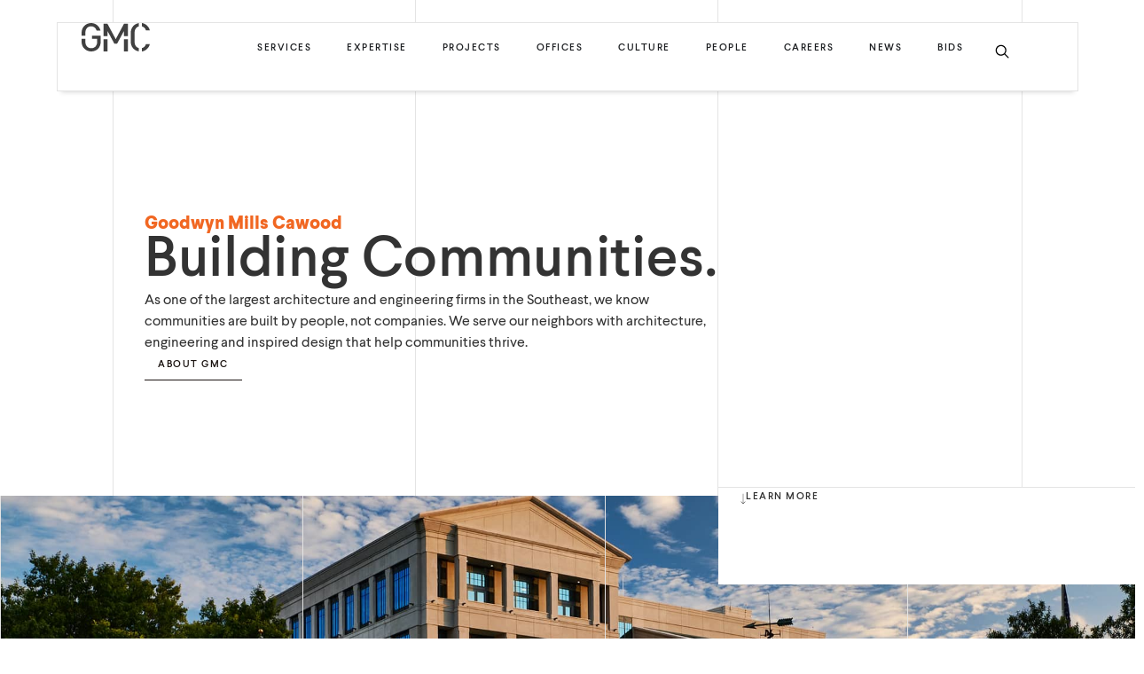

--- FILE ---
content_type: text/html; charset=UTF-8
request_url: https://www.gmcnetwork.com/
body_size: 47860
content:
<!doctype html>
<html lang="en-US" prefix="og: https://ogp.me/ns#">
<head>
	<meta charset="UTF-8">
	<meta name="viewport" content="width=device-width, initial-scale=1">
	<link rel="profile" href="https://gmpg.org/xfn/11">
		<style>img:is([sizes="auto" i], [sizes^="auto," i]) { contain-intrinsic-size: 3000px 1500px }</style>
	
<!-- Search Engine Optimization by Rank Math PRO - https://rankmath.com/ -->
<title>Home - Goodwyn Mills Cawood</title>
<meta name="description" content="As one of the largest architecture and engineering firms in the Southeast, we know communities are built by people, not companies. We serve our neighbors with"/>
<meta name="robots" content="follow, index, max-snippet:-1, max-video-preview:-1, max-image-preview:large"/>
<link rel="canonical" href="https://www.gmcnetwork.com/" />
<meta property="og:locale" content="en_US" />
<meta property="og:type" content="website" />
<meta property="og:title" content="Home - Goodwyn Mills Cawood" />
<meta property="og:description" content="As one of the largest architecture and engineering firms in the Southeast, we know communities are built by people, not companies. We serve our neighbors with" />
<meta property="og:url" content="https://www.gmcnetwork.com/" />
<meta property="og:site_name" content="Goodwyn Mills Cawood" />
<meta property="og:updated_time" content="2025-12-02T20:33:32+00:00" />
<meta property="article:published_time" content="2023-07-17T15:59:18+00:00" />
<meta property="article:modified_time" content="2025-12-02T20:33:32+00:00" />
<meta property="og:video" content="https://www.youtube.com/embed/rcBs7T3d2rs" />
<meta property="video:duration" content="27" />
<meta property="og:video" content="https://www.youtube.com/embed/_-yW3kU9Tm0" />
<meta property="video:duration" content="17" />
<meta property="ya:ovs:upload_date" content="2025-08-21T09:53:02-07:00" />
<meta property="ya:ovs:allow_embed" content="true" />
<meta name="twitter:card" content="summary_large_image" />
<meta name="twitter:title" content="Home - Goodwyn Mills Cawood" />
<meta name="twitter:description" content="As one of the largest architecture and engineering firms in the Southeast, we know communities are built by people, not companies. We serve our neighbors with" />
<meta name="twitter:label1" content="Written by" />
<meta name="twitter:data1" content="gmcdevsite" />
<meta name="twitter:label2" content="Time to read" />
<meta name="twitter:data2" content="4 minutes" />
<script type="application/ld+json" class="rank-math-schema-pro">{"@context":"https://schema.org","@graph":[{"@type":["Person","Organization"],"@id":"https://www.gmcnetwork.com/#person","name":"Goodwyn Mills Cawood","logo":{"@type":"ImageObject","@id":"https://www.gmcnetwork.com/#logo","url":"https://www.gmcnetwork.com/wp-content/uploads/2023/07/logo-mobile-1.svg","contentUrl":"https://www.gmcnetwork.com/wp-content/uploads/2023/07/logo-mobile-1.svg","caption":"Goodwyn Mills Cawood","inLanguage":"en-US"},"image":{"@type":"ImageObject","@id":"https://www.gmcnetwork.com/#logo","url":"https://www.gmcnetwork.com/wp-content/uploads/2023/07/logo-mobile-1.svg","contentUrl":"https://www.gmcnetwork.com/wp-content/uploads/2023/07/logo-mobile-1.svg","caption":"Goodwyn Mills Cawood","inLanguage":"en-US"}},{"@type":"WebSite","@id":"https://www.gmcnetwork.com/#website","url":"https://www.gmcnetwork.com","name":"Goodwyn Mills Cawood","publisher":{"@id":"https://www.gmcnetwork.com/#person"},"inLanguage":"en-US","potentialAction":{"@type":"SearchAction","target":"https://www.gmcnetwork.com/?s={search_term_string}","query-input":"required name=search_term_string"}},{"@type":"ImageObject","@id":"https://www.gmcnetwork.com/wp-content/uploads/2023/08/arrow-down.svg","url":"https://www.gmcnetwork.com/wp-content/uploads/2023/08/arrow-down.svg","width":"200","height":"200","inLanguage":"en-US"},{"@type":"WebPage","@id":"https://www.gmcnetwork.com/#webpage","url":"https://www.gmcnetwork.com/","name":"Home - Goodwyn Mills Cawood","datePublished":"2023-07-17T15:59:18+00:00","dateModified":"2025-12-02T20:33:32+00:00","about":{"@id":"https://www.gmcnetwork.com/#person"},"isPartOf":{"@id":"https://www.gmcnetwork.com/#website"},"primaryImageOfPage":{"@id":"https://www.gmcnetwork.com/wp-content/uploads/2023/08/arrow-down.svg"},"inLanguage":"en-US"},{"@type":"Person","@id":"https://www.gmcnetwork.com/author/gmcdevsite/","name":"gmcdevsite","url":"https://www.gmcnetwork.com/author/gmcdevsite/","image":{"@type":"ImageObject","@id":"https://secure.gravatar.com/avatar/0f9699f4269f7d4f7b9d5125efacae2997cdeceed45b1120f8b6ca2e97af01bf?s=96&amp;d=mm&amp;r=g","url":"https://secure.gravatar.com/avatar/0f9699f4269f7d4f7b9d5125efacae2997cdeceed45b1120f8b6ca2e97af01bf?s=96&amp;d=mm&amp;r=g","caption":"gmcdevsite","inLanguage":"en-US"},"sameAs":["https://www.gmcnetwork.com"]},{"headline":"Home - Goodwyn Mills Cawood","description":"As one of the largest architecture and engineering firms in the Southeast, we know communities are built by people, not companies. We serve our neighbors with","datePublished":"2023-07-17T15:59:18+00:00","dateModified":"2025-12-02T20:33:32+00:00","image":{"@id":"https://www.gmcnetwork.com/wp-content/uploads/2023/08/arrow-down.svg"},"author":{"@id":"https://www.gmcnetwork.com/author/gmcdevsite/","name":"gmcdevsite"},"@type":"Article","name":"Home - Goodwyn Mills Cawood","@id":"https://www.gmcnetwork.com/#schema-82788","isPartOf":{"@id":"https://www.gmcnetwork.com/#webpage"},"publisher":{"@id":"https://www.gmcnetwork.com/#person"},"inLanguage":"en-US","mainEntityOfPage":{"@id":"https://www.gmcnetwork.com/#webpage"}},{"@type":"VideoObject","name":"Huntsville City Hall Hero","description":"As one of the largest architecture and engineering firms in the Southeast, we know communities are built by people, not companies. We serve our neighbors with","uploadDate":"2025-08-21T09:53:02-07:00","thumbnailUrl":"https://www.gmcnetwork.com/wp-content/uploads/2025/09/huntsville-city-hall-hero.jpg","embedUrl":"https://www.youtube.com/embed/rcBs7T3d2rs","duration":"PT0M27S","width":"1280","height":"720","isFamilyFriendly":"True","@id":"https://www.gmcnetwork.com/#schema-140490","isPartOf":{"@id":"https://www.gmcnetwork.com/#webpage"},"publisher":{"@id":"https://www.gmcnetwork.com/#person"},"inLanguage":"en-US"},{"@type":"VideoObject","name":"Montgomery Whitewater","description":"As one of the largest architecture and engineering firms in the Southeast, we know communities are built by people, not companies. We serve our neighbors with","uploadDate":"2025-08-20T15:29:44-07:00","thumbnailUrl":"https://www.gmcnetwork.com/wp-content/uploads/2025/09/montgomery-whitewater.jpg","embedUrl":"https://www.youtube.com/embed/_-yW3kU9Tm0","duration":"PT0M17S","width":"1280","height":"720","isFamilyFriendly":"True","@id":"https://www.gmcnetwork.com/#schema-140491","isPartOf":{"@id":"https://www.gmcnetwork.com/#webpage"},"publisher":{"@id":"https://www.gmcnetwork.com/#person"},"inLanguage":"en-US"}]}</script>
<!-- /Rank Math WordPress SEO plugin -->

<link rel='dns-prefetch' href='//www.googletagmanager.com' />
<link rel="alternate" type="application/rss+xml" title="Goodwyn Mills Cawood &raquo; Feed" href="https://www.gmcnetwork.com/feed/" />
<link rel="alternate" type="application/rss+xml" title="Goodwyn Mills Cawood &raquo; Comments Feed" href="https://www.gmcnetwork.com/comments/feed/" />
<link rel="alternate" type="application/rss+xml" title="Goodwyn Mills Cawood &raquo; Home Comments Feed" href="https://www.gmcnetwork.com/sample-page/feed/" />
<script>
window._wpemojiSettings = {"baseUrl":"https:\/\/s.w.org\/images\/core\/emoji\/16.0.1\/72x72\/","ext":".png","svgUrl":"https:\/\/s.w.org\/images\/core\/emoji\/16.0.1\/svg\/","svgExt":".svg","source":{"concatemoji":"https:\/\/www.gmcnetwork.com\/wp-includes\/js\/wp-emoji-release.min.js?ver=6.8.3"}};
/*! This file is auto-generated */
!function(s,n){var o,i,e;function c(e){try{var t={supportTests:e,timestamp:(new Date).valueOf()};sessionStorage.setItem(o,JSON.stringify(t))}catch(e){}}function p(e,t,n){e.clearRect(0,0,e.canvas.width,e.canvas.height),e.fillText(t,0,0);var t=new Uint32Array(e.getImageData(0,0,e.canvas.width,e.canvas.height).data),a=(e.clearRect(0,0,e.canvas.width,e.canvas.height),e.fillText(n,0,0),new Uint32Array(e.getImageData(0,0,e.canvas.width,e.canvas.height).data));return t.every(function(e,t){return e===a[t]})}function u(e,t){e.clearRect(0,0,e.canvas.width,e.canvas.height),e.fillText(t,0,0);for(var n=e.getImageData(16,16,1,1),a=0;a<n.data.length;a++)if(0!==n.data[a])return!1;return!0}function f(e,t,n,a){switch(t){case"flag":return n(e,"\ud83c\udff3\ufe0f\u200d\u26a7\ufe0f","\ud83c\udff3\ufe0f\u200b\u26a7\ufe0f")?!1:!n(e,"\ud83c\udde8\ud83c\uddf6","\ud83c\udde8\u200b\ud83c\uddf6")&&!n(e,"\ud83c\udff4\udb40\udc67\udb40\udc62\udb40\udc65\udb40\udc6e\udb40\udc67\udb40\udc7f","\ud83c\udff4\u200b\udb40\udc67\u200b\udb40\udc62\u200b\udb40\udc65\u200b\udb40\udc6e\u200b\udb40\udc67\u200b\udb40\udc7f");case"emoji":return!a(e,"\ud83e\udedf")}return!1}function g(e,t,n,a){var r="undefined"!=typeof WorkerGlobalScope&&self instanceof WorkerGlobalScope?new OffscreenCanvas(300,150):s.createElement("canvas"),o=r.getContext("2d",{willReadFrequently:!0}),i=(o.textBaseline="top",o.font="600 32px Arial",{});return e.forEach(function(e){i[e]=t(o,e,n,a)}),i}function t(e){var t=s.createElement("script");t.src=e,t.defer=!0,s.head.appendChild(t)}"undefined"!=typeof Promise&&(o="wpEmojiSettingsSupports",i=["flag","emoji"],n.supports={everything:!0,everythingExceptFlag:!0},e=new Promise(function(e){s.addEventListener("DOMContentLoaded",e,{once:!0})}),new Promise(function(t){var n=function(){try{var e=JSON.parse(sessionStorage.getItem(o));if("object"==typeof e&&"number"==typeof e.timestamp&&(new Date).valueOf()<e.timestamp+604800&&"object"==typeof e.supportTests)return e.supportTests}catch(e){}return null}();if(!n){if("undefined"!=typeof Worker&&"undefined"!=typeof OffscreenCanvas&&"undefined"!=typeof URL&&URL.createObjectURL&&"undefined"!=typeof Blob)try{var e="postMessage("+g.toString()+"("+[JSON.stringify(i),f.toString(),p.toString(),u.toString()].join(",")+"));",a=new Blob([e],{type:"text/javascript"}),r=new Worker(URL.createObjectURL(a),{name:"wpTestEmojiSupports"});return void(r.onmessage=function(e){c(n=e.data),r.terminate(),t(n)})}catch(e){}c(n=g(i,f,p,u))}t(n)}).then(function(e){for(var t in e)n.supports[t]=e[t],n.supports.everything=n.supports.everything&&n.supports[t],"flag"!==t&&(n.supports.everythingExceptFlag=n.supports.everythingExceptFlag&&n.supports[t]);n.supports.everythingExceptFlag=n.supports.everythingExceptFlag&&!n.supports.flag,n.DOMReady=!1,n.readyCallback=function(){n.DOMReady=!0}}).then(function(){return e}).then(function(){var e;n.supports.everything||(n.readyCallback(),(e=n.source||{}).concatemoji?t(e.concatemoji):e.wpemoji&&e.twemoji&&(t(e.twemoji),t(e.wpemoji)))}))}((window,document),window._wpemojiSettings);
</script>
<style id='wp-emoji-styles-inline-css'>

	img.wp-smiley, img.emoji {
		display: inline !important;
		border: none !important;
		box-shadow: none !important;
		height: 1em !important;
		width: 1em !important;
		margin: 0 0.07em !important;
		vertical-align: -0.1em !important;
		background: none !important;
		padding: 0 !important;
	}
</style>
<link rel='stylesheet' id='icb-image-compare-style-css' href='https://www.gmcnetwork.com/wp-content/plugins/before-after-image-compare/build/view.css?ver=6.8.3' media='all' />
<style id='global-styles-inline-css'>
:root{--wp--preset--aspect-ratio--square: 1;--wp--preset--aspect-ratio--4-3: 4/3;--wp--preset--aspect-ratio--3-4: 3/4;--wp--preset--aspect-ratio--3-2: 3/2;--wp--preset--aspect-ratio--2-3: 2/3;--wp--preset--aspect-ratio--16-9: 16/9;--wp--preset--aspect-ratio--9-16: 9/16;--wp--preset--color--black: #000000;--wp--preset--color--cyan-bluish-gray: #abb8c3;--wp--preset--color--white: #ffffff;--wp--preset--color--pale-pink: #f78da7;--wp--preset--color--vivid-red: #cf2e2e;--wp--preset--color--luminous-vivid-orange: #ff6900;--wp--preset--color--luminous-vivid-amber: #fcb900;--wp--preset--color--light-green-cyan: #7bdcb5;--wp--preset--color--vivid-green-cyan: #00d084;--wp--preset--color--pale-cyan-blue: #8ed1fc;--wp--preset--color--vivid-cyan-blue: #0693e3;--wp--preset--color--vivid-purple: #9b51e0;--wp--preset--gradient--vivid-cyan-blue-to-vivid-purple: linear-gradient(135deg,rgba(6,147,227,1) 0%,rgb(155,81,224) 100%);--wp--preset--gradient--light-green-cyan-to-vivid-green-cyan: linear-gradient(135deg,rgb(122,220,180) 0%,rgb(0,208,130) 100%);--wp--preset--gradient--luminous-vivid-amber-to-luminous-vivid-orange: linear-gradient(135deg,rgba(252,185,0,1) 0%,rgba(255,105,0,1) 100%);--wp--preset--gradient--luminous-vivid-orange-to-vivid-red: linear-gradient(135deg,rgba(255,105,0,1) 0%,rgb(207,46,46) 100%);--wp--preset--gradient--very-light-gray-to-cyan-bluish-gray: linear-gradient(135deg,rgb(238,238,238) 0%,rgb(169,184,195) 100%);--wp--preset--gradient--cool-to-warm-spectrum: linear-gradient(135deg,rgb(74,234,220) 0%,rgb(151,120,209) 20%,rgb(207,42,186) 40%,rgb(238,44,130) 60%,rgb(251,105,98) 80%,rgb(254,248,76) 100%);--wp--preset--gradient--blush-light-purple: linear-gradient(135deg,rgb(255,206,236) 0%,rgb(152,150,240) 100%);--wp--preset--gradient--blush-bordeaux: linear-gradient(135deg,rgb(254,205,165) 0%,rgb(254,45,45) 50%,rgb(107,0,62) 100%);--wp--preset--gradient--luminous-dusk: linear-gradient(135deg,rgb(255,203,112) 0%,rgb(199,81,192) 50%,rgb(65,88,208) 100%);--wp--preset--gradient--pale-ocean: linear-gradient(135deg,rgb(255,245,203) 0%,rgb(182,227,212) 50%,rgb(51,167,181) 100%);--wp--preset--gradient--electric-grass: linear-gradient(135deg,rgb(202,248,128) 0%,rgb(113,206,126) 100%);--wp--preset--gradient--midnight: linear-gradient(135deg,rgb(2,3,129) 0%,rgb(40,116,252) 100%);--wp--preset--font-size--small: 13px;--wp--preset--font-size--medium: 20px;--wp--preset--font-size--large: 36px;--wp--preset--font-size--x-large: 42px;--wp--preset--spacing--20: 0.44rem;--wp--preset--spacing--30: 0.67rem;--wp--preset--spacing--40: 1rem;--wp--preset--spacing--50: 1.5rem;--wp--preset--spacing--60: 2.25rem;--wp--preset--spacing--70: 3.38rem;--wp--preset--spacing--80: 5.06rem;--wp--preset--shadow--natural: 6px 6px 9px rgba(0, 0, 0, 0.2);--wp--preset--shadow--deep: 12px 12px 50px rgba(0, 0, 0, 0.4);--wp--preset--shadow--sharp: 6px 6px 0px rgba(0, 0, 0, 0.2);--wp--preset--shadow--outlined: 6px 6px 0px -3px rgba(255, 255, 255, 1), 6px 6px rgba(0, 0, 0, 1);--wp--preset--shadow--crisp: 6px 6px 0px rgba(0, 0, 0, 1);}:root { --wp--style--global--content-size: 800px;--wp--style--global--wide-size: 1200px; }:where(body) { margin: 0; }.wp-site-blocks > .alignleft { float: left; margin-right: 2em; }.wp-site-blocks > .alignright { float: right; margin-left: 2em; }.wp-site-blocks > .aligncenter { justify-content: center; margin-left: auto; margin-right: auto; }:where(.wp-site-blocks) > * { margin-block-start: 24px; margin-block-end: 0; }:where(.wp-site-blocks) > :first-child { margin-block-start: 0; }:where(.wp-site-blocks) > :last-child { margin-block-end: 0; }:root { --wp--style--block-gap: 24px; }:root :where(.is-layout-flow) > :first-child{margin-block-start: 0;}:root :where(.is-layout-flow) > :last-child{margin-block-end: 0;}:root :where(.is-layout-flow) > *{margin-block-start: 24px;margin-block-end: 0;}:root :where(.is-layout-constrained) > :first-child{margin-block-start: 0;}:root :where(.is-layout-constrained) > :last-child{margin-block-end: 0;}:root :where(.is-layout-constrained) > *{margin-block-start: 24px;margin-block-end: 0;}:root :where(.is-layout-flex){gap: 24px;}:root :where(.is-layout-grid){gap: 24px;}.is-layout-flow > .alignleft{float: left;margin-inline-start: 0;margin-inline-end: 2em;}.is-layout-flow > .alignright{float: right;margin-inline-start: 2em;margin-inline-end: 0;}.is-layout-flow > .aligncenter{margin-left: auto !important;margin-right: auto !important;}.is-layout-constrained > .alignleft{float: left;margin-inline-start: 0;margin-inline-end: 2em;}.is-layout-constrained > .alignright{float: right;margin-inline-start: 2em;margin-inline-end: 0;}.is-layout-constrained > .aligncenter{margin-left: auto !important;margin-right: auto !important;}.is-layout-constrained > :where(:not(.alignleft):not(.alignright):not(.alignfull)){max-width: var(--wp--style--global--content-size);margin-left: auto !important;margin-right: auto !important;}.is-layout-constrained > .alignwide{max-width: var(--wp--style--global--wide-size);}body .is-layout-flex{display: flex;}.is-layout-flex{flex-wrap: wrap;align-items: center;}.is-layout-flex > :is(*, div){margin: 0;}body .is-layout-grid{display: grid;}.is-layout-grid > :is(*, div){margin: 0;}body{padding-top: 0px;padding-right: 0px;padding-bottom: 0px;padding-left: 0px;}a:where(:not(.wp-element-button)){text-decoration: underline;}:root :where(.wp-element-button, .wp-block-button__link){background-color: #32373c;border-width: 0;color: #fff;font-family: inherit;font-size: inherit;line-height: inherit;padding: calc(0.667em + 2px) calc(1.333em + 2px);text-decoration: none;}.has-black-color{color: var(--wp--preset--color--black) !important;}.has-cyan-bluish-gray-color{color: var(--wp--preset--color--cyan-bluish-gray) !important;}.has-white-color{color: var(--wp--preset--color--white) !important;}.has-pale-pink-color{color: var(--wp--preset--color--pale-pink) !important;}.has-vivid-red-color{color: var(--wp--preset--color--vivid-red) !important;}.has-luminous-vivid-orange-color{color: var(--wp--preset--color--luminous-vivid-orange) !important;}.has-luminous-vivid-amber-color{color: var(--wp--preset--color--luminous-vivid-amber) !important;}.has-light-green-cyan-color{color: var(--wp--preset--color--light-green-cyan) !important;}.has-vivid-green-cyan-color{color: var(--wp--preset--color--vivid-green-cyan) !important;}.has-pale-cyan-blue-color{color: var(--wp--preset--color--pale-cyan-blue) !important;}.has-vivid-cyan-blue-color{color: var(--wp--preset--color--vivid-cyan-blue) !important;}.has-vivid-purple-color{color: var(--wp--preset--color--vivid-purple) !important;}.has-black-background-color{background-color: var(--wp--preset--color--black) !important;}.has-cyan-bluish-gray-background-color{background-color: var(--wp--preset--color--cyan-bluish-gray) !important;}.has-white-background-color{background-color: var(--wp--preset--color--white) !important;}.has-pale-pink-background-color{background-color: var(--wp--preset--color--pale-pink) !important;}.has-vivid-red-background-color{background-color: var(--wp--preset--color--vivid-red) !important;}.has-luminous-vivid-orange-background-color{background-color: var(--wp--preset--color--luminous-vivid-orange) !important;}.has-luminous-vivid-amber-background-color{background-color: var(--wp--preset--color--luminous-vivid-amber) !important;}.has-light-green-cyan-background-color{background-color: var(--wp--preset--color--light-green-cyan) !important;}.has-vivid-green-cyan-background-color{background-color: var(--wp--preset--color--vivid-green-cyan) !important;}.has-pale-cyan-blue-background-color{background-color: var(--wp--preset--color--pale-cyan-blue) !important;}.has-vivid-cyan-blue-background-color{background-color: var(--wp--preset--color--vivid-cyan-blue) !important;}.has-vivid-purple-background-color{background-color: var(--wp--preset--color--vivid-purple) !important;}.has-black-border-color{border-color: var(--wp--preset--color--black) !important;}.has-cyan-bluish-gray-border-color{border-color: var(--wp--preset--color--cyan-bluish-gray) !important;}.has-white-border-color{border-color: var(--wp--preset--color--white) !important;}.has-pale-pink-border-color{border-color: var(--wp--preset--color--pale-pink) !important;}.has-vivid-red-border-color{border-color: var(--wp--preset--color--vivid-red) !important;}.has-luminous-vivid-orange-border-color{border-color: var(--wp--preset--color--luminous-vivid-orange) !important;}.has-luminous-vivid-amber-border-color{border-color: var(--wp--preset--color--luminous-vivid-amber) !important;}.has-light-green-cyan-border-color{border-color: var(--wp--preset--color--light-green-cyan) !important;}.has-vivid-green-cyan-border-color{border-color: var(--wp--preset--color--vivid-green-cyan) !important;}.has-pale-cyan-blue-border-color{border-color: var(--wp--preset--color--pale-cyan-blue) !important;}.has-vivid-cyan-blue-border-color{border-color: var(--wp--preset--color--vivid-cyan-blue) !important;}.has-vivid-purple-border-color{border-color: var(--wp--preset--color--vivid-purple) !important;}.has-vivid-cyan-blue-to-vivid-purple-gradient-background{background: var(--wp--preset--gradient--vivid-cyan-blue-to-vivid-purple) !important;}.has-light-green-cyan-to-vivid-green-cyan-gradient-background{background: var(--wp--preset--gradient--light-green-cyan-to-vivid-green-cyan) !important;}.has-luminous-vivid-amber-to-luminous-vivid-orange-gradient-background{background: var(--wp--preset--gradient--luminous-vivid-amber-to-luminous-vivid-orange) !important;}.has-luminous-vivid-orange-to-vivid-red-gradient-background{background: var(--wp--preset--gradient--luminous-vivid-orange-to-vivid-red) !important;}.has-very-light-gray-to-cyan-bluish-gray-gradient-background{background: var(--wp--preset--gradient--very-light-gray-to-cyan-bluish-gray) !important;}.has-cool-to-warm-spectrum-gradient-background{background: var(--wp--preset--gradient--cool-to-warm-spectrum) !important;}.has-blush-light-purple-gradient-background{background: var(--wp--preset--gradient--blush-light-purple) !important;}.has-blush-bordeaux-gradient-background{background: var(--wp--preset--gradient--blush-bordeaux) !important;}.has-luminous-dusk-gradient-background{background: var(--wp--preset--gradient--luminous-dusk) !important;}.has-pale-ocean-gradient-background{background: var(--wp--preset--gradient--pale-ocean) !important;}.has-electric-grass-gradient-background{background: var(--wp--preset--gradient--electric-grass) !important;}.has-midnight-gradient-background{background: var(--wp--preset--gradient--midnight) !important;}.has-small-font-size{font-size: var(--wp--preset--font-size--small) !important;}.has-medium-font-size{font-size: var(--wp--preset--font-size--medium) !important;}.has-large-font-size{font-size: var(--wp--preset--font-size--large) !important;}.has-x-large-font-size{font-size: var(--wp--preset--font-size--x-large) !important;}
:root :where(.wp-block-pullquote){font-size: 1.5em;line-height: 1.6;}
</style>
<link rel='stylesheet' id='hello-elementor-css' href='https://www.gmcnetwork.com/wp-content/themes/hello-elementor/assets/css/reset.css?ver=3.4.4' media='all' />
<link rel='stylesheet' id='hello-elementor-theme-style-css' href='https://www.gmcnetwork.com/wp-content/themes/hello-elementor/assets/css/theme.css?ver=3.4.4' media='all' />
<link rel='stylesheet' id='chld_thm_cfg_child-css' href='https://www.gmcnetwork.com/wp-content/themes/GMC/style.css?ver=6.8.3' media='all' />
<link rel='stylesheet' id='hello-elementor-header-footer-css' href='https://www.gmcnetwork.com/wp-content/themes/hello-elementor/assets/css/header-footer.css?ver=3.4.4' media='all' />
<link rel='stylesheet' id='elementor-frontend-css' href='https://www.gmcnetwork.com/wp-content/plugins/elementor/assets/css/frontend.min.css?ver=3.29.2' media='all' />
<link rel='stylesheet' id='widget-heading-css' href='https://www.gmcnetwork.com/wp-content/plugins/elementor/assets/css/widget-heading.min.css?ver=3.29.2' media='all' />
<link rel='stylesheet' id='widget-image-css' href='https://www.gmcnetwork.com/wp-content/plugins/elementor/assets/css/widget-image.min.css?ver=3.29.2' media='all' />
<link rel='stylesheet' id='widget-icon-list-css' href='https://www.gmcnetwork.com/wp-content/plugins/elementor/assets/css/widget-icon-list.min.css?ver=3.29.2' media='all' />
<link rel='stylesheet' id='widget-nav-menu-css' href='https://www.gmcnetwork.com/wp-content/plugins/elementor-pro/assets/css/widget-nav-menu.min.css?ver=3.29.2' media='all' />
<link rel='stylesheet' id='e-animation-fadeIn-css' href='https://www.gmcnetwork.com/wp-content/plugins/elementor/assets/lib/animations/styles/fadeIn.min.css?ver=3.29.2' media='all' />
<link rel='stylesheet' id='widget-mega-menu-css' href='https://www.gmcnetwork.com/wp-content/plugins/elementor-pro/assets/css/widget-mega-menu.min.css?ver=3.29.2' media='all' />
<link rel='stylesheet' id='widget-search-css' href='https://www.gmcnetwork.com/wp-content/plugins/elementor-pro/assets/css/widget-search.min.css?ver=3.29.2' media='all' />
<link rel='stylesheet' id='e-animation-fadeInDown-css' href='https://www.gmcnetwork.com/wp-content/plugins/elementor/assets/lib/animations/styles/fadeInDown.min.css?ver=3.29.2' media='all' />
<link rel='stylesheet' id='elementor-post-6-css' href='https://www.gmcnetwork.com/wp-content/uploads/elementor/css/post-6.css?ver=1767974418' media='all' />
<link rel='stylesheet' id='jet-tricks-frontend-css' href='https://www.gmcnetwork.com/wp-content/plugins/jet-tricks/assets/css/jet-tricks-frontend.css?ver=1.5.7' media='all' />
<link rel='stylesheet' id='jet-engine-frontend-css' href='https://www.gmcnetwork.com/wp-content/plugins/jet-engine/assets/css/frontend.css?ver=3.7.1.2' media='all' />
<link rel='stylesheet' id='e-animation-fadeInUp-css' href='https://www.gmcnetwork.com/wp-content/plugins/elementor/assets/lib/animations/styles/fadeInUp.min.css?ver=3.29.2' media='all' />
<link rel='stylesheet' id='widget-spacer-css' href='https://www.gmcnetwork.com/wp-content/plugins/elementor/assets/css/widget-spacer.min.css?ver=3.29.2' media='all' />
<link rel='stylesheet' id='widget-nested-tabs-css' href='https://www.gmcnetwork.com/wp-content/plugins/elementor/assets/css/widget-nested-tabs.min.css?ver=3.29.2' media='all' />
<link rel='stylesheet' id='elementor-post-2-css' href='https://www.gmcnetwork.com/wp-content/uploads/elementor/css/post-2.css?ver=1767974419' media='all' />
<link rel='stylesheet' id='elementor-post-8071-css' href='https://www.gmcnetwork.com/wp-content/uploads/elementor/css/post-8071.css?ver=1767974419' media='all' />
<link rel='stylesheet' id='elementor-post-7357-css' href='https://www.gmcnetwork.com/wp-content/uploads/elementor/css/post-7357.css?ver=1767974419' media='all' />
<link rel='stylesheet' id='elementor-post-7352-css' href='https://www.gmcnetwork.com/wp-content/uploads/elementor/css/post-7352.css?ver=1767974420' media='all' />
<link rel='stylesheet' id='elementor-post-14-css' href='https://www.gmcnetwork.com/wp-content/uploads/elementor/css/post-14.css?ver=1767974424' media='all' />
<link rel='stylesheet' id='elementor-post-308-css' href='https://www.gmcnetwork.com/wp-content/uploads/elementor/css/post-308.css?ver=1767974424' media='all' />
<link rel='stylesheet' id='elementor-post-146-css' href='https://www.gmcnetwork.com/wp-content/uploads/elementor/css/post-146.css?ver=1767974424' media='all' />
<style id='akismet-widget-style-inline-css'>

			.a-stats {
				--akismet-color-mid-green: #357b49;
				--akismet-color-white: #fff;
				--akismet-color-light-grey: #f6f7f7;

				max-width: 350px;
				width: auto;
			}

			.a-stats * {
				all: unset;
				box-sizing: border-box;
			}

			.a-stats strong {
				font-weight: 600;
			}

			.a-stats a.a-stats__link,
			.a-stats a.a-stats__link:visited,
			.a-stats a.a-stats__link:active {
				background: var(--akismet-color-mid-green);
				border: none;
				box-shadow: none;
				border-radius: 8px;
				color: var(--akismet-color-white);
				cursor: pointer;
				display: block;
				font-family: -apple-system, BlinkMacSystemFont, 'Segoe UI', 'Roboto', 'Oxygen-Sans', 'Ubuntu', 'Cantarell', 'Helvetica Neue', sans-serif;
				font-weight: 500;
				padding: 12px;
				text-align: center;
				text-decoration: none;
				transition: all 0.2s ease;
			}

			/* Extra specificity to deal with TwentyTwentyOne focus style */
			.widget .a-stats a.a-stats__link:focus {
				background: var(--akismet-color-mid-green);
				color: var(--akismet-color-white);
				text-decoration: none;
			}

			.a-stats a.a-stats__link:hover {
				filter: brightness(110%);
				box-shadow: 0 4px 12px rgba(0, 0, 0, 0.06), 0 0 2px rgba(0, 0, 0, 0.16);
			}

			.a-stats .count {
				color: var(--akismet-color-white);
				display: block;
				font-size: 1.5em;
				line-height: 1.4;
				padding: 0 13px;
				white-space: nowrap;
			}
		
</style>
<link rel='stylesheet' id='searchwp-forms-css' href='https://www.gmcnetwork.com/wp-content/plugins/searchwp-live-ajax-search/assets/styles/frontend/search-forms.min.css?ver=1.8.6' media='all' />
<link rel='stylesheet' id='searchwp-live-search-css' href='https://www.gmcnetwork.com/wp-content/plugins/searchwp-live-ajax-search/assets/styles/style.min.css?ver=1.8.6' media='all' />
<style id='searchwp-live-search-inline-css'>
.searchwp-live-search-result .searchwp-live-search-result--title a {
  font-size: 16px;
}
.searchwp-live-search-result .searchwp-live-search-result--price {
  font-size: 14px;
}
.searchwp-live-search-result .searchwp-live-search-result--add-to-cart .button {
  font-size: 14px;
}

</style>
<script src="https://www.gmcnetwork.com/wp-includes/js/jquery/jquery.min.js?ver=3.7.1" id="jquery-core-js"></script>
<script src="https://www.gmcnetwork.com/wp-includes/js/jquery/jquery-migrate.min.js?ver=3.4.1" id="jquery-migrate-js"></script>
<script id="jquery-js-after">
(function($) {
        function addTermValueAsClass() {
            $('.jet-listing-dynamic-terms__link').each(function() {
                var termText = $(this).text().trim();
                var className = 'term-' + termText.toLowerCase().replace(/\s+/g, '-').replace(/[^a-z0-9-]/g, '');
                $(this).addClass(className);
            });
        }

        // Run on initial page load
        $(document).ready(function() {
            addTermValueAsClass();
        });

        // Run when new items are loaded (e.g., Load More)
        $(document).on('jet-engine/listing/grid-items-loaded', function() {
            addTermValueAsClass();
        });

        // If using with Elementor, you might need this additional trigger
        $(document).on('elementor/frontend/init', function() {
            elementorFrontend.hooks.addAction('frontend/element_ready/widget', function() {
                addTermValueAsClass();
            });
        });

        // Optional: Run on AJAX complete (fallback for other AJAX loads)
        $(document).ajaxComplete(function() {
            addTermValueAsClass();
        });
    })(jQuery);
</script>
<script src="https://www.gmcnetwork.com/wp-content/plugins/elementor-pro/assets/js/page-transitions.min.js?ver=3.29.2" id="page-transitions-js"></script>

<!-- Google tag (gtag.js) snippet added by Site Kit -->
<!-- Google Analytics snippet added by Site Kit -->
<script src="https://www.googletagmanager.com/gtag/js?id=GT-WV8XMD5" id="google_gtagjs-js" async></script>
<script id="google_gtagjs-js-after">
window.dataLayer = window.dataLayer || [];function gtag(){dataLayer.push(arguments);}
gtag("set","linker",{"domains":["www.gmcnetwork.com"]});
gtag("js", new Date());
gtag("set", "developer_id.dZTNiMT", true);
gtag("config", "GT-WV8XMD5");
 window._googlesitekit = window._googlesitekit || {}; window._googlesitekit.throttledEvents = []; window._googlesitekit.gtagEvent = (name, data) => { var key = JSON.stringify( { name, data } ); if ( !! window._googlesitekit.throttledEvents[ key ] ) { return; } window._googlesitekit.throttledEvents[ key ] = true; setTimeout( () => { delete window._googlesitekit.throttledEvents[ key ]; }, 5 ); gtag( "event", name, { ...data, event_source: "site-kit" } ); };
</script>
<link rel="https://api.w.org/" href="https://www.gmcnetwork.com/wp-json/" /><link rel="alternate" title="JSON" type="application/json" href="https://www.gmcnetwork.com/wp-json/wp/v2/pages/2" /><link rel="EditURI" type="application/rsd+xml" title="RSD" href="https://www.gmcnetwork.com/xmlrpc.php?rsd" />
<link rel='shortlink' href='https://www.gmcnetwork.com/' />
<link rel="alternate" title="oEmbed (JSON)" type="application/json+oembed" href="https://www.gmcnetwork.com/wp-json/oembed/1.0/embed?url=https%3A%2F%2Fwww.gmcnetwork.com%2F" />
<link rel="alternate" title="oEmbed (XML)" type="text/xml+oembed" href="https://www.gmcnetwork.com/wp-json/oembed/1.0/embed?url=https%3A%2F%2Fwww.gmcnetwork.com%2F&#038;format=xml" />
<meta name="generator" content="Site Kit by Google 1.160.1" /><script type="text/javascript">
document.addEventListener('DOMContentLoaded', function() {
  function initializeSearch() {
    const header = document.querySelector('.header-container');
    const searchIcon = document.querySelector('.search-icon');
    const searchInput = document.querySelector('.search-input input');

    if (!header || !searchIcon || !searchInput) {
      console.error('One or more elements not found. Retrying in 1 second...');
      setTimeout(initializeSearch, 1000);
      return;
    }

    function showSearch() {
      header.classList.add('searching');
      searchInput.style.display = 'block';
      searchInput.style.visibility = 'visible'; // Ensure visibility
      searchInput.style.opacity = '1'; // Ensure opacity
      
      // Force focus after a short delay
      setTimeout(() => {
        searchInput.focus();
        console.log('Focus attempt made');
      }, 50);
    }

    function hideSearch() {
      header.classList.remove('searching');
      searchInput.style.display = 'none';
      searchInput.value = ''; // Clear the input
    }

    searchIcon.addEventListener('click', function(event) {
      event.preventDefault();
      event.stopPropagation();
      showSearch();
    });

    searchInput.addEventListener('click', function(event) {
      event.stopPropagation();
    });

    searchInput.addEventListener('blur', function(event) {
      setTimeout(() => {
        if (!header.contains(document.activeElement)) {
          hideSearch();
        }
      }, 100);
    });

    document.addEventListener('keydown', function(event) {
      if (event.key === 'Escape' && header.classList.contains('searching')) {
        hideSearch();
      }
    });

    document.addEventListener('click', function(event) {
      if (header.classList.contains('searching') && !header.contains(event.target)) {
        hideSearch();
      }
    });

    console.log('Search functionality initialized successfully.');
  }

  setTimeout(initializeSearch, 100);
});
</script>
			<style>
				.e-con.e-parent:nth-of-type(n+4):not(.e-lazyloaded):not(.e-no-lazyload),
				.e-con.e-parent:nth-of-type(n+4):not(.e-lazyloaded):not(.e-no-lazyload) * {
					background-image: none !important;
				}
				@media screen and (max-height: 1024px) {
					.e-con.e-parent:nth-of-type(n+3):not(.e-lazyloaded):not(.e-no-lazyload),
					.e-con.e-parent:nth-of-type(n+3):not(.e-lazyloaded):not(.e-no-lazyload) * {
						background-image: none !important;
					}
				}
				@media screen and (max-height: 640px) {
					.e-con.e-parent:nth-of-type(n+2):not(.e-lazyloaded):not(.e-no-lazyload),
					.e-con.e-parent:nth-of-type(n+2):not(.e-lazyloaded):not(.e-no-lazyload) * {
						background-image: none !important;
					}
				}
			</style>
			<link rel="icon" href="https://www.gmcnetwork.com/wp-content/uploads/2023/08/SiteIcon-1.png" sizes="32x32" />
<link rel="icon" href="https://www.gmcnetwork.com/wp-content/uploads/2023/08/SiteIcon-1.png" sizes="192x192" />
<link rel="apple-touch-icon" href="https://www.gmcnetwork.com/wp-content/uploads/2023/08/SiteIcon-1.png" />
<meta name="msapplication-TileImage" content="https://www.gmcnetwork.com/wp-content/uploads/2023/08/SiteIcon-1.png" />
</head>
<body class="home wp-singular page-template-default page page-id-2 wp-custom-logo wp-embed-responsive wp-theme-hello-elementor wp-child-theme-GMC esm-default hello-elementor-default jet-engine-optimized-dom elementor-default elementor-kit-6 elementor-page elementor-page-2">

		<e-page-transition preloader-type="icon" preloader-icon="Array svg" class="e-page-transition--entering" exclude="^https\:\/\/www\.gmcnetwork\.com\/wp\-admin\/">
			<svg xmlns="http://www.w3.org/2000/svg" width="77" height="32" viewBox="0 0 77 32" fill="none"><g clip-path="url(#clip0_14_533)"><path class="logo-part-1" fill-rule="evenodd" clip-rule="evenodd" d="M47.8124 14.6916H52.1613V0.820557H47.8124L38.5003 18.129L29.1876 0.820557H24.8387V14.6916H29.1876V8.89186L36.9842 23.2871H40.0159L47.8124 8.89186V14.6916ZM24.8387 32H29.1876V18.129H24.8387V32ZM47.8124 32H52.1613V18.129H47.8124V32Z" fill="#404040"></path><path class="logo-part-2" fill-rule="evenodd" clip-rule="evenodd" d="M4.28799 14.274V10.6459C4.28799 5.83078 7.64495 3.63718 10.7629 3.63718C13.0531 3.63718 15.8638 4.82229 16.8815 8.14755L16.9717 8.44211H21.297L21.1558 7.91995C19.9041 3.25638 15.6303 0 10.7629 0C4.82789 0 0 4.77572 0 10.6459V14.274H4.28799ZM21.5269 14.1836V21.3535C21.5269 27.6222 17.1007 32 10.7629 32C4.82789 32 0 27.224 0 21.3535V17.7257H4.28799V21.3535C4.28799 26.1728 7.64607 28.3678 10.7657 28.3678C15.449 28.3678 17.5456 24.8447 17.5456 21.3535V17.8158H11.7588V14.1836H21.5269Z" fill="#404040"></path><path class="logo-part-3" fill-rule="evenodd" clip-rule="evenodd" d="M64.588 28.2407C62.2358 27.5974 59.8074 25.5233 59.8074 21.402V10.5977C59.8074 6.47702 62.2361 4.4029 64.588 3.75954V0.00973109C59.427 0.846327 55.4731 5.26869 55.4731 10.5977V21.402C55.4731 26.731 59.427 31.1537 64.588 31.99V28.2407ZM68.1163 3.77038C70.0131 4.28224 71.7874 5.63597 72.5368 8.07681L72.628 8.37402H77L76.8572 7.84715C75.7461 3.71394 72.2777 0.678118 68.1163 0V3.77038ZM72.628 23.626H77L76.8572 24.1534C75.7458 28.2863 72.278 31.3222 68.1163 32V28.2299C70.0117 27.718 71.7874 26.364 72.5368 23.9237L72.628 23.626Z" fill="#404040"></path></g><defs><clipPath id="clip0_14_533"><rect width="77" height="32" fill="white"></rect></clipPath></defs></svg>		</e-page-transition>
		
<a class="skip-link screen-reader-text" href="#content">Skip to content</a>

		<header data-elementor-type="header" data-elementor-id="14" class="elementor elementor-14 elementor-location-header" data-elementor-post-type="elementor_library">
			<div class="elementor-element elementor-element-d0a5d43 e-con-full header-container e-flex e-con e-parent" data-id="d0a5d43" data-element_type="container" data-settings="{&quot;background_background&quot;:&quot;classic&quot;}">
		<div class="elementor-element elementor-element-631f65a e-con-full e-flex e-con e-child" data-id="631f65a" data-element_type="container">
				<div class="elementor-element elementor-element-c8ced00 elementor-widget__width-initial gmc-logo elementor-widget elementor-widget-theme-site-logo elementor-widget-image" data-id="c8ced00" data-element_type="widget" data-widget_type="theme-site-logo.default">
											<a href="/">
			<img width="77" height="32" src="https://www.gmcnetwork.com/wp-content/uploads/2023/07/logo-mobile-1.svg" class="attachment-full size-full wp-image-23" alt="" />				</a>
											</div>
		<div class="elementor-element elementor-element-6706771 e-con-full e-flex e-con e-child" data-id="6706771" data-element_type="container" id="search-container">
				<div class="elementor-element elementor-element-df5c024 elementor-widget__width-initial menu elementor-hidden-mobile elementor-hidden-tablet e-full_width e-n-menu-layout-horizontal e-n-menu-tablet elementor-widget elementor-widget-n-menu" data-id="df5c024" data-element_type="widget" data-settings="{&quot;menu_items&quot;:[{&quot;item_title&quot;:&quot;Services&quot;,&quot;_id&quot;:&quot;0ad9b89&quot;,&quot;item_dropdown_content&quot;:&quot;yes&quot;,&quot;item_link&quot;:{&quot;url&quot;:&quot;&quot;,&quot;is_external&quot;:&quot;&quot;,&quot;nofollow&quot;:&quot;&quot;,&quot;custom_attributes&quot;:&quot;&quot;},&quot;item_icon&quot;:{&quot;value&quot;:&quot;&quot;,&quot;library&quot;:&quot;&quot;},&quot;item_icon_active&quot;:null,&quot;element_id&quot;:&quot;&quot;},{&quot;item_title&quot;:&quot;Expertise&quot;,&quot;_id&quot;:&quot;1621d10&quot;,&quot;item_dropdown_content&quot;:&quot;yes&quot;,&quot;item_link&quot;:{&quot;url&quot;:&quot;&quot;,&quot;is_external&quot;:&quot;&quot;,&quot;nofollow&quot;:&quot;&quot;,&quot;custom_attributes&quot;:&quot;&quot;},&quot;item_icon&quot;:{&quot;value&quot;:&quot;&quot;,&quot;library&quot;:&quot;&quot;},&quot;item_icon_active&quot;:null,&quot;element_id&quot;:&quot;&quot;},{&quot;item_title&quot;:&quot;Projects&quot;,&quot;_id&quot;:&quot;58a8cc8&quot;,&quot;item_link&quot;:{&quot;url&quot;:&quot;\/projects&quot;,&quot;is_external&quot;:&quot;&quot;,&quot;nofollow&quot;:&quot;&quot;,&quot;custom_attributes&quot;:&quot;&quot;},&quot;item_dropdown_content&quot;:&quot;&quot;,&quot;item_icon&quot;:{&quot;value&quot;:&quot;&quot;,&quot;library&quot;:&quot;&quot;},&quot;item_icon_active&quot;:null,&quot;element_id&quot;:&quot;&quot;},{&quot;item_title&quot;:&quot;Offices&quot;,&quot;_id&quot;:&quot;1058f79&quot;,&quot;item_dropdown_content&quot;:&quot;yes&quot;,&quot;item_link&quot;:{&quot;url&quot;:&quot;&quot;,&quot;is_external&quot;:&quot;&quot;,&quot;nofollow&quot;:&quot;&quot;,&quot;custom_attributes&quot;:&quot;&quot;},&quot;item_icon&quot;:{&quot;value&quot;:&quot;&quot;,&quot;library&quot;:&quot;&quot;},&quot;item_icon_active&quot;:null,&quot;element_id&quot;:&quot;&quot;},{&quot;_id&quot;:&quot;07e2f9d&quot;,&quot;item_title&quot;:&quot;Culture&quot;,&quot;item_link&quot;:{&quot;url&quot;:&quot;\/culture&quot;,&quot;is_external&quot;:&quot;&quot;,&quot;nofollow&quot;:&quot;&quot;,&quot;custom_attributes&quot;:&quot;&quot;},&quot;item_dropdown_content&quot;:&quot;no&quot;,&quot;item_icon&quot;:{&quot;value&quot;:&quot;&quot;,&quot;library&quot;:&quot;&quot;},&quot;item_icon_active&quot;:null,&quot;element_id&quot;:&quot;&quot;},{&quot;_id&quot;:&quot;593a661&quot;,&quot;item_title&quot;:&quot;People&quot;,&quot;item_link&quot;:{&quot;url&quot;:&quot;\/people&quot;,&quot;is_external&quot;:&quot;&quot;,&quot;nofollow&quot;:&quot;&quot;,&quot;custom_attributes&quot;:&quot;&quot;},&quot;item_dropdown_content&quot;:&quot;no&quot;,&quot;item_icon&quot;:{&quot;value&quot;:&quot;&quot;,&quot;library&quot;:&quot;&quot;},&quot;item_icon_active&quot;:null,&quot;element_id&quot;:&quot;&quot;},{&quot;_id&quot;:&quot;aca7620&quot;,&quot;item_title&quot;:&quot;Careers&quot;,&quot;item_dropdown_content&quot;:&quot;yes&quot;,&quot;item_link&quot;:{&quot;url&quot;:&quot;&quot;,&quot;is_external&quot;:&quot;&quot;,&quot;nofollow&quot;:&quot;&quot;,&quot;custom_attributes&quot;:&quot;&quot;},&quot;item_icon&quot;:{&quot;value&quot;:&quot;&quot;,&quot;library&quot;:&quot;&quot;},&quot;item_icon_active&quot;:null,&quot;element_id&quot;:&quot;&quot;},{&quot;item_title&quot;:&quot;News&quot;,&quot;item_link&quot;:{&quot;url&quot;:&quot;\/news&quot;,&quot;is_external&quot;:&quot;&quot;,&quot;nofollow&quot;:&quot;&quot;,&quot;custom_attributes&quot;:&quot;&quot;},&quot;_id&quot;:&quot;b19f8ef&quot;,&quot;item_dropdown_content&quot;:&quot;&quot;,&quot;item_icon&quot;:{&quot;value&quot;:&quot;&quot;,&quot;library&quot;:&quot;&quot;},&quot;item_icon_active&quot;:null,&quot;element_id&quot;:&quot;&quot;},{&quot;item_title&quot;:&quot;Bids&quot;,&quot;item_link&quot;:{&quot;url&quot;:&quot;\/bids&quot;,&quot;is_external&quot;:&quot;&quot;,&quot;nofollow&quot;:&quot;&quot;,&quot;custom_attributes&quot;:&quot;&quot;},&quot;_id&quot;:&quot;ea1ccf4&quot;,&quot;item_dropdown_content&quot;:&quot;no&quot;,&quot;item_icon&quot;:{&quot;value&quot;:&quot;&quot;,&quot;library&quot;:&quot;&quot;},&quot;item_icon_active&quot;:null,&quot;element_id&quot;:&quot;&quot;}],&quot;item_position_horizontal&quot;:&quot;end&quot;,&quot;open_animation&quot;:&quot;fadeIn&quot;,&quot;item_position_horizontal_mobile&quot;:&quot;stretch&quot;,&quot;open_on&quot;:&quot;click&quot;,&quot;content_width&quot;:&quot;full_width&quot;,&quot;item_layout&quot;:&quot;horizontal&quot;,&quot;horizontal_scroll&quot;:&quot;disable&quot;,&quot;breakpoint_selector&quot;:&quot;tablet&quot;,&quot;menu_item_title_distance_from_content&quot;:{&quot;unit&quot;:&quot;px&quot;,&quot;size&quot;:0,&quot;sizes&quot;:[]},&quot;menu_item_title_distance_from_content_tablet&quot;:{&quot;unit&quot;:&quot;px&quot;,&quot;size&quot;:&quot;&quot;,&quot;sizes&quot;:[]},&quot;menu_item_title_distance_from_content_mobile&quot;:{&quot;unit&quot;:&quot;px&quot;,&quot;size&quot;:&quot;&quot;,&quot;sizes&quot;:[]}}" data-widget_type="mega-menu.default">
							<nav class="e-n-menu" data-widget-number="234" aria-label="Menu">
					<button class="e-n-menu-toggle" id="menu-toggle-234" aria-haspopup="true" aria-expanded="false" aria-controls="menubar-234" aria-label="Menu Toggle">
			<span class="e-n-menu-toggle-icon e-open">
				<svg class="e-font-icon-svg e-eicon-menu-bar" viewBox="0 0 1000 1000" xmlns="http://www.w3.org/2000/svg"><path d="M104 333H896C929 333 958 304 958 271S929 208 896 208H104C71 208 42 237 42 271S71 333 104 333ZM104 583H896C929 583 958 554 958 521S929 458 896 458H104C71 458 42 487 42 521S71 583 104 583ZM104 833H896C929 833 958 804 958 771S929 708 896 708H104C71 708 42 737 42 771S71 833 104 833Z"></path></svg>			</span>
			<span class="e-n-menu-toggle-icon e-close">
				<svg class="e-font-icon-svg e-eicon-close" viewBox="0 0 1000 1000" xmlns="http://www.w3.org/2000/svg"><path d="M742 167L500 408 258 167C246 154 233 150 217 150 196 150 179 158 167 167 154 179 150 196 150 212 150 229 154 242 171 254L408 500 167 742C138 771 138 800 167 829 196 858 225 858 254 829L496 587 738 829C750 842 767 846 783 846 800 846 817 842 829 829 842 817 846 804 846 783 846 767 842 750 829 737L588 500 833 258C863 229 863 200 833 171 804 137 775 137 742 167Z"></path></svg>			</span>
		</button>
					<div class="e-n-menu-wrapper" id="menubar-234" aria-labelledby="menu-toggle-234">
				<ul class="e-n-menu-heading">
								<li class="e-n-menu-item">
				<div id="e-n-menu-title-2341" class="e-n-menu-title e-click">
					<div class="e-n-menu-title-container">												<span class="e-n-menu-title-text">
							Services						</span>
					</div>											<button id="e-n-menu-dropdown-icon-2341" class="e-n-menu-dropdown-icon e-focus" data-tab-index="1" aria-haspopup="true" aria-expanded="false" aria-controls="e-n-menu-content-2341" >
							<span class="e-n-menu-dropdown-icon-opened">
								<svg xmlns="http://www.w3.org/2000/svg" width="38" height="38" viewBox="0 0 38 38" fill="none"><path d="M37 19C37 28.9411 28.9411 37 19 37C9.05887 37 1 28.9411 1 19C1 9.05887 9.05887 1 19 1C28.9411 1 37 9.05887 37 19Z" fill="#F16722"></path><path d="M19.35 12C19.35 11.8067 19.1933 11.65 19 11.65C18.8067 11.65 18.65 11.8067 18.65 12H19.35ZM18.7525 23.2475C18.8892 23.3842 19.1108 23.3842 19.2475 23.2475L21.4749 21.0201C21.6116 20.8834 21.6116 20.6618 21.4749 20.5251C21.3382 20.3884 21.1166 20.3884 20.9799 20.5251L19 22.505L17.0201 20.5251C16.8834 20.3884 16.6618 20.3884 16.5251 20.5251C16.3884 20.6618 16.3884 20.8834 16.5251 21.0201L18.7525 23.2475ZM36.65 19C36.65 28.7478 28.7478 36.65 19 36.65V37.35C29.1344 37.35 37.35 29.1344 37.35 19H36.65ZM19 36.65C9.25217 36.65 1.35 28.7478 1.35 19H0.65C0.65 29.1344 8.86557 37.35 19 37.35V36.65ZM1.35 19C1.35 9.25217 9.25217 1.35 19 1.35V0.65C8.86557 0.65 0.65 8.86557 0.65 19H1.35ZM19 1.35C28.7478 1.35 36.65 9.25217 36.65 19H37.35C37.35 8.86557 29.1344 0.65 19 0.65V1.35ZM18.65 12V23H19.35V12H18.65Z" fill="white"></path></svg>								<span class="elementor-screen-only">Close Services</span>
							</span>
							<span class="e-n-menu-dropdown-icon-closed">
																<span class="elementor-screen-only">Open Services</span>
							</span>
						</button>
									</div>
									<div class="e-n-menu-content">
						<div id="e-n-menu-content-2341" data-tab-index="1" aria-labelledby="e-n-menu-dropdown-icon-2341" class="elementor-element elementor-element-eefd325 e-con-full e-flex e-con e-child" data-id="eefd325" data-element_type="container" data-settings="{&quot;position&quot;:&quot;absolute&quot;}">
		<div class="elementor-element elementor-element-822a482 e-con-full e-flex e-con e-child" data-id="822a482" data-element_type="container">
		<div class="elementor-element elementor-element-a19d515 e-con-full e-flex e-con e-child" data-id="a19d515" data-element_type="container">
				<div class="elementor-element elementor-element-9b6185f elementor-widget__width-initial menu-rotate elementor-widget elementor-widget-heading" data-id="9b6185f" data-element_type="widget" data-widget_type="heading.default">
					<div class="elementor-heading-title elementor-size-default">Architecture</div>				</div>
				<div class="elementor-element elementor-element-f90d2b8 elementor-widget elementor-widget-jet-listing-grid" data-id="f90d2b8" data-element_type="widget" data-settings="{&quot;columns&quot;:&quot;1&quot;}" data-widget_type="jet-listing-grid.default">
					<div class="jet-listing-grid jet-listing"><div class="jet-listing-grid__items grid-col-desk-1 grid-col-tablet-1 grid-col-mobile-1 jet-listing-grid--308" data-queried-id="2|WP_Post" data-nav="{&quot;enabled&quot;:false,&quot;type&quot;:null,&quot;more_el&quot;:null,&quot;query&quot;:[],&quot;widget_settings&quot;:{&quot;lisitng_id&quot;:308,&quot;posts_num&quot;:6,&quot;columns&quot;:1,&quot;columns_tablet&quot;:1,&quot;columns_mobile&quot;:1,&quot;column_min_width&quot;:240,&quot;column_min_width_tablet&quot;:240,&quot;column_min_width_mobile&quot;:240,&quot;inline_columns_css&quot;:false,&quot;is_archive_template&quot;:&quot;&quot;,&quot;post_status&quot;:[&quot;publish&quot;],&quot;use_random_posts_num&quot;:&quot;&quot;,&quot;max_posts_num&quot;:9,&quot;not_found_message&quot;:&quot;No data was found&quot;,&quot;is_masonry&quot;:false,&quot;equal_columns_height&quot;:&quot;&quot;,&quot;use_load_more&quot;:&quot;&quot;,&quot;load_more_id&quot;:&quot;&quot;,&quot;load_more_type&quot;:&quot;click&quot;,&quot;load_more_offset&quot;:{&quot;unit&quot;:&quot;px&quot;,&quot;size&quot;:0,&quot;sizes&quot;:[]},&quot;use_custom_post_types&quot;:&quot;&quot;,&quot;custom_post_types&quot;:[],&quot;hide_widget_if&quot;:&quot;&quot;,&quot;carousel_enabled&quot;:&quot;&quot;,&quot;slides_to_scroll&quot;:&quot;1&quot;,&quot;arrows&quot;:&quot;true&quot;,&quot;arrow_icon&quot;:&quot;fa fa-angle-left&quot;,&quot;dots&quot;:&quot;&quot;,&quot;autoplay&quot;:&quot;true&quot;,&quot;pause_on_hover&quot;:&quot;true&quot;,&quot;autoplay_speed&quot;:5000,&quot;infinite&quot;:&quot;true&quot;,&quot;center_mode&quot;:&quot;&quot;,&quot;effect&quot;:&quot;slide&quot;,&quot;speed&quot;:500,&quot;inject_alternative_items&quot;:&quot;&quot;,&quot;injection_items&quot;:[],&quot;scroll_slider_enabled&quot;:&quot;&quot;,&quot;scroll_slider_on&quot;:[&quot;desktop&quot;,&quot;tablet&quot;,&quot;mobile&quot;],&quot;custom_query&quot;:&quot;yes&quot;,&quot;custom_query_id&quot;:&quot;39&quot;,&quot;_element_id&quot;:&quot;&quot;,&quot;collapse_first_last_gap&quot;:false,&quot;list_tag_selection&quot;:&quot;&quot;,&quot;list_items_wrapper_tag&quot;:&quot;div&quot;,&quot;list_item_tag&quot;:&quot;div&quot;,&quot;empty_items_wrapper_tag&quot;:&quot;div&quot;}}" data-page="1" data-pages="1" data-listing-source="query" data-listing-id="308" data-query-id="39"><div class="jet-listing-grid__item jet-listing-dynamic-post-275" data-post-id="275"  >		<div data-elementor-type="jet-listing-items" data-elementor-id="308" class="elementor elementor-308" data-elementor-post-type="jet-engine">
				<div class="elementor-element elementor-element-572dc13 e-con-full e-flex e-con e-parent" data-id="572dc13" data-element_type="container">
				<div class="elementor-element elementor-element-573f43f elementor-widget elementor-widget-heading" data-id="573f43f" data-element_type="widget" data-widget_type="heading.default">
					<span class="elementor-heading-title elementor-size-default"><a href="https://www.gmcnetwork.com/services/architecture/">Architecture</a></span>				</div>
				</div>
				</div>
		</div><div class="jet-listing-grid__item jet-listing-dynamic-post-317" data-post-id="317"  >		<div data-elementor-type="jet-listing-items" data-elementor-id="308" class="elementor elementor-308" data-elementor-post-type="jet-engine">
				<div class="elementor-element elementor-element-572dc13 e-con-full e-flex e-con e-parent" data-id="572dc13" data-element_type="container">
				<div class="elementor-element elementor-element-573f43f elementor-widget elementor-widget-heading" data-id="573f43f" data-element_type="widget" data-widget_type="heading.default">
					<span class="elementor-heading-title elementor-size-default"><a href="https://www.gmcnetwork.com/services/interior-design/">Interior Design</a></span>				</div>
				</div>
				</div>
		</div></div></div>				</div>
				</div>
		<div class="elementor-element elementor-element-72bcfb7 e-con-full e-flex e-con e-child" data-id="72bcfb7" data-element_type="container">
				<div class="elementor-element elementor-element-cd649c7 elementor-widget__width-initial menu-rotate elementor-widget elementor-widget-heading" data-id="cd649c7" data-element_type="widget" data-widget_type="heading.default">
					<div class="elementor-heading-title elementor-size-default">Engineering</div>				</div>
				<div class="elementor-element elementor-element-67029bb elementor-widget elementor-widget-jet-listing-grid" data-id="67029bb" data-element_type="widget" data-settings="{&quot;columns&quot;:&quot;1&quot;}" data-widget_type="jet-listing-grid.default">
					<div class="jet-listing-grid jet-listing"><div class="jet-listing-grid__items grid-col-desk-1 grid-col-tablet-1 grid-col-mobile-1 jet-listing-grid--308" data-queried-id="2|WP_Post" data-nav="{&quot;enabled&quot;:false,&quot;type&quot;:null,&quot;more_el&quot;:null,&quot;query&quot;:[],&quot;widget_settings&quot;:{&quot;lisitng_id&quot;:308,&quot;posts_num&quot;:6,&quot;columns&quot;:1,&quot;columns_tablet&quot;:1,&quot;columns_mobile&quot;:1,&quot;column_min_width&quot;:240,&quot;column_min_width_tablet&quot;:240,&quot;column_min_width_mobile&quot;:240,&quot;inline_columns_css&quot;:false,&quot;is_archive_template&quot;:&quot;&quot;,&quot;post_status&quot;:[&quot;publish&quot;],&quot;use_random_posts_num&quot;:&quot;&quot;,&quot;max_posts_num&quot;:9,&quot;not_found_message&quot;:&quot;No data was found&quot;,&quot;is_masonry&quot;:false,&quot;equal_columns_height&quot;:&quot;&quot;,&quot;use_load_more&quot;:&quot;&quot;,&quot;load_more_id&quot;:&quot;&quot;,&quot;load_more_type&quot;:&quot;click&quot;,&quot;load_more_offset&quot;:{&quot;unit&quot;:&quot;px&quot;,&quot;size&quot;:0,&quot;sizes&quot;:[]},&quot;use_custom_post_types&quot;:&quot;&quot;,&quot;custom_post_types&quot;:[],&quot;hide_widget_if&quot;:&quot;&quot;,&quot;carousel_enabled&quot;:&quot;&quot;,&quot;slides_to_scroll&quot;:&quot;1&quot;,&quot;arrows&quot;:&quot;true&quot;,&quot;arrow_icon&quot;:&quot;fa fa-angle-left&quot;,&quot;dots&quot;:&quot;&quot;,&quot;autoplay&quot;:&quot;true&quot;,&quot;pause_on_hover&quot;:&quot;true&quot;,&quot;autoplay_speed&quot;:5000,&quot;infinite&quot;:&quot;true&quot;,&quot;center_mode&quot;:&quot;&quot;,&quot;effect&quot;:&quot;slide&quot;,&quot;speed&quot;:500,&quot;inject_alternative_items&quot;:&quot;&quot;,&quot;injection_items&quot;:[],&quot;scroll_slider_enabled&quot;:&quot;&quot;,&quot;scroll_slider_on&quot;:[&quot;desktop&quot;,&quot;tablet&quot;,&quot;mobile&quot;],&quot;custom_query&quot;:&quot;yes&quot;,&quot;custom_query_id&quot;:&quot;7&quot;,&quot;_element_id&quot;:&quot;&quot;,&quot;collapse_first_last_gap&quot;:false,&quot;list_tag_selection&quot;:&quot;&quot;,&quot;list_items_wrapper_tag&quot;:&quot;div&quot;,&quot;list_item_tag&quot;:&quot;div&quot;,&quot;empty_items_wrapper_tag&quot;:&quot;div&quot;}}" data-page="1" data-pages="1" data-listing-source="query" data-listing-id="308" data-query-id="7"><div class="jet-listing-grid__item jet-listing-dynamic-post-315" data-post-id="315"  >		<div data-elementor-type="jet-listing-items" data-elementor-id="308" class="elementor elementor-308" data-elementor-post-type="jet-engine">
				<div class="elementor-element elementor-element-572dc13 e-con-full e-flex e-con e-parent" data-id="572dc13" data-element_type="container">
				<div class="elementor-element elementor-element-573f43f elementor-widget elementor-widget-heading" data-id="573f43f" data-element_type="widget" data-widget_type="heading.default">
					<span class="elementor-heading-title elementor-size-default"><a href="https://www.gmcnetwork.com/services/engineering/geotechnical/">Geotechnical</a></span>				</div>
				</div>
				</div>
		</div><div class="jet-listing-grid__item jet-listing-dynamic-post-316" data-post-id="316"  >		<div data-elementor-type="jet-listing-items" data-elementor-id="308" class="elementor elementor-308" data-elementor-post-type="jet-engine">
				<div class="elementor-element elementor-element-572dc13 e-con-full e-flex e-con e-parent" data-id="572dc13" data-element_type="container">
				<div class="elementor-element elementor-element-573f43f elementor-widget elementor-widget-heading" data-id="573f43f" data-element_type="widget" data-widget_type="heading.default">
					<span class="elementor-heading-title elementor-size-default"><a href="https://www.gmcnetwork.com/services/engineering/mechanical-electrical-plumbing/">Mechanical Electrical &#038; Plumbing</a></span>				</div>
				</div>
				</div>
		</div><div class="jet-listing-grid__item jet-listing-dynamic-post-314" data-post-id="314"  >		<div data-elementor-type="jet-listing-items" data-elementor-id="308" class="elementor elementor-308" data-elementor-post-type="jet-engine">
				<div class="elementor-element elementor-element-572dc13 e-con-full e-flex e-con e-parent" data-id="572dc13" data-element_type="container">
				<div class="elementor-element elementor-element-573f43f elementor-widget elementor-widget-heading" data-id="573f43f" data-element_type="widget" data-widget_type="heading.default">
					<span class="elementor-heading-title elementor-size-default"><a href="https://www.gmcnetwork.com/services/engineering/civil/">Site Civil</a></span>				</div>
				</div>
				</div>
		</div><div class="jet-listing-grid__item jet-listing-dynamic-post-313" data-post-id="313"  >		<div data-elementor-type="jet-listing-items" data-elementor-id="308" class="elementor elementor-308" data-elementor-post-type="jet-engine">
				<div class="elementor-element elementor-element-572dc13 e-con-full e-flex e-con e-parent" data-id="572dc13" data-element_type="container">
				<div class="elementor-element elementor-element-573f43f elementor-widget elementor-widget-heading" data-id="573f43f" data-element_type="widget" data-widget_type="heading.default">
					<span class="elementor-heading-title elementor-size-default"><a href="https://www.gmcnetwork.com/services/engineering/transportation/">Transportation</a></span>				</div>
				</div>
				</div>
		</div><div class="jet-listing-grid__item jet-listing-dynamic-post-312" data-post-id="312"  >		<div data-elementor-type="jet-listing-items" data-elementor-id="308" class="elementor elementor-308" data-elementor-post-type="jet-engine">
				<div class="elementor-element elementor-element-572dc13 e-con-full e-flex e-con e-parent" data-id="572dc13" data-element_type="container">
				<div class="elementor-element elementor-element-573f43f elementor-widget elementor-widget-heading" data-id="573f43f" data-element_type="widget" data-widget_type="heading.default">
					<span class="elementor-heading-title elementor-size-default"><a href="https://www.gmcnetwork.com/services/engineering/water/">Water</a></span>				</div>
				</div>
				</div>
		</div></div></div>				</div>
				</div>
				</div>
		<div class="elementor-element elementor-element-a8e6449 e-con-full e-flex e-con e-child" data-id="a8e6449" data-element_type="container">
				<div class="elementor-element elementor-element-2c0ebe3 elementor-widget__width-initial menu-rotate elementor-widget elementor-widget-heading" data-id="2c0ebe3" data-element_type="widget" data-widget_type="heading.default">
					<div class="elementor-heading-title elementor-size-default">SPECIALTY</div>				</div>
				<div class="elementor-element elementor-element-9909643 elementor-widget elementor-widget-jet-listing-grid" data-id="9909643" data-element_type="widget" data-settings="{&quot;columns&quot;:&quot;1&quot;}" data-widget_type="jet-listing-grid.default">
					<div class="jet-listing-grid jet-listing"><div class="jet-listing-grid__items grid-col-desk-1 grid-col-tablet-1 grid-col-mobile-1 jet-listing-grid--308" data-queried-id="2|WP_Post" data-nav="{&quot;enabled&quot;:false,&quot;type&quot;:null,&quot;more_el&quot;:null,&quot;query&quot;:[],&quot;widget_settings&quot;:{&quot;lisitng_id&quot;:308,&quot;posts_num&quot;:6,&quot;columns&quot;:1,&quot;columns_tablet&quot;:1,&quot;columns_mobile&quot;:1,&quot;column_min_width&quot;:240,&quot;column_min_width_tablet&quot;:240,&quot;column_min_width_mobile&quot;:240,&quot;inline_columns_css&quot;:false,&quot;is_archive_template&quot;:&quot;&quot;,&quot;post_status&quot;:[&quot;publish&quot;],&quot;use_random_posts_num&quot;:&quot;&quot;,&quot;max_posts_num&quot;:9,&quot;not_found_message&quot;:&quot;No data was found&quot;,&quot;is_masonry&quot;:false,&quot;equal_columns_height&quot;:&quot;&quot;,&quot;use_load_more&quot;:&quot;&quot;,&quot;load_more_id&quot;:&quot;&quot;,&quot;load_more_type&quot;:&quot;click&quot;,&quot;load_more_offset&quot;:{&quot;unit&quot;:&quot;px&quot;,&quot;size&quot;:0,&quot;sizes&quot;:[]},&quot;use_custom_post_types&quot;:&quot;&quot;,&quot;custom_post_types&quot;:[],&quot;hide_widget_if&quot;:&quot;&quot;,&quot;carousel_enabled&quot;:&quot;&quot;,&quot;slides_to_scroll&quot;:&quot;1&quot;,&quot;arrows&quot;:&quot;true&quot;,&quot;arrow_icon&quot;:&quot;fa fa-angle-left&quot;,&quot;dots&quot;:&quot;&quot;,&quot;autoplay&quot;:&quot;true&quot;,&quot;pause_on_hover&quot;:&quot;true&quot;,&quot;autoplay_speed&quot;:5000,&quot;infinite&quot;:&quot;true&quot;,&quot;center_mode&quot;:&quot;&quot;,&quot;effect&quot;:&quot;slide&quot;,&quot;speed&quot;:500,&quot;inject_alternative_items&quot;:&quot;&quot;,&quot;injection_items&quot;:[],&quot;scroll_slider_enabled&quot;:&quot;&quot;,&quot;scroll_slider_on&quot;:[&quot;desktop&quot;,&quot;tablet&quot;,&quot;mobile&quot;],&quot;custom_query&quot;:&quot;yes&quot;,&quot;custom_query_id&quot;:&quot;8&quot;,&quot;_element_id&quot;:&quot;&quot;,&quot;collapse_first_last_gap&quot;:false,&quot;list_tag_selection&quot;:&quot;&quot;,&quot;list_items_wrapper_tag&quot;:&quot;div&quot;,&quot;list_item_tag&quot;:&quot;div&quot;,&quot;empty_items_wrapper_tag&quot;:&quot;div&quot;}}" data-page="1" data-pages="1" data-listing-source="query" data-listing-id="308" data-query-id="8"><div class="jet-listing-grid__item jet-listing-dynamic-post-9486" data-post-id="9486"  >		<div data-elementor-type="jet-listing-items" data-elementor-id="308" class="elementor elementor-308" data-elementor-post-type="jet-engine">
				<div class="elementor-element elementor-element-572dc13 e-con-full e-flex e-con e-parent" data-id="572dc13" data-element_type="container">
				<div class="elementor-element elementor-element-573f43f elementor-widget elementor-widget-heading" data-id="573f43f" data-element_type="widget" data-widget_type="heading.default">
					<span class="elementor-heading-title elementor-size-default"><a href="https://www.gmcnetwork.com/services/coastal-engineering/">Coastal Engineering</a></span>				</div>
				</div>
				</div>
		</div><div class="jet-listing-grid__item jet-listing-dynamic-post-321" data-post-id="321"  >		<div data-elementor-type="jet-listing-items" data-elementor-id="308" class="elementor elementor-308" data-elementor-post-type="jet-engine">
				<div class="elementor-element elementor-element-572dc13 e-con-full e-flex e-con e-parent" data-id="572dc13" data-element_type="container">
				<div class="elementor-element elementor-element-573f43f elementor-widget elementor-widget-heading" data-id="573f43f" data-element_type="widget" data-widget_type="heading.default">
					<span class="elementor-heading-title elementor-size-default"><a href="https://www.gmcnetwork.com/services/disaster-recovery/">Disaster Recovery</a></span>				</div>
				</div>
				</div>
		</div><div class="jet-listing-grid__item jet-listing-dynamic-post-320" data-post-id="320"  >		<div data-elementor-type="jet-listing-items" data-elementor-id="308" class="elementor elementor-308" data-elementor-post-type="jet-engine">
				<div class="elementor-element elementor-element-572dc13 e-con-full e-flex e-con e-parent" data-id="572dc13" data-element_type="container">
				<div class="elementor-element elementor-element-573f43f elementor-widget elementor-widget-heading" data-id="573f43f" data-element_type="widget" data-widget_type="heading.default">
					<span class="elementor-heading-title elementor-size-default"><a href="https://www.gmcnetwork.com/services/environmental/">Environmental</a></span>				</div>
				</div>
				</div>
		</div><div class="jet-listing-grid__item jet-listing-dynamic-post-319" data-post-id="319"  >		<div data-elementor-type="jet-listing-items" data-elementor-id="308" class="elementor elementor-308" data-elementor-post-type="jet-engine">
				<div class="elementor-element elementor-element-572dc13 e-con-full e-flex e-con e-parent" data-id="572dc13" data-element_type="container">
				<div class="elementor-element elementor-element-573f43f elementor-widget elementor-widget-heading" data-id="573f43f" data-element_type="widget" data-widget_type="heading.default">
					<span class="elementor-heading-title elementor-size-default"><a href="https://www.gmcnetwork.com/services/landscape-architecture/">Landscape Architecture</a></span>				</div>
				</div>
				</div>
		</div><div class="jet-listing-grid__item jet-listing-dynamic-post-318" data-post-id="318"  >		<div data-elementor-type="jet-listing-items" data-elementor-id="308" class="elementor elementor-308" data-elementor-post-type="jet-engine">
				<div class="elementor-element elementor-element-572dc13 e-con-full e-flex e-con e-parent" data-id="572dc13" data-element_type="container">
				<div class="elementor-element elementor-element-573f43f elementor-widget elementor-widget-heading" data-id="573f43f" data-element_type="widget" data-widget_type="heading.default">
					<span class="elementor-heading-title elementor-size-default"><a href="https://www.gmcnetwork.com/services/planning/">Planning</a></span>				</div>
				</div>
				</div>
		</div></div></div>				</div>
				</div>
				</div>
							</div>
							</li>
					<li class="e-n-menu-item">
				<div id="e-n-menu-title-2342" class="e-n-menu-title e-click">
					<div class="e-n-menu-title-container">												<span class="e-n-menu-title-text">
							Expertise						</span>
					</div>											<button id="e-n-menu-dropdown-icon-2342" class="e-n-menu-dropdown-icon e-focus" data-tab-index="2" aria-haspopup="true" aria-expanded="false" aria-controls="e-n-menu-content-2342" >
							<span class="e-n-menu-dropdown-icon-opened">
								<svg xmlns="http://www.w3.org/2000/svg" width="38" height="38" viewBox="0 0 38 38" fill="none"><path d="M37 19C37 28.9411 28.9411 37 19 37C9.05887 37 1 28.9411 1 19C1 9.05887 9.05887 1 19 1C28.9411 1 37 9.05887 37 19Z" fill="#F16722"></path><path d="M19.35 12C19.35 11.8067 19.1933 11.65 19 11.65C18.8067 11.65 18.65 11.8067 18.65 12H19.35ZM18.7525 23.2475C18.8892 23.3842 19.1108 23.3842 19.2475 23.2475L21.4749 21.0201C21.6116 20.8834 21.6116 20.6618 21.4749 20.5251C21.3382 20.3884 21.1166 20.3884 20.9799 20.5251L19 22.505L17.0201 20.5251C16.8834 20.3884 16.6618 20.3884 16.5251 20.5251C16.3884 20.6618 16.3884 20.8834 16.5251 21.0201L18.7525 23.2475ZM36.65 19C36.65 28.7478 28.7478 36.65 19 36.65V37.35C29.1344 37.35 37.35 29.1344 37.35 19H36.65ZM19 36.65C9.25217 36.65 1.35 28.7478 1.35 19H0.65C0.65 29.1344 8.86557 37.35 19 37.35V36.65ZM1.35 19C1.35 9.25217 9.25217 1.35 19 1.35V0.65C8.86557 0.65 0.65 8.86557 0.65 19H1.35ZM19 1.35C28.7478 1.35 36.65 9.25217 36.65 19H37.35C37.35 8.86557 29.1344 0.65 19 0.65V1.35ZM18.65 12V23H19.35V12H18.65Z" fill="white"></path></svg>								<span class="elementor-screen-only">Close Expertise</span>
							</span>
							<span class="e-n-menu-dropdown-icon-closed">
																<span class="elementor-screen-only">Open Expertise</span>
							</span>
						</button>
									</div>
									<div class="e-n-menu-content">
						<div id="e-n-menu-content-2342" data-tab-index="2" aria-labelledby="e-n-menu-dropdown-icon-2342" class="elementor-element elementor-element-a85b393 e-con-full e-flex e-con e-child" data-id="a85b393" data-element_type="container" data-settings="{&quot;position&quot;:&quot;absolute&quot;}">
		<div class="elementor-element elementor-element-17835c6 e-flex e-con-boxed e-con e-child" data-id="17835c6" data-element_type="container">
					<div class="e-con-inner">
		<div class="elementor-element elementor-element-c2f076f e-con-full e-flex e-con e-child" data-id="c2f076f" data-element_type="container">
				<div class="elementor-element elementor-element-c16c172 elementor-widget__width-initial menu-rotate elementor-widget elementor-widget-heading" data-id="c16c172" data-element_type="widget" data-widget_type="heading.default">
					<div class="elementor-heading-title elementor-size-default">Municipalities</div>				</div>
				<div class="elementor-element elementor-element-56ba3ea elementor-widget elementor-widget-jet-listing-grid" data-id="56ba3ea" data-element_type="widget" data-settings="{&quot;columns&quot;:&quot;1&quot;}" data-widget_type="jet-listing-grid.default">
					<div class="jet-listing-grid jet-listing"><div class="jet-listing-grid__items grid-col-desk-1 grid-col-tablet-1 grid-col-mobile-1 jet-listing-grid--308" data-queried-id="2|WP_Post" data-nav="{&quot;enabled&quot;:false,&quot;type&quot;:null,&quot;more_el&quot;:null,&quot;query&quot;:[],&quot;widget_settings&quot;:{&quot;lisitng_id&quot;:308,&quot;posts_num&quot;:6,&quot;columns&quot;:1,&quot;columns_tablet&quot;:1,&quot;columns_mobile&quot;:1,&quot;column_min_width&quot;:240,&quot;column_min_width_tablet&quot;:240,&quot;column_min_width_mobile&quot;:240,&quot;inline_columns_css&quot;:false,&quot;is_archive_template&quot;:&quot;&quot;,&quot;post_status&quot;:[&quot;publish&quot;],&quot;use_random_posts_num&quot;:&quot;&quot;,&quot;max_posts_num&quot;:9,&quot;not_found_message&quot;:&quot;No data was found&quot;,&quot;is_masonry&quot;:false,&quot;equal_columns_height&quot;:&quot;&quot;,&quot;use_load_more&quot;:&quot;&quot;,&quot;load_more_id&quot;:&quot;&quot;,&quot;load_more_type&quot;:&quot;click&quot;,&quot;load_more_offset&quot;:{&quot;unit&quot;:&quot;px&quot;,&quot;size&quot;:0,&quot;sizes&quot;:[]},&quot;use_custom_post_types&quot;:&quot;&quot;,&quot;custom_post_types&quot;:[],&quot;hide_widget_if&quot;:&quot;&quot;,&quot;carousel_enabled&quot;:&quot;&quot;,&quot;slides_to_scroll&quot;:&quot;1&quot;,&quot;arrows&quot;:&quot;true&quot;,&quot;arrow_icon&quot;:&quot;fa fa-angle-left&quot;,&quot;dots&quot;:&quot;&quot;,&quot;autoplay&quot;:&quot;true&quot;,&quot;pause_on_hover&quot;:&quot;true&quot;,&quot;autoplay_speed&quot;:5000,&quot;infinite&quot;:&quot;true&quot;,&quot;center_mode&quot;:&quot;&quot;,&quot;effect&quot;:&quot;slide&quot;,&quot;speed&quot;:500,&quot;inject_alternative_items&quot;:&quot;&quot;,&quot;injection_items&quot;:[],&quot;scroll_slider_enabled&quot;:&quot;&quot;,&quot;scroll_slider_on&quot;:[&quot;desktop&quot;,&quot;tablet&quot;,&quot;mobile&quot;],&quot;custom_query&quot;:&quot;yes&quot;,&quot;custom_query_id&quot;:&quot;9&quot;,&quot;_element_id&quot;:&quot;&quot;,&quot;collapse_first_last_gap&quot;:false,&quot;list_tag_selection&quot;:&quot;&quot;,&quot;list_items_wrapper_tag&quot;:&quot;div&quot;,&quot;list_item_tag&quot;:&quot;div&quot;,&quot;empty_items_wrapper_tag&quot;:&quot;div&quot;}}" data-page="1" data-pages="1" data-listing-source="query" data-listing-id="308" data-query-id="9"><div class="jet-listing-grid__item jet-listing-dynamic-post-282" data-post-id="282"  >		<div data-elementor-type="jet-listing-items" data-elementor-id="308" class="elementor elementor-308" data-elementor-post-type="jet-engine">
				<div class="elementor-element elementor-element-572dc13 e-con-full e-flex e-con e-parent" data-id="572dc13" data-element_type="container">
				<div class="elementor-element elementor-element-573f43f elementor-widget elementor-widget-heading" data-id="573f43f" data-element_type="widget" data-widget_type="heading.default">
					<span class="elementor-heading-title elementor-size-default"><a href="https://www.gmcnetwork.com/expertise/civic-buildings/">Civic Buildings</a></span>				</div>
				</div>
				</div>
		</div><div class="jet-listing-grid__item jet-listing-dynamic-post-297" data-post-id="297"  >		<div data-elementor-type="jet-listing-items" data-elementor-id="308" class="elementor elementor-308" data-elementor-post-type="jet-engine">
				<div class="elementor-element elementor-element-572dc13 e-con-full e-flex e-con e-parent" data-id="572dc13" data-element_type="container">
				<div class="elementor-element elementor-element-573f43f elementor-widget elementor-widget-heading" data-id="573f43f" data-element_type="widget" data-widget_type="heading.default">
					<span class="elementor-heading-title elementor-size-default"><a href="https://www.gmcnetwork.com/expertise/commercial/">Commercial</a></span>				</div>
				</div>
				</div>
		</div><div class="jet-listing-grid__item jet-listing-dynamic-post-323" data-post-id="323"  >		<div data-elementor-type="jet-listing-items" data-elementor-id="308" class="elementor elementor-308" data-elementor-post-type="jet-engine">
				<div class="elementor-element elementor-element-572dc13 e-con-full e-flex e-con e-parent" data-id="572dc13" data-element_type="container">
				<div class="elementor-element elementor-element-573f43f elementor-widget elementor-widget-heading" data-id="573f43f" data-element_type="widget" data-widget_type="heading.default">
					<span class="elementor-heading-title elementor-size-default"><a href="https://www.gmcnetwork.com/expertise/parks-and-recreation/">Parks and Recreation</a></span>				</div>
				</div>
				</div>
		</div></div></div>				</div>
				</div>
		<div class="elementor-element elementor-element-f210887 e-con-full e-flex e-con e-child" data-id="f210887" data-element_type="container">
				<div class="elementor-element elementor-element-2178ece elementor-widget__width-initial menu-rotate elementor-widget elementor-widget-heading" data-id="2178ece" data-element_type="widget" data-widget_type="heading.default">
					<div class="elementor-heading-title elementor-size-default">Environmental</div>				</div>
				<div class="elementor-element elementor-element-714feb4 elementor-widget elementor-widget-jet-listing-grid" data-id="714feb4" data-element_type="widget" data-settings="{&quot;columns&quot;:&quot;1&quot;}" data-widget_type="jet-listing-grid.default">
					<div class="jet-listing-grid jet-listing"><div class="jet-listing-grid__items grid-col-desk-1 grid-col-tablet-1 grid-col-mobile-1 jet-listing-grid--308" data-queried-id="2|WP_Post" data-nav="{&quot;enabled&quot;:false,&quot;type&quot;:null,&quot;more_el&quot;:null,&quot;query&quot;:[],&quot;widget_settings&quot;:{&quot;lisitng_id&quot;:308,&quot;posts_num&quot;:6,&quot;columns&quot;:1,&quot;columns_tablet&quot;:1,&quot;columns_mobile&quot;:1,&quot;column_min_width&quot;:240,&quot;column_min_width_tablet&quot;:240,&quot;column_min_width_mobile&quot;:240,&quot;inline_columns_css&quot;:false,&quot;is_archive_template&quot;:&quot;&quot;,&quot;post_status&quot;:[&quot;publish&quot;],&quot;use_random_posts_num&quot;:&quot;&quot;,&quot;max_posts_num&quot;:9,&quot;not_found_message&quot;:&quot;No data was found&quot;,&quot;is_masonry&quot;:false,&quot;equal_columns_height&quot;:&quot;&quot;,&quot;use_load_more&quot;:&quot;&quot;,&quot;load_more_id&quot;:&quot;&quot;,&quot;load_more_type&quot;:&quot;click&quot;,&quot;load_more_offset&quot;:{&quot;unit&quot;:&quot;px&quot;,&quot;size&quot;:0,&quot;sizes&quot;:[]},&quot;use_custom_post_types&quot;:&quot;&quot;,&quot;custom_post_types&quot;:[],&quot;hide_widget_if&quot;:&quot;&quot;,&quot;carousel_enabled&quot;:&quot;&quot;,&quot;slides_to_scroll&quot;:&quot;1&quot;,&quot;arrows&quot;:&quot;true&quot;,&quot;arrow_icon&quot;:&quot;fa fa-angle-left&quot;,&quot;dots&quot;:&quot;&quot;,&quot;autoplay&quot;:&quot;true&quot;,&quot;pause_on_hover&quot;:&quot;true&quot;,&quot;autoplay_speed&quot;:5000,&quot;infinite&quot;:&quot;true&quot;,&quot;center_mode&quot;:&quot;&quot;,&quot;effect&quot;:&quot;slide&quot;,&quot;speed&quot;:500,&quot;inject_alternative_items&quot;:&quot;&quot;,&quot;injection_items&quot;:[],&quot;scroll_slider_enabled&quot;:&quot;&quot;,&quot;scroll_slider_on&quot;:[&quot;desktop&quot;,&quot;tablet&quot;,&quot;mobile&quot;],&quot;custom_query&quot;:&quot;yes&quot;,&quot;custom_query_id&quot;:&quot;10&quot;,&quot;_element_id&quot;:&quot;&quot;,&quot;collapse_first_last_gap&quot;:false,&quot;list_tag_selection&quot;:&quot;&quot;,&quot;list_items_wrapper_tag&quot;:&quot;div&quot;,&quot;list_item_tag&quot;:&quot;div&quot;,&quot;empty_items_wrapper_tag&quot;:&quot;div&quot;}}" data-page="1" data-pages="1" data-listing-source="query" data-listing-id="308" data-query-id="10"><div class="jet-listing-grid__item jet-listing-dynamic-post-331" data-post-id="331"  >		<div data-elementor-type="jet-listing-items" data-elementor-id="308" class="elementor elementor-308" data-elementor-post-type="jet-engine">
				<div class="elementor-element elementor-element-572dc13 e-con-full e-flex e-con e-parent" data-id="572dc13" data-element_type="container">
				<div class="elementor-element elementor-element-573f43f elementor-widget elementor-widget-heading" data-id="573f43f" data-element_type="widget" data-widget_type="heading.default">
					<span class="elementor-heading-title elementor-size-default"><a href="https://www.gmcnetwork.com/expertise/ecological-mitigation/">Ecological Mitigation</a></span>				</div>
				</div>
				</div>
		</div><div class="jet-listing-grid__item jet-listing-dynamic-post-301" data-post-id="301"  >		<div data-elementor-type="jet-listing-items" data-elementor-id="308" class="elementor elementor-308" data-elementor-post-type="jet-engine">
				<div class="elementor-element elementor-element-572dc13 e-con-full e-flex e-con e-parent" data-id="572dc13" data-element_type="container">
				<div class="elementor-element elementor-element-573f43f elementor-widget elementor-widget-heading" data-id="573f43f" data-element_type="widget" data-widget_type="heading.default">
					<span class="elementor-heading-title elementor-size-default"><a href="https://www.gmcnetwork.com/expertise/environmental-assessments/">Environmental Assessments</a></span>				</div>
				</div>
				</div>
		</div><div class="jet-listing-grid__item jet-listing-dynamic-post-299" data-post-id="299"  >		<div data-elementor-type="jet-listing-items" data-elementor-id="308" class="elementor elementor-308" data-elementor-post-type="jet-engine">
				<div class="elementor-element elementor-element-572dc13 e-con-full e-flex e-con e-parent" data-id="572dc13" data-element_type="container">
				<div class="elementor-element elementor-element-573f43f elementor-widget elementor-widget-heading" data-id="573f43f" data-element_type="widget" data-widget_type="heading.default">
					<span class="elementor-heading-title elementor-size-default"><a href="https://www.gmcnetwork.com/expertise/gis/">GIS</a></span>				</div>
				</div>
				</div>
		</div><div class="jet-listing-grid__item jet-listing-dynamic-post-300" data-post-id="300"  >		<div data-elementor-type="jet-listing-items" data-elementor-id="308" class="elementor elementor-308" data-elementor-post-type="jet-engine">
				<div class="elementor-element elementor-element-572dc13 e-con-full e-flex e-con e-parent" data-id="572dc13" data-element_type="container">
				<div class="elementor-element elementor-element-573f43f elementor-widget elementor-widget-heading" data-id="573f43f" data-element_type="widget" data-widget_type="heading.default">
					<span class="elementor-heading-title elementor-size-default"><a href="https://www.gmcnetwork.com/expertise/permitting/">Permitting</a></span>				</div>
				</div>
				</div>
		</div><div class="jet-listing-grid__item jet-listing-dynamic-post-280" data-post-id="280"  >		<div data-elementor-type="jet-listing-items" data-elementor-id="308" class="elementor elementor-308" data-elementor-post-type="jet-engine">
				<div class="elementor-element elementor-element-572dc13 e-con-full e-flex e-con e-parent" data-id="572dc13" data-element_type="container">
				<div class="elementor-element elementor-element-573f43f elementor-widget elementor-widget-heading" data-id="573f43f" data-element_type="widget" data-widget_type="heading.default">
					<span class="elementor-heading-title elementor-size-default"><a href="https://www.gmcnetwork.com/expertise/stormwater/">Stormwater</a></span>				</div>
				</div>
				</div>
		</div></div></div>				</div>
				</div>
					</div>
				</div>
		<div class="elementor-element elementor-element-fe867a4 e-flex e-con-boxed e-con e-child" data-id="fe867a4" data-element_type="container">
					<div class="e-con-inner">
		<div class="elementor-element elementor-element-c923e98 e-con-full e-flex e-con e-child" data-id="c923e98" data-element_type="container">
				<div class="elementor-element elementor-element-6d5b2ab elementor-widget__width-initial elementor-widget elementor-widget-heading" data-id="6d5b2ab" data-element_type="widget" data-widget_type="heading.default">
					<div class="elementor-heading-title elementor-size-default">Transporation</div>				</div>
				<div class="elementor-element elementor-element-c20034c elementor-widget elementor-widget-jet-listing-grid" data-id="c20034c" data-element_type="widget" data-settings="{&quot;columns&quot;:&quot;1&quot;}" data-widget_type="jet-listing-grid.default">
					<div class="jet-listing-grid jet-listing"><div class="jet-listing-grid__items grid-col-desk-1 grid-col-tablet-1 grid-col-mobile-1 jet-listing-grid--308" data-queried-id="2|WP_Post" data-nav="{&quot;enabled&quot;:false,&quot;type&quot;:null,&quot;more_el&quot;:null,&quot;query&quot;:[],&quot;widget_settings&quot;:{&quot;lisitng_id&quot;:308,&quot;posts_num&quot;:6,&quot;columns&quot;:1,&quot;columns_tablet&quot;:1,&quot;columns_mobile&quot;:1,&quot;column_min_width&quot;:240,&quot;column_min_width_tablet&quot;:240,&quot;column_min_width_mobile&quot;:240,&quot;inline_columns_css&quot;:false,&quot;is_archive_template&quot;:&quot;&quot;,&quot;post_status&quot;:[&quot;publish&quot;],&quot;use_random_posts_num&quot;:&quot;&quot;,&quot;max_posts_num&quot;:9,&quot;not_found_message&quot;:&quot;No data was found&quot;,&quot;is_masonry&quot;:false,&quot;equal_columns_height&quot;:&quot;&quot;,&quot;use_load_more&quot;:&quot;&quot;,&quot;load_more_id&quot;:&quot;&quot;,&quot;load_more_type&quot;:&quot;click&quot;,&quot;load_more_offset&quot;:{&quot;unit&quot;:&quot;px&quot;,&quot;size&quot;:0,&quot;sizes&quot;:[]},&quot;use_custom_post_types&quot;:&quot;&quot;,&quot;custom_post_types&quot;:[],&quot;hide_widget_if&quot;:&quot;&quot;,&quot;carousel_enabled&quot;:&quot;&quot;,&quot;slides_to_scroll&quot;:&quot;1&quot;,&quot;arrows&quot;:&quot;true&quot;,&quot;arrow_icon&quot;:&quot;fa fa-angle-left&quot;,&quot;dots&quot;:&quot;&quot;,&quot;autoplay&quot;:&quot;true&quot;,&quot;pause_on_hover&quot;:&quot;true&quot;,&quot;autoplay_speed&quot;:5000,&quot;infinite&quot;:&quot;true&quot;,&quot;center_mode&quot;:&quot;&quot;,&quot;effect&quot;:&quot;slide&quot;,&quot;speed&quot;:500,&quot;inject_alternative_items&quot;:&quot;&quot;,&quot;injection_items&quot;:[],&quot;scroll_slider_enabled&quot;:&quot;&quot;,&quot;scroll_slider_on&quot;:[&quot;desktop&quot;,&quot;tablet&quot;,&quot;mobile&quot;],&quot;custom_query&quot;:&quot;yes&quot;,&quot;custom_query_id&quot;:&quot;11&quot;,&quot;_element_id&quot;:&quot;&quot;,&quot;collapse_first_last_gap&quot;:false,&quot;list_tag_selection&quot;:&quot;&quot;,&quot;list_items_wrapper_tag&quot;:&quot;div&quot;,&quot;list_item_tag&quot;:&quot;div&quot;,&quot;empty_items_wrapper_tag&quot;:&quot;div&quot;}}" data-page="1" data-pages="1" data-listing-source="query" data-listing-id="308" data-query-id="11"><div class="jet-listing-grid__item jet-listing-dynamic-post-281" data-post-id="281"  >		<div data-elementor-type="jet-listing-items" data-elementor-id="308" class="elementor elementor-308" data-elementor-post-type="jet-engine">
				<div class="elementor-element elementor-element-572dc13 e-con-full e-flex e-con e-parent" data-id="572dc13" data-element_type="container">
				<div class="elementor-element elementor-element-573f43f elementor-widget elementor-widget-heading" data-id="573f43f" data-element_type="widget" data-widget_type="heading.default">
					<span class="elementor-heading-title elementor-size-default"><a href="https://www.gmcnetwork.com/expertise/aviation/">Aviation</a></span>				</div>
				</div>
				</div>
		</div><div class="jet-listing-grid__item jet-listing-dynamic-post-332" data-post-id="332"  >		<div data-elementor-type="jet-listing-items" data-elementor-id="308" class="elementor elementor-308" data-elementor-post-type="jet-engine">
				<div class="elementor-element elementor-element-572dc13 e-con-full e-flex e-con e-parent" data-id="572dc13" data-element_type="container">
				<div class="elementor-element elementor-element-573f43f elementor-widget elementor-widget-heading" data-id="573f43f" data-element_type="widget" data-widget_type="heading.default">
					<span class="elementor-heading-title elementor-size-default"><a href="https://www.gmcnetwork.com/expertise/construction-inspections/">Construction Engineering &#038; Inspection</a></span>				</div>
				</div>
				</div>
		</div><div class="jet-listing-grid__item jet-listing-dynamic-post-293" data-post-id="293"  >		<div data-elementor-type="jet-listing-items" data-elementor-id="308" class="elementor elementor-308" data-elementor-post-type="jet-engine">
				<div class="elementor-element elementor-element-572dc13 e-con-full e-flex e-con e-parent" data-id="572dc13" data-element_type="container">
				<div class="elementor-element elementor-element-573f43f elementor-widget elementor-widget-heading" data-id="573f43f" data-element_type="widget" data-widget_type="heading.default">
					<span class="elementor-heading-title elementor-size-default"><a href="https://www.gmcnetwork.com/expertise/roads/">Roadway</a></span>				</div>
				</div>
				</div>
		</div></div></div>				</div>
				</div>
		<div class="elementor-element elementor-element-325bf13 e-con-full e-flex e-con e-child" data-id="325bf13" data-element_type="container">
				<div class="elementor-element elementor-element-795f6b1 elementor-widget__width-initial menu-rotate elementor-widget elementor-widget-heading" data-id="795f6b1" data-element_type="widget" data-widget_type="heading.default">
					<div class="elementor-heading-title elementor-size-default">Water</div>				</div>
				<div class="elementor-element elementor-element-adf3d1c elementor-widget elementor-widget-jet-listing-grid" data-id="adf3d1c" data-element_type="widget" data-settings="{&quot;columns&quot;:&quot;1&quot;}" data-widget_type="jet-listing-grid.default">
					<div class="jet-listing-grid jet-listing"><div class="jet-listing-grid__items grid-col-desk-1 grid-col-tablet-1 grid-col-mobile-1 jet-listing-grid--308" data-queried-id="2|WP_Post" data-nav="{&quot;enabled&quot;:false,&quot;type&quot;:null,&quot;more_el&quot;:null,&quot;query&quot;:[],&quot;widget_settings&quot;:{&quot;lisitng_id&quot;:308,&quot;posts_num&quot;:6,&quot;columns&quot;:1,&quot;columns_tablet&quot;:1,&quot;columns_mobile&quot;:1,&quot;column_min_width&quot;:240,&quot;column_min_width_tablet&quot;:240,&quot;column_min_width_mobile&quot;:240,&quot;inline_columns_css&quot;:false,&quot;is_archive_template&quot;:&quot;&quot;,&quot;post_status&quot;:[&quot;publish&quot;],&quot;use_random_posts_num&quot;:&quot;&quot;,&quot;max_posts_num&quot;:9,&quot;not_found_message&quot;:&quot;No data was found&quot;,&quot;is_masonry&quot;:false,&quot;equal_columns_height&quot;:&quot;&quot;,&quot;use_load_more&quot;:&quot;&quot;,&quot;load_more_id&quot;:&quot;&quot;,&quot;load_more_type&quot;:&quot;click&quot;,&quot;load_more_offset&quot;:{&quot;unit&quot;:&quot;px&quot;,&quot;size&quot;:0,&quot;sizes&quot;:[]},&quot;use_custom_post_types&quot;:&quot;&quot;,&quot;custom_post_types&quot;:[],&quot;hide_widget_if&quot;:&quot;&quot;,&quot;carousel_enabled&quot;:&quot;&quot;,&quot;slides_to_scroll&quot;:&quot;1&quot;,&quot;arrows&quot;:&quot;true&quot;,&quot;arrow_icon&quot;:&quot;fa fa-angle-left&quot;,&quot;dots&quot;:&quot;&quot;,&quot;autoplay&quot;:&quot;true&quot;,&quot;pause_on_hover&quot;:&quot;true&quot;,&quot;autoplay_speed&quot;:5000,&quot;infinite&quot;:&quot;true&quot;,&quot;center_mode&quot;:&quot;&quot;,&quot;effect&quot;:&quot;slide&quot;,&quot;speed&quot;:500,&quot;inject_alternative_items&quot;:&quot;&quot;,&quot;injection_items&quot;:[],&quot;scroll_slider_enabled&quot;:&quot;&quot;,&quot;scroll_slider_on&quot;:[&quot;desktop&quot;,&quot;tablet&quot;,&quot;mobile&quot;],&quot;custom_query&quot;:&quot;yes&quot;,&quot;custom_query_id&quot;:&quot;12&quot;,&quot;_element_id&quot;:&quot;&quot;,&quot;collapse_first_last_gap&quot;:false,&quot;list_tag_selection&quot;:&quot;&quot;,&quot;list_items_wrapper_tag&quot;:&quot;div&quot;,&quot;list_item_tag&quot;:&quot;div&quot;,&quot;empty_items_wrapper_tag&quot;:&quot;div&quot;}}" data-page="1" data-pages="1" data-listing-source="query" data-listing-id="308" data-query-id="12"><div class="jet-listing-grid__item jet-listing-dynamic-post-287" data-post-id="287"  >		<div data-elementor-type="jet-listing-items" data-elementor-id="308" class="elementor elementor-308" data-elementor-post-type="jet-engine">
				<div class="elementor-element elementor-element-572dc13 e-con-full e-flex e-con e-parent" data-id="572dc13" data-element_type="container">
				<div class="elementor-element elementor-element-573f43f elementor-widget elementor-widget-heading" data-id="573f43f" data-element_type="widget" data-widget_type="heading.default">
					<span class="elementor-heading-title elementor-size-default"><a href="https://www.gmcnetwork.com/expertise/wastewater-conveyance/">Wastewater Conveyance</a></span>				</div>
				</div>
				</div>
		</div><div class="jet-listing-grid__item jet-listing-dynamic-post-288" data-post-id="288"  >		<div data-elementor-type="jet-listing-items" data-elementor-id="308" class="elementor elementor-308" data-elementor-post-type="jet-engine">
				<div class="elementor-element elementor-element-572dc13 e-con-full e-flex e-con e-parent" data-id="572dc13" data-element_type="container">
				<div class="elementor-element elementor-element-573f43f elementor-widget elementor-widget-heading" data-id="573f43f" data-element_type="widget" data-widget_type="heading.default">
					<span class="elementor-heading-title elementor-size-default"><a href="https://www.gmcnetwork.com/expertise/wastewater-treatment/">Wastewater Treatment</a></span>				</div>
				</div>
				</div>
		</div><div class="jet-listing-grid__item jet-listing-dynamic-post-289" data-post-id="289"  >		<div data-elementor-type="jet-listing-items" data-elementor-id="308" class="elementor elementor-308" data-elementor-post-type="jet-engine">
				<div class="elementor-element elementor-element-572dc13 e-con-full e-flex e-con e-parent" data-id="572dc13" data-element_type="container">
				<div class="elementor-element elementor-element-573f43f elementor-widget elementor-widget-heading" data-id="573f43f" data-element_type="widget" data-widget_type="heading.default">
					<span class="elementor-heading-title elementor-size-default"><a href="https://www.gmcnetwork.com/expertise/water-distribution/">Water Distribution</a></span>				</div>
				</div>
				</div>
		</div><div class="jet-listing-grid__item jet-listing-dynamic-post-290" data-post-id="290"  >		<div data-elementor-type="jet-listing-items" data-elementor-id="308" class="elementor elementor-308" data-elementor-post-type="jet-engine">
				<div class="elementor-element elementor-element-572dc13 e-con-full e-flex e-con e-parent" data-id="572dc13" data-element_type="container">
				<div class="elementor-element elementor-element-573f43f elementor-widget elementor-widget-heading" data-id="573f43f" data-element_type="widget" data-widget_type="heading.default">
					<span class="elementor-heading-title elementor-size-default"><a href="https://www.gmcnetwork.com/expertise/water-resources/">Water Resources</a></span>				</div>
				</div>
				</div>
		</div><div class="jet-listing-grid__item jet-listing-dynamic-post-291" data-post-id="291"  >		<div data-elementor-type="jet-listing-items" data-elementor-id="308" class="elementor elementor-308" data-elementor-post-type="jet-engine">
				<div class="elementor-element elementor-element-572dc13 e-con-full e-flex e-con e-parent" data-id="572dc13" data-element_type="container">
				<div class="elementor-element elementor-element-573f43f elementor-widget elementor-widget-heading" data-id="573f43f" data-element_type="widget" data-widget_type="heading.default">
					<span class="elementor-heading-title elementor-size-default"><a href="https://www.gmcnetwork.com/expertise/water-treatment/">Water Treatment</a></span>				</div>
				</div>
				</div>
		</div></div></div>				</div>
				</div>
					</div>
				</div>
		<div class="elementor-element elementor-element-fd90456 e-con-full e-flex e-con e-child" data-id="fd90456" data-element_type="container">
				<div class="elementor-element elementor-element-8f7a645 elementor-widget__width-initial menu-rotate elementor-widget elementor-widget-heading" data-id="8f7a645" data-element_type="widget" data-widget_type="heading.default">
					<div class="elementor-heading-title elementor-size-default">Specialty</div>				</div>
		<div class="elementor-element elementor-element-e7dd4fe e-con-full e-flex e-con e-child" data-id="e7dd4fe" data-element_type="container">
				<div class="elementor-element elementor-element-08eb44e elementor-widget elementor-widget-heading" data-id="08eb44e" data-element_type="widget" data-widget_type="heading.default">
					<h2 class="elementor-heading-title elementor-size-default"><a href="/services/coastal-engineering/">Coastal Engineering</a></h2>				</div>
				<div class="elementor-element elementor-element-82536de elementor-widget elementor-widget-jet-listing-grid" data-id="82536de" data-element_type="widget" data-settings="{&quot;columns&quot;:&quot;1&quot;}" data-widget_type="jet-listing-grid.default">
					<div class="jet-listing-grid jet-listing"><div class="jet-listing-grid__items grid-col-desk-1 grid-col-tablet-1 grid-col-mobile-1 jet-listing-grid--308" data-queried-id="2|WP_Post" data-nav="{&quot;enabled&quot;:false,&quot;type&quot;:null,&quot;more_el&quot;:null,&quot;query&quot;:[],&quot;widget_settings&quot;:{&quot;lisitng_id&quot;:308,&quot;posts_num&quot;:6,&quot;columns&quot;:1,&quot;columns_tablet&quot;:1,&quot;columns_mobile&quot;:1,&quot;column_min_width&quot;:240,&quot;column_min_width_tablet&quot;:240,&quot;column_min_width_mobile&quot;:240,&quot;inline_columns_css&quot;:false,&quot;is_archive_template&quot;:&quot;&quot;,&quot;post_status&quot;:[&quot;publish&quot;],&quot;use_random_posts_num&quot;:&quot;&quot;,&quot;max_posts_num&quot;:9,&quot;not_found_message&quot;:&quot;No data was found&quot;,&quot;is_masonry&quot;:false,&quot;equal_columns_height&quot;:&quot;&quot;,&quot;use_load_more&quot;:&quot;&quot;,&quot;load_more_id&quot;:&quot;&quot;,&quot;load_more_type&quot;:&quot;click&quot;,&quot;load_more_offset&quot;:{&quot;unit&quot;:&quot;px&quot;,&quot;size&quot;:0,&quot;sizes&quot;:[]},&quot;use_custom_post_types&quot;:&quot;&quot;,&quot;custom_post_types&quot;:[],&quot;hide_widget_if&quot;:&quot;&quot;,&quot;carousel_enabled&quot;:&quot;&quot;,&quot;slides_to_scroll&quot;:&quot;1&quot;,&quot;arrows&quot;:&quot;true&quot;,&quot;arrow_icon&quot;:&quot;fa fa-angle-left&quot;,&quot;dots&quot;:&quot;&quot;,&quot;autoplay&quot;:&quot;true&quot;,&quot;pause_on_hover&quot;:&quot;true&quot;,&quot;autoplay_speed&quot;:5000,&quot;infinite&quot;:&quot;true&quot;,&quot;center_mode&quot;:&quot;&quot;,&quot;effect&quot;:&quot;slide&quot;,&quot;speed&quot;:500,&quot;inject_alternative_items&quot;:&quot;&quot;,&quot;injection_items&quot;:[],&quot;scroll_slider_enabled&quot;:&quot;&quot;,&quot;scroll_slider_on&quot;:[&quot;desktop&quot;,&quot;tablet&quot;,&quot;mobile&quot;],&quot;custom_query&quot;:&quot;yes&quot;,&quot;custom_query_id&quot;:&quot;13&quot;,&quot;_element_id&quot;:&quot;&quot;,&quot;collapse_first_last_gap&quot;:false,&quot;list_tag_selection&quot;:&quot;&quot;,&quot;list_items_wrapper_tag&quot;:&quot;div&quot;,&quot;list_item_tag&quot;:&quot;div&quot;,&quot;empty_items_wrapper_tag&quot;:&quot;div&quot;}}" data-page="1" data-pages="0" data-listing-source="query" data-listing-id="308" data-query-id="13"><div class="jet-listing-grid__item jet-listing-dynamic-post-295" data-post-id="295"  >		<div data-elementor-type="jet-listing-items" data-elementor-id="308" class="elementor elementor-308" data-elementor-post-type="jet-engine">
				<div class="elementor-element elementor-element-572dc13 e-con-full e-flex e-con e-parent" data-id="572dc13" data-element_type="container">
				<div class="elementor-element elementor-element-573f43f elementor-widget elementor-widget-heading" data-id="573f43f" data-element_type="widget" data-widget_type="heading.default">
					<span class="elementor-heading-title elementor-size-default"><a href="https://www.gmcnetwork.com/expertise/healthcare/">Healthcare</a></span>				</div>
				</div>
				</div>
		</div><div class="jet-listing-grid__item jet-listing-dynamic-post-285" data-post-id="285"  >		<div data-elementor-type="jet-listing-items" data-elementor-id="308" class="elementor elementor-308" data-elementor-post-type="jet-engine">
				<div class="elementor-element elementor-element-572dc13 e-con-full e-flex e-con e-parent" data-id="572dc13" data-element_type="container">
				<div class="elementor-element elementor-element-573f43f elementor-widget elementor-widget-heading" data-id="573f43f" data-element_type="widget" data-widget_type="heading.default">
					<span class="elementor-heading-title elementor-size-default"><a href="https://www.gmcnetwork.com/expertise/higher-education/">Higher Education</a></span>				</div>
				</div>
				</div>
		</div><div class="jet-listing-grid__item jet-listing-dynamic-post-296" data-post-id="296"  >		<div data-elementor-type="jet-listing-items" data-elementor-id="308" class="elementor elementor-308" data-elementor-post-type="jet-engine">
				<div class="elementor-element elementor-element-572dc13 e-con-full e-flex e-con e-parent" data-id="572dc13" data-element_type="container">
				<div class="elementor-element elementor-element-573f43f elementor-widget elementor-widget-heading" data-id="573f43f" data-element_type="widget" data-widget_type="heading.default">
					<span class="elementor-heading-title elementor-size-default"><a href="https://www.gmcnetwork.com/expertise/hospitality/">Hospitality</a></span>				</div>
				</div>
				</div>
		</div><div class="jet-listing-grid__item jet-listing-dynamic-post-298" data-post-id="298"  >		<div data-elementor-type="jet-listing-items" data-elementor-id="308" class="elementor elementor-308" data-elementor-post-type="jet-engine">
				<div class="elementor-element elementor-element-572dc13 e-con-full e-flex e-con e-parent" data-id="572dc13" data-element_type="container">
				<div class="elementor-element elementor-element-573f43f elementor-widget elementor-widget-heading" data-id="573f43f" data-element_type="widget" data-widget_type="heading.default">
					<span class="elementor-heading-title elementor-size-default"><a href="https://www.gmcnetwork.com/expertise/industrial/">Industrial + Mission Critical</a></span>				</div>
				</div>
				</div>
		</div><div class="jet-listing-grid__item jet-listing-dynamic-post-10239" data-post-id="10239"  >		<div data-elementor-type="jet-listing-items" data-elementor-id="308" class="elementor elementor-308" data-elementor-post-type="jet-engine">
				<div class="elementor-element elementor-element-572dc13 e-con-full e-flex e-con e-parent" data-id="572dc13" data-element_type="container">
				<div class="elementor-element elementor-element-573f43f elementor-widget elementor-widget-heading" data-id="573f43f" data-element_type="widget" data-widget_type="heading.default">
					<span class="elementor-heading-title elementor-size-default"><a href="https://www.gmcnetwork.com/expertise/justice/">Justice</a></span>				</div>
				</div>
				</div>
		</div><div class="jet-listing-grid__item jet-listing-dynamic-post-286" data-post-id="286"  >		<div data-elementor-type="jet-listing-items" data-elementor-id="308" class="elementor elementor-308" data-elementor-post-type="jet-engine">
				<div class="elementor-element elementor-element-572dc13 e-con-full e-flex e-con e-parent" data-id="572dc13" data-element_type="container">
				<div class="elementor-element elementor-element-573f43f elementor-widget elementor-widget-heading" data-id="573f43f" data-element_type="widget" data-widget_type="heading.default">
					<span class="elementor-heading-title elementor-size-default"><a href="https://www.gmcnetwork.com/expertise/k-12/">K-12</a></span>				</div>
				</div>
				</div>
		</div><div class="jet-listing-grid__item jet-listing-dynamic-post-294" data-post-id="294"  >		<div data-elementor-type="jet-listing-items" data-elementor-id="308" class="elementor elementor-308" data-elementor-post-type="jet-engine">
				<div class="elementor-element elementor-element-572dc13 e-con-full e-flex e-con e-parent" data-id="572dc13" data-element_type="container">
				<div class="elementor-element elementor-element-573f43f elementor-widget elementor-widget-heading" data-id="573f43f" data-element_type="widget" data-widget_type="heading.default">
					<span class="elementor-heading-title elementor-size-default"><a href="https://www.gmcnetwork.com/expertise/sports/">Sports</a></span>				</div>
				</div>
				</div>
		</div></div></div>				</div>
				</div>
				</div>
				</div>
							</div>
							</li>
					<li class="e-n-menu-item">
				<div id="e-n-menu-title-2343" class="e-n-menu-title">
					<a class="e-n-menu-title-container e-focus e-link" href="/projects">												<span class="e-n-menu-title-text">
							Projects						</span>
					</a>									</div>
							</li>
					<li class="e-n-menu-item">
				<div id="e-n-menu-title-2344" class="e-n-menu-title e-click">
					<div class="e-n-menu-title-container">												<span class="e-n-menu-title-text">
							Offices						</span>
					</div>											<button id="e-n-menu-dropdown-icon-2344" class="e-n-menu-dropdown-icon e-focus" data-tab-index="4" aria-haspopup="true" aria-expanded="false" aria-controls="e-n-menu-content-2344" >
							<span class="e-n-menu-dropdown-icon-opened">
								<svg xmlns="http://www.w3.org/2000/svg" width="38" height="38" viewBox="0 0 38 38" fill="none"><path d="M37 19C37 28.9411 28.9411 37 19 37C9.05887 37 1 28.9411 1 19C1 9.05887 9.05887 1 19 1C28.9411 1 37 9.05887 37 19Z" fill="#F16722"></path><path d="M19.35 12C19.35 11.8067 19.1933 11.65 19 11.65C18.8067 11.65 18.65 11.8067 18.65 12H19.35ZM18.7525 23.2475C18.8892 23.3842 19.1108 23.3842 19.2475 23.2475L21.4749 21.0201C21.6116 20.8834 21.6116 20.6618 21.4749 20.5251C21.3382 20.3884 21.1166 20.3884 20.9799 20.5251L19 22.505L17.0201 20.5251C16.8834 20.3884 16.6618 20.3884 16.5251 20.5251C16.3884 20.6618 16.3884 20.8834 16.5251 21.0201L18.7525 23.2475ZM36.65 19C36.65 28.7478 28.7478 36.65 19 36.65V37.35C29.1344 37.35 37.35 29.1344 37.35 19H36.65ZM19 36.65C9.25217 36.65 1.35 28.7478 1.35 19H0.65C0.65 29.1344 8.86557 37.35 19 37.35V36.65ZM1.35 19C1.35 9.25217 9.25217 1.35 19 1.35V0.65C8.86557 0.65 0.65 8.86557 0.65 19H1.35ZM19 1.35C28.7478 1.35 36.65 9.25217 36.65 19H37.35C37.35 8.86557 29.1344 0.65 19 0.65V1.35ZM18.65 12V23H19.35V12H18.65Z" fill="white"></path></svg>								<span class="elementor-screen-only">Close Offices</span>
							</span>
							<span class="e-n-menu-dropdown-icon-closed">
																<span class="elementor-screen-only">Open Offices</span>
							</span>
						</button>
									</div>
									<div class="e-n-menu-content">
						<div id="e-n-menu-content-2344" data-tab-index="4" aria-labelledby="e-n-menu-dropdown-icon-2344" class="elementor-element elementor-element-eab30c0 e-con-full e-flex e-con e-child" data-id="eab30c0" data-element_type="container" data-settings="{&quot;position&quot;:&quot;absolute&quot;}">
		<div class="elementor-element elementor-element-01be995 e-flex e-con-boxed e-con e-child" data-id="01be995" data-element_type="container">
					<div class="e-con-inner">
		<div class="elementor-element elementor-element-9693165 e-con-full e-flex e-con e-child" data-id="9693165" data-element_type="container">
				<div class="elementor-element elementor-element-e5b7ece elementor-widget__width-initial menu-rotate elementor-widget elementor-widget-heading" data-id="e5b7ece" data-element_type="widget" data-widget_type="heading.default">
					<div class="elementor-heading-title elementor-size-default">Alabama</div>				</div>
		<div class="elementor-element elementor-element-5de383b e-con-full e-flex e-con e-child" data-id="5de383b" data-element_type="container">
				<div class="elementor-element elementor-element-4039e86 elementor-widget elementor-widget-jet-listing-grid" data-id="4039e86" data-element_type="widget" data-settings="{&quot;columns&quot;:&quot;1&quot;}" data-widget_type="jet-listing-grid.default">
					<div class="jet-listing-grid jet-listing"><div class="jet-listing-grid__items grid-col-desk-1 grid-col-tablet-1 grid-col-mobile-1 jet-listing-grid--308" data-queried-id="2|WP_Post" data-nav="{&quot;enabled&quot;:false,&quot;type&quot;:null,&quot;more_el&quot;:null,&quot;query&quot;:[],&quot;widget_settings&quot;:{&quot;lisitng_id&quot;:308,&quot;posts_num&quot;:6,&quot;columns&quot;:1,&quot;columns_tablet&quot;:1,&quot;columns_mobile&quot;:1,&quot;column_min_width&quot;:240,&quot;column_min_width_tablet&quot;:240,&quot;column_min_width_mobile&quot;:240,&quot;inline_columns_css&quot;:false,&quot;is_archive_template&quot;:&quot;&quot;,&quot;post_status&quot;:[&quot;publish&quot;],&quot;use_random_posts_num&quot;:&quot;&quot;,&quot;max_posts_num&quot;:9,&quot;not_found_message&quot;:&quot;No data was found&quot;,&quot;is_masonry&quot;:false,&quot;equal_columns_height&quot;:&quot;&quot;,&quot;use_load_more&quot;:&quot;&quot;,&quot;load_more_id&quot;:&quot;&quot;,&quot;load_more_type&quot;:&quot;click&quot;,&quot;load_more_offset&quot;:{&quot;unit&quot;:&quot;px&quot;,&quot;size&quot;:0,&quot;sizes&quot;:[]},&quot;use_custom_post_types&quot;:&quot;&quot;,&quot;custom_post_types&quot;:[],&quot;hide_widget_if&quot;:&quot;&quot;,&quot;carousel_enabled&quot;:&quot;&quot;,&quot;slides_to_scroll&quot;:&quot;1&quot;,&quot;arrows&quot;:&quot;true&quot;,&quot;arrow_icon&quot;:&quot;fa fa-angle-left&quot;,&quot;dots&quot;:&quot;&quot;,&quot;autoplay&quot;:&quot;true&quot;,&quot;pause_on_hover&quot;:&quot;true&quot;,&quot;autoplay_speed&quot;:5000,&quot;infinite&quot;:&quot;true&quot;,&quot;center_mode&quot;:&quot;&quot;,&quot;effect&quot;:&quot;slide&quot;,&quot;speed&quot;:500,&quot;inject_alternative_items&quot;:&quot;&quot;,&quot;injection_items&quot;:[],&quot;scroll_slider_enabled&quot;:&quot;&quot;,&quot;scroll_slider_on&quot;:[&quot;desktop&quot;,&quot;tablet&quot;,&quot;mobile&quot;],&quot;custom_query&quot;:&quot;yes&quot;,&quot;custom_query_id&quot;:&quot;14&quot;,&quot;_element_id&quot;:&quot;&quot;,&quot;collapse_first_last_gap&quot;:false,&quot;list_tag_selection&quot;:&quot;&quot;,&quot;list_items_wrapper_tag&quot;:&quot;div&quot;,&quot;list_item_tag&quot;:&quot;div&quot;,&quot;empty_items_wrapper_tag&quot;:&quot;div&quot;}}" data-page="1" data-pages="0" data-listing-source="query" data-listing-id="308" data-query-id="14"><div class="jet-listing-grid__item jet-listing-dynamic-post-186" data-post-id="186"  >		<div data-elementor-type="jet-listing-items" data-elementor-id="308" class="elementor elementor-308" data-elementor-post-type="jet-engine">
				<div class="elementor-element elementor-element-572dc13 e-con-full e-flex e-con e-parent" data-id="572dc13" data-element_type="container">
				<div class="elementor-element elementor-element-573f43f elementor-widget elementor-widget-heading" data-id="573f43f" data-element_type="widget" data-widget_type="heading.default">
					<span class="elementor-heading-title elementor-size-default"><a href="https://www.gmcnetwork.com/offices/gmc-office-andalusia/">Andalusia</a></span>				</div>
				</div>
				</div>
		</div><div class="jet-listing-grid__item jet-listing-dynamic-post-185" data-post-id="185"  >		<div data-elementor-type="jet-listing-items" data-elementor-id="308" class="elementor elementor-308" data-elementor-post-type="jet-engine">
				<div class="elementor-element elementor-element-572dc13 e-con-full e-flex e-con e-parent" data-id="572dc13" data-element_type="container">
				<div class="elementor-element elementor-element-573f43f elementor-widget elementor-widget-heading" data-id="573f43f" data-element_type="widget" data-widget_type="heading.default">
					<span class="elementor-heading-title elementor-size-default"><a href="https://www.gmcnetwork.com/offices/gmc-office-auburn/">Auburn</a></span>				</div>
				</div>
				</div>
		</div><div class="jet-listing-grid__item jet-listing-dynamic-post-189" data-post-id="189"  >		<div data-elementor-type="jet-listing-items" data-elementor-id="308" class="elementor elementor-308" data-elementor-post-type="jet-engine">
				<div class="elementor-element elementor-element-572dc13 e-con-full e-flex e-con e-parent" data-id="572dc13" data-element_type="container">
				<div class="elementor-element elementor-element-573f43f elementor-widget elementor-widget-heading" data-id="573f43f" data-element_type="widget" data-widget_type="heading.default">
					<span class="elementor-heading-title elementor-size-default"><a href="https://www.gmcnetwork.com/offices/gmc-office-birmingham/">Birmingham</a></span>				</div>
				</div>
				</div>
		</div><div class="jet-listing-grid__item jet-listing-dynamic-post-190" data-post-id="190"  >		<div data-elementor-type="jet-listing-items" data-elementor-id="308" class="elementor elementor-308" data-elementor-post-type="jet-engine">
				<div class="elementor-element elementor-element-572dc13 e-con-full e-flex e-con e-parent" data-id="572dc13" data-element_type="container">
				<div class="elementor-element elementor-element-573f43f elementor-widget elementor-widget-heading" data-id="573f43f" data-element_type="widget" data-widget_type="heading.default">
					<span class="elementor-heading-title elementor-size-default"><a href="https://www.gmcnetwork.com/offices/gmc-office-daphne/">Daphne</a></span>				</div>
				</div>
				</div>
		</div><div class="jet-listing-grid__item jet-listing-dynamic-post-191" data-post-id="191"  >		<div data-elementor-type="jet-listing-items" data-elementor-id="308" class="elementor elementor-308" data-elementor-post-type="jet-engine">
				<div class="elementor-element elementor-element-572dc13 e-con-full e-flex e-con e-parent" data-id="572dc13" data-element_type="container">
				<div class="elementor-element elementor-element-573f43f elementor-widget elementor-widget-heading" data-id="573f43f" data-element_type="widget" data-widget_type="heading.default">
					<span class="elementor-heading-title elementor-size-default"><a href="https://www.gmcnetwork.com/offices/eufaula/">Eufaula</a></span>				</div>
				</div>
				</div>
		</div><div class="jet-listing-grid__item jet-listing-dynamic-post-192" data-post-id="192"  >		<div data-elementor-type="jet-listing-items" data-elementor-id="308" class="elementor elementor-308" data-elementor-post-type="jet-engine">
				<div class="elementor-element elementor-element-572dc13 e-con-full e-flex e-con e-parent" data-id="572dc13" data-element_type="container">
				<div class="elementor-element elementor-element-573f43f elementor-widget elementor-widget-heading" data-id="573f43f" data-element_type="widget" data-widget_type="heading.default">
					<span class="elementor-heading-title elementor-size-default"><a href="https://www.gmcnetwork.com/offices/gmc-office-huntsville/">Huntsville</a></span>				</div>
				</div>
				</div>
		</div><div class="jet-listing-grid__item jet-listing-dynamic-post-193" data-post-id="193"  >		<div data-elementor-type="jet-listing-items" data-elementor-id="308" class="elementor elementor-308" data-elementor-post-type="jet-engine">
				<div class="elementor-element elementor-element-572dc13 e-con-full e-flex e-con e-parent" data-id="572dc13" data-element_type="container">
				<div class="elementor-element elementor-element-573f43f elementor-widget elementor-widget-heading" data-id="573f43f" data-element_type="widget" data-widget_type="heading.default">
					<span class="elementor-heading-title elementor-size-default"><a href="https://www.gmcnetwork.com/offices/mobile/">Mobile</a></span>				</div>
				</div>
				</div>
		</div><div class="jet-listing-grid__item jet-listing-dynamic-post-170" data-post-id="170"  >		<div data-elementor-type="jet-listing-items" data-elementor-id="308" class="elementor elementor-308" data-elementor-post-type="jet-engine">
				<div class="elementor-element elementor-element-572dc13 e-con-full e-flex e-con e-parent" data-id="572dc13" data-element_type="container">
				<div class="elementor-element elementor-element-573f43f elementor-widget elementor-widget-heading" data-id="573f43f" data-element_type="widget" data-widget_type="heading.default">
					<span class="elementor-heading-title elementor-size-default"><a href="https://www.gmcnetwork.com/offices/montgomery/">Montgomery</a></span>				</div>
				</div>
				</div>
		</div><div class="jet-listing-grid__item jet-listing-dynamic-post-194" data-post-id="194"  >		<div data-elementor-type="jet-listing-items" data-elementor-id="308" class="elementor elementor-308" data-elementor-post-type="jet-engine">
				<div class="elementor-element elementor-element-572dc13 e-con-full e-flex e-con e-parent" data-id="572dc13" data-element_type="container">
				<div class="elementor-element elementor-element-573f43f elementor-widget elementor-widget-heading" data-id="573f43f" data-element_type="widget" data-widget_type="heading.default">
					<span class="elementor-heading-title elementor-size-default"><a href="https://www.gmcnetwork.com/offices/vernon/">Vernon</a></span>				</div>
				</div>
				</div>
		</div></div></div>				</div>
				<div class="elementor-element elementor-element-e31f4f3 elementor-align-left elementor-widget elementor-widget-button" data-id="e31f4f3" data-element_type="widget" data-widget_type="button.default">
										<a class="elementor-button elementor-button-link elementor-size-sm" href="/offices">
						<span class="elementor-button-content-wrapper">
						<span class="elementor-button-icon">
				<svg aria-hidden="true" class="e-font-icon-svg e-fas-angle-double-right" viewBox="0 0 448 512" xmlns="http://www.w3.org/2000/svg"><path d="M224.3 273l-136 136c-9.4 9.4-24.6 9.4-33.9 0l-22.6-22.6c-9.4-9.4-9.4-24.6 0-33.9l96.4-96.4-96.4-96.4c-9.4-9.4-9.4-24.6 0-33.9L54.3 103c9.4-9.4 24.6-9.4 33.9 0l136 136c9.5 9.4 9.5 24.6.1 34zm192-34l-136-136c-9.4-9.4-24.6-9.4-33.9 0l-22.6 22.6c-9.4 9.4-9.4 24.6 0 33.9l96.4 96.4-96.4 96.4c-9.4 9.4-9.4 24.6 0 33.9l22.6 22.6c9.4 9.4 24.6 9.4 33.9 0l136-136c9.4-9.2 9.4-24.4 0-33.8z"></path></svg>			</span>
									<span class="elementor-button-text">View All Offices</span>
					</span>
					</a>
								</div>
				</div>
				</div>
					</div>
				</div>
		<div class="elementor-element elementor-element-a629abf e-flex e-con-boxed e-con e-child" data-id="a629abf" data-element_type="container">
					<div class="e-con-inner">
		<div class="elementor-element elementor-element-59dd5bb e-con-full e-flex e-con e-child" data-id="59dd5bb" data-element_type="container">
				<div class="elementor-element elementor-element-673cd33 elementor-widget__width-initial menu-rotate elementor-widget elementor-widget-heading" data-id="673cd33" data-element_type="widget" data-widget_type="heading.default">
					<div class="elementor-heading-title elementor-size-default">Florida</div>				</div>
				<div class="elementor-element elementor-element-a400653 elementor-widget elementor-widget-jet-listing-grid" data-id="a400653" data-element_type="widget" data-settings="{&quot;columns&quot;:&quot;1&quot;}" data-widget_type="jet-listing-grid.default">
					<div class="jet-listing-grid jet-listing"><div class="jet-listing-grid__items grid-col-desk-1 grid-col-tablet-1 grid-col-mobile-1 jet-listing-grid--308" data-queried-id="2|WP_Post" data-nav="{&quot;enabled&quot;:false,&quot;type&quot;:null,&quot;more_el&quot;:null,&quot;query&quot;:[],&quot;widget_settings&quot;:{&quot;lisitng_id&quot;:308,&quot;posts_num&quot;:6,&quot;columns&quot;:1,&quot;columns_tablet&quot;:1,&quot;columns_mobile&quot;:1,&quot;column_min_width&quot;:240,&quot;column_min_width_tablet&quot;:240,&quot;column_min_width_mobile&quot;:240,&quot;inline_columns_css&quot;:false,&quot;is_archive_template&quot;:&quot;&quot;,&quot;post_status&quot;:[&quot;publish&quot;],&quot;use_random_posts_num&quot;:&quot;&quot;,&quot;max_posts_num&quot;:9,&quot;not_found_message&quot;:&quot;No data was found&quot;,&quot;is_masonry&quot;:false,&quot;equal_columns_height&quot;:&quot;&quot;,&quot;use_load_more&quot;:&quot;&quot;,&quot;load_more_id&quot;:&quot;&quot;,&quot;load_more_type&quot;:&quot;click&quot;,&quot;load_more_offset&quot;:{&quot;unit&quot;:&quot;px&quot;,&quot;size&quot;:0,&quot;sizes&quot;:[]},&quot;use_custom_post_types&quot;:&quot;&quot;,&quot;custom_post_types&quot;:[],&quot;hide_widget_if&quot;:&quot;&quot;,&quot;carousel_enabled&quot;:&quot;&quot;,&quot;slides_to_scroll&quot;:&quot;1&quot;,&quot;arrows&quot;:&quot;true&quot;,&quot;arrow_icon&quot;:&quot;fa fa-angle-left&quot;,&quot;dots&quot;:&quot;&quot;,&quot;autoplay&quot;:&quot;true&quot;,&quot;pause_on_hover&quot;:&quot;true&quot;,&quot;autoplay_speed&quot;:5000,&quot;infinite&quot;:&quot;true&quot;,&quot;center_mode&quot;:&quot;&quot;,&quot;effect&quot;:&quot;slide&quot;,&quot;speed&quot;:500,&quot;inject_alternative_items&quot;:&quot;&quot;,&quot;injection_items&quot;:[],&quot;scroll_slider_enabled&quot;:&quot;&quot;,&quot;scroll_slider_on&quot;:[&quot;desktop&quot;,&quot;tablet&quot;,&quot;mobile&quot;],&quot;custom_query&quot;:&quot;yes&quot;,&quot;custom_query_id&quot;:&quot;15&quot;,&quot;_element_id&quot;:&quot;&quot;,&quot;collapse_first_last_gap&quot;:false,&quot;list_tag_selection&quot;:&quot;&quot;,&quot;list_items_wrapper_tag&quot;:&quot;div&quot;,&quot;list_item_tag&quot;:&quot;div&quot;,&quot;empty_items_wrapper_tag&quot;:&quot;div&quot;}}" data-page="1" data-pages="1" data-listing-source="query" data-listing-id="308" data-query-id="15"><div class="jet-listing-grid__item jet-listing-dynamic-post-158" data-post-id="158"  >		<div data-elementor-type="jet-listing-items" data-elementor-id="308" class="elementor elementor-308" data-elementor-post-type="jet-engine">
				<div class="elementor-element elementor-element-572dc13 e-con-full e-flex e-con e-parent" data-id="572dc13" data-element_type="container">
				<div class="elementor-element elementor-element-573f43f elementor-widget elementor-widget-heading" data-id="573f43f" data-element_type="widget" data-widget_type="heading.default">
					<span class="elementor-heading-title elementor-size-default"><a href="https://www.gmcnetwork.com/offices/lutz/">Lutz</a></span>				</div>
				</div>
				</div>
		</div><div class="jet-listing-grid__item jet-listing-dynamic-post-8431" data-post-id="8431"  >		<div data-elementor-type="jet-listing-items" data-elementor-id="308" class="elementor elementor-308" data-elementor-post-type="jet-engine">
				<div class="elementor-element elementor-element-572dc13 e-con-full e-flex e-con e-parent" data-id="572dc13" data-element_type="container">
				<div class="elementor-element elementor-element-573f43f elementor-widget elementor-widget-heading" data-id="573f43f" data-element_type="widget" data-widget_type="heading.default">
					<span class="elementor-heading-title elementor-size-default"><a href="https://www.gmcnetwork.com/offices/gmc-office-orlando/">Orlando</a></span>				</div>
				</div>
				</div>
		</div><div class="jet-listing-grid__item jet-listing-dynamic-post-336" data-post-id="336"  >		<div data-elementor-type="jet-listing-items" data-elementor-id="308" class="elementor elementor-308" data-elementor-post-type="jet-engine">
				<div class="elementor-element elementor-element-572dc13 e-con-full e-flex e-con e-parent" data-id="572dc13" data-element_type="container">
				<div class="elementor-element elementor-element-573f43f elementor-widget elementor-widget-heading" data-id="573f43f" data-element_type="widget" data-widget_type="heading.default">
					<span class="elementor-heading-title elementor-size-default"><a href="https://www.gmcnetwork.com/offices/gmc-pensacola-architecture-office/">Pensacola</a></span>				</div>
				</div>
				</div>
		</div><div class="jet-listing-grid__item jet-listing-dynamic-post-337" data-post-id="337"  >		<div data-elementor-type="jet-listing-items" data-elementor-id="308" class="elementor elementor-308" data-elementor-post-type="jet-engine">
				<div class="elementor-element elementor-element-572dc13 e-con-full e-flex e-con e-parent" data-id="572dc13" data-element_type="container">
				<div class="elementor-element elementor-element-573f43f elementor-widget elementor-widget-heading" data-id="573f43f" data-element_type="widget" data-widget_type="heading.default">
					<span class="elementor-heading-title elementor-size-default"><a href="https://www.gmcnetwork.com/offices/sarasota/">Sarasota</a></span>				</div>
				</div>
				</div>
		</div><div class="jet-listing-grid__item jet-listing-dynamic-post-338" data-post-id="338"  >		<div data-elementor-type="jet-listing-items" data-elementor-id="308" class="elementor elementor-308" data-elementor-post-type="jet-engine">
				<div class="elementor-element elementor-element-572dc13 e-con-full e-flex e-con e-parent" data-id="572dc13" data-element_type="container">
				<div class="elementor-element elementor-element-573f43f elementor-widget elementor-widget-heading" data-id="573f43f" data-element_type="widget" data-widget_type="heading.default">
					<span class="elementor-heading-title elementor-size-default"><a href="https://www.gmcnetwork.com/offices/gmc-office-tampa/">Tampa</a></span>				</div>
				</div>
				</div>
		</div></div></div>				</div>
				</div>
		<div class="elementor-element elementor-element-0c7ed99 e-con-full e-flex e-con e-child" data-id="0c7ed99" data-element_type="container">
				<div class="elementor-element elementor-element-fde0cb5 elementor-widget__width-initial menu-rotate elementor-widget elementor-widget-heading" data-id="fde0cb5" data-element_type="widget" data-widget_type="heading.default">
					<div class="elementor-heading-title elementor-size-default">Georgia</div>				</div>
				<div class="elementor-element elementor-element-01ab698 elementor-widget elementor-widget-jet-listing-grid" data-id="01ab698" data-element_type="widget" data-settings="{&quot;columns&quot;:&quot;1&quot;}" data-widget_type="jet-listing-grid.default">
					<div class="jet-listing-grid jet-listing"><div class="jet-listing-grid__items grid-col-desk-1 grid-col-tablet-1 grid-col-mobile-1 jet-listing-grid--308" data-queried-id="2|WP_Post" data-nav="{&quot;enabled&quot;:false,&quot;type&quot;:null,&quot;more_el&quot;:null,&quot;query&quot;:[],&quot;widget_settings&quot;:{&quot;lisitng_id&quot;:308,&quot;posts_num&quot;:6,&quot;columns&quot;:1,&quot;columns_tablet&quot;:1,&quot;columns_mobile&quot;:1,&quot;column_min_width&quot;:240,&quot;column_min_width_tablet&quot;:240,&quot;column_min_width_mobile&quot;:240,&quot;inline_columns_css&quot;:false,&quot;is_archive_template&quot;:&quot;&quot;,&quot;post_status&quot;:[&quot;publish&quot;],&quot;use_random_posts_num&quot;:&quot;&quot;,&quot;max_posts_num&quot;:9,&quot;not_found_message&quot;:&quot;No data was found&quot;,&quot;is_masonry&quot;:false,&quot;equal_columns_height&quot;:&quot;&quot;,&quot;use_load_more&quot;:&quot;&quot;,&quot;load_more_id&quot;:&quot;&quot;,&quot;load_more_type&quot;:&quot;click&quot;,&quot;load_more_offset&quot;:{&quot;unit&quot;:&quot;px&quot;,&quot;size&quot;:0,&quot;sizes&quot;:[]},&quot;use_custom_post_types&quot;:&quot;&quot;,&quot;custom_post_types&quot;:[],&quot;hide_widget_if&quot;:&quot;&quot;,&quot;carousel_enabled&quot;:&quot;&quot;,&quot;slides_to_scroll&quot;:&quot;1&quot;,&quot;arrows&quot;:&quot;true&quot;,&quot;arrow_icon&quot;:&quot;fa fa-angle-left&quot;,&quot;dots&quot;:&quot;&quot;,&quot;autoplay&quot;:&quot;true&quot;,&quot;pause_on_hover&quot;:&quot;true&quot;,&quot;autoplay_speed&quot;:5000,&quot;infinite&quot;:&quot;true&quot;,&quot;center_mode&quot;:&quot;&quot;,&quot;effect&quot;:&quot;slide&quot;,&quot;speed&quot;:500,&quot;inject_alternative_items&quot;:&quot;&quot;,&quot;injection_items&quot;:[],&quot;scroll_slider_enabled&quot;:&quot;&quot;,&quot;scroll_slider_on&quot;:[&quot;desktop&quot;,&quot;tablet&quot;,&quot;mobile&quot;],&quot;custom_query&quot;:&quot;yes&quot;,&quot;custom_query_id&quot;:&quot;16&quot;,&quot;_element_id&quot;:&quot;&quot;,&quot;collapse_first_last_gap&quot;:false,&quot;list_tag_selection&quot;:&quot;&quot;,&quot;list_items_wrapper_tag&quot;:&quot;div&quot;,&quot;list_item_tag&quot;:&quot;div&quot;,&quot;empty_items_wrapper_tag&quot;:&quot;div&quot;}}" data-page="1" data-pages="1" data-listing-source="query" data-listing-id="308" data-query-id="16"><div class="jet-listing-grid__item jet-listing-dynamic-post-339" data-post-id="339"  >		<div data-elementor-type="jet-listing-items" data-elementor-id="308" class="elementor elementor-308" data-elementor-post-type="jet-engine">
				<div class="elementor-element elementor-element-572dc13 e-con-full e-flex e-con e-parent" data-id="572dc13" data-element_type="container">
				<div class="elementor-element elementor-element-573f43f elementor-widget elementor-widget-heading" data-id="573f43f" data-element_type="widget" data-widget_type="heading.default">
					<span class="elementor-heading-title elementor-size-default"><a href="https://www.gmcnetwork.com/offices/gmc-office-atlanta/">Atlanta</a></span>				</div>
				</div>
				</div>
		</div><div class="jet-listing-grid__item jet-listing-dynamic-post-340" data-post-id="340"  >		<div data-elementor-type="jet-listing-items" data-elementor-id="308" class="elementor elementor-308" data-elementor-post-type="jet-engine">
				<div class="elementor-element elementor-element-572dc13 e-con-full e-flex e-con e-parent" data-id="572dc13" data-element_type="container">
				<div class="elementor-element elementor-element-573f43f elementor-widget elementor-widget-heading" data-id="573f43f" data-element_type="widget" data-widget_type="heading.default">
					<span class="elementor-heading-title elementor-size-default"><a href="https://www.gmcnetwork.com/offices/gmc-office-augusta/">Augusta</a></span>				</div>
				</div>
				</div>
		</div><div class="jet-listing-grid__item jet-listing-dynamic-post-341" data-post-id="341"  >		<div data-elementor-type="jet-listing-items" data-elementor-id="308" class="elementor elementor-308" data-elementor-post-type="jet-engine">
				<div class="elementor-element elementor-element-572dc13 e-con-full e-flex e-con e-parent" data-id="572dc13" data-element_type="container">
				<div class="elementor-element elementor-element-573f43f elementor-widget elementor-widget-heading" data-id="573f43f" data-element_type="widget" data-widget_type="heading.default">
					<span class="elementor-heading-title elementor-size-default"><a href="https://www.gmcnetwork.com/offices/gmc-office-brunswick/">Brunswick</a></span>				</div>
				</div>
				</div>
		</div><div class="jet-listing-grid__item jet-listing-dynamic-post-8432" data-post-id="8432"  >		<div data-elementor-type="jet-listing-items" data-elementor-id="308" class="elementor elementor-308" data-elementor-post-type="jet-engine">
				<div class="elementor-element elementor-element-572dc13 e-con-full e-flex e-con e-parent" data-id="572dc13" data-element_type="container">
				<div class="elementor-element elementor-element-573f43f elementor-widget elementor-widget-heading" data-id="573f43f" data-element_type="widget" data-widget_type="heading.default">
					<span class="elementor-heading-title elementor-size-default"><a href="https://www.gmcnetwork.com/offices/gmc-office-cartersville/">Cartersville</a></span>				</div>
				</div>
				</div>
		</div><div class="jet-listing-grid__item jet-listing-dynamic-post-342" data-post-id="342"  >		<div data-elementor-type="jet-listing-items" data-elementor-id="308" class="elementor elementor-308" data-elementor-post-type="jet-engine">
				<div class="elementor-element elementor-element-572dc13 e-con-full e-flex e-con e-parent" data-id="572dc13" data-element_type="container">
				<div class="elementor-element elementor-element-573f43f elementor-widget elementor-widget-heading" data-id="573f43f" data-element_type="widget" data-widget_type="heading.default">
					<span class="elementor-heading-title elementor-size-default"><a href="https://www.gmcnetwork.com/offices/gmc-office-savannah/">Savannah</a></span>				</div>
				</div>
				</div>
		</div></div></div>				</div>
				</div>
					</div>
				</div>
		<div class="elementor-element elementor-element-7181b3b e-flex e-con-boxed e-con e-child" data-id="7181b3b" data-element_type="container">
					<div class="e-con-inner">
		<div class="elementor-element elementor-element-b06517d e-con-full e-flex e-con e-child" data-id="b06517d" data-element_type="container">
				<div class="elementor-element elementor-element-cc1f8e1 elementor-widget elementor-widget-heading" data-id="cc1f8e1" data-element_type="widget" data-widget_type="heading.default">
					<div class="elementor-heading-title elementor-size-default">Kentucky</div>				</div>
				<div class="elementor-element elementor-element-a9273ba elementor-widget elementor-widget-jet-listing-grid" data-id="a9273ba" data-element_type="widget" data-settings="{&quot;columns&quot;:&quot;1&quot;}" data-widget_type="jet-listing-grid.default">
					<div class="jet-listing-grid jet-listing"><div class="jet-listing-grid__items grid-col-desk-1 grid-col-tablet-1 grid-col-mobile-1 jet-listing-grid--308" data-queried-id="2|WP_Post" data-nav="{&quot;enabled&quot;:false,&quot;type&quot;:null,&quot;more_el&quot;:null,&quot;query&quot;:[],&quot;widget_settings&quot;:{&quot;lisitng_id&quot;:308,&quot;posts_num&quot;:6,&quot;columns&quot;:1,&quot;columns_tablet&quot;:1,&quot;columns_mobile&quot;:1,&quot;column_min_width&quot;:240,&quot;column_min_width_tablet&quot;:240,&quot;column_min_width_mobile&quot;:240,&quot;inline_columns_css&quot;:false,&quot;is_archive_template&quot;:&quot;&quot;,&quot;post_status&quot;:[&quot;publish&quot;],&quot;use_random_posts_num&quot;:&quot;&quot;,&quot;max_posts_num&quot;:9,&quot;not_found_message&quot;:&quot;No data was found&quot;,&quot;is_masonry&quot;:false,&quot;equal_columns_height&quot;:&quot;&quot;,&quot;use_load_more&quot;:&quot;&quot;,&quot;load_more_id&quot;:&quot;&quot;,&quot;load_more_type&quot;:&quot;click&quot;,&quot;load_more_offset&quot;:{&quot;unit&quot;:&quot;px&quot;,&quot;size&quot;:0,&quot;sizes&quot;:[]},&quot;use_custom_post_types&quot;:&quot;&quot;,&quot;custom_post_types&quot;:[],&quot;hide_widget_if&quot;:&quot;&quot;,&quot;carousel_enabled&quot;:&quot;&quot;,&quot;slides_to_scroll&quot;:&quot;1&quot;,&quot;arrows&quot;:&quot;true&quot;,&quot;arrow_icon&quot;:&quot;fa fa-angle-left&quot;,&quot;dots&quot;:&quot;&quot;,&quot;autoplay&quot;:&quot;true&quot;,&quot;pause_on_hover&quot;:&quot;true&quot;,&quot;autoplay_speed&quot;:5000,&quot;infinite&quot;:&quot;true&quot;,&quot;center_mode&quot;:&quot;&quot;,&quot;effect&quot;:&quot;slide&quot;,&quot;speed&quot;:500,&quot;inject_alternative_items&quot;:&quot;&quot;,&quot;injection_items&quot;:[],&quot;scroll_slider_enabled&quot;:&quot;&quot;,&quot;scroll_slider_on&quot;:[&quot;desktop&quot;,&quot;tablet&quot;,&quot;mobile&quot;],&quot;custom_query&quot;:&quot;yes&quot;,&quot;custom_query_id&quot;:&quot;65&quot;,&quot;_element_id&quot;:&quot;&quot;,&quot;collapse_first_last_gap&quot;:false,&quot;list_tag_selection&quot;:&quot;&quot;,&quot;list_items_wrapper_tag&quot;:&quot;div&quot;,&quot;list_item_tag&quot;:&quot;div&quot;,&quot;empty_items_wrapper_tag&quot;:&quot;div&quot;}}" data-page="1" data-pages="1" data-listing-source="query" data-listing-id="308" data-query-id="65"><div class="jet-listing-grid__item jet-listing-dynamic-post-11948" data-post-id="11948"  >		<div data-elementor-type="jet-listing-items" data-elementor-id="308" class="elementor elementor-308" data-elementor-post-type="jet-engine">
				<div class="elementor-element elementor-element-572dc13 e-con-full e-flex e-con e-parent" data-id="572dc13" data-element_type="container">
				<div class="elementor-element elementor-element-573f43f elementor-widget elementor-widget-heading" data-id="573f43f" data-element_type="widget" data-widget_type="heading.default">
					<span class="elementor-heading-title elementor-size-default"><a href="https://www.gmcnetwork.com/offices/williamsburg/">Williamsburg</a></span>				</div>
				</div>
				</div>
		</div></div></div>				</div>
				</div>
		<div class="elementor-element elementor-element-d7455ef e-con-full e-flex e-con e-child" data-id="d7455ef" data-element_type="container">
				<div class="elementor-element elementor-element-8c30b27 elementor-widget elementor-widget-heading" data-id="8c30b27" data-element_type="widget" data-widget_type="heading.default">
					<div class="elementor-heading-title elementor-size-default">Louisiana</div>				</div>
				<div class="elementor-element elementor-element-1bf3c08 elementor-widget elementor-widget-jet-listing-grid" data-id="1bf3c08" data-element_type="widget" data-settings="{&quot;columns&quot;:&quot;1&quot;}" data-widget_type="jet-listing-grid.default">
					<div class="jet-listing-grid jet-listing"><div class="jet-listing-grid__items grid-col-desk-1 grid-col-tablet-1 grid-col-mobile-1 jet-listing-grid--308" data-queried-id="2|WP_Post" data-nav="{&quot;enabled&quot;:false,&quot;type&quot;:null,&quot;more_el&quot;:null,&quot;query&quot;:[],&quot;widget_settings&quot;:{&quot;lisitng_id&quot;:308,&quot;posts_num&quot;:6,&quot;columns&quot;:1,&quot;columns_tablet&quot;:1,&quot;columns_mobile&quot;:1,&quot;column_min_width&quot;:240,&quot;column_min_width_tablet&quot;:240,&quot;column_min_width_mobile&quot;:240,&quot;inline_columns_css&quot;:false,&quot;is_archive_template&quot;:&quot;&quot;,&quot;post_status&quot;:[&quot;publish&quot;],&quot;use_random_posts_num&quot;:&quot;&quot;,&quot;max_posts_num&quot;:9,&quot;not_found_message&quot;:&quot;No data was found&quot;,&quot;is_masonry&quot;:false,&quot;equal_columns_height&quot;:&quot;&quot;,&quot;use_load_more&quot;:&quot;&quot;,&quot;load_more_id&quot;:&quot;&quot;,&quot;load_more_type&quot;:&quot;click&quot;,&quot;load_more_offset&quot;:{&quot;unit&quot;:&quot;px&quot;,&quot;size&quot;:0,&quot;sizes&quot;:[]},&quot;use_custom_post_types&quot;:&quot;&quot;,&quot;custom_post_types&quot;:[],&quot;hide_widget_if&quot;:&quot;&quot;,&quot;carousel_enabled&quot;:&quot;&quot;,&quot;slides_to_scroll&quot;:&quot;1&quot;,&quot;arrows&quot;:&quot;true&quot;,&quot;arrow_icon&quot;:&quot;fa fa-angle-left&quot;,&quot;dots&quot;:&quot;&quot;,&quot;autoplay&quot;:&quot;true&quot;,&quot;pause_on_hover&quot;:&quot;true&quot;,&quot;autoplay_speed&quot;:5000,&quot;infinite&quot;:&quot;true&quot;,&quot;center_mode&quot;:&quot;&quot;,&quot;effect&quot;:&quot;slide&quot;,&quot;speed&quot;:500,&quot;inject_alternative_items&quot;:&quot;&quot;,&quot;injection_items&quot;:[],&quot;scroll_slider_enabled&quot;:&quot;&quot;,&quot;scroll_slider_on&quot;:[&quot;desktop&quot;,&quot;tablet&quot;,&quot;mobile&quot;],&quot;custom_query&quot;:&quot;yes&quot;,&quot;custom_query_id&quot;:&quot;17&quot;,&quot;_element_id&quot;:&quot;&quot;,&quot;collapse_first_last_gap&quot;:false,&quot;list_tag_selection&quot;:&quot;&quot;,&quot;list_items_wrapper_tag&quot;:&quot;div&quot;,&quot;list_item_tag&quot;:&quot;div&quot;,&quot;empty_items_wrapper_tag&quot;:&quot;div&quot;}}" data-page="1" data-pages="1" data-listing-source="query" data-listing-id="308" data-query-id="17"><div class="jet-listing-grid__item jet-listing-dynamic-post-343" data-post-id="343"  >		<div data-elementor-type="jet-listing-items" data-elementor-id="308" class="elementor elementor-308" data-elementor-post-type="jet-engine">
				<div class="elementor-element elementor-element-572dc13 e-con-full e-flex e-con e-parent" data-id="572dc13" data-element_type="container">
				<div class="elementor-element elementor-element-573f43f elementor-widget elementor-widget-heading" data-id="573f43f" data-element_type="widget" data-widget_type="heading.default">
					<span class="elementor-heading-title elementor-size-default"><a href="https://www.gmcnetwork.com/offices/gmc-office-new-orleans/">New Orleans</a></span>				</div>
				</div>
				</div>
		</div></div></div>				</div>
				</div>
		<div class="elementor-element elementor-element-7a54215 e-con-full e-flex e-con e-child" data-id="7a54215" data-element_type="container">
				<div class="elementor-element elementor-element-fa38e6e elementor-widget elementor-widget-heading" data-id="fa38e6e" data-element_type="widget" data-widget_type="heading.default">
					<div class="elementor-heading-title elementor-size-default">North Carolina</div>				</div>
				<div class="elementor-element elementor-element-2193e34 elementor-widget elementor-widget-jet-listing-grid" data-id="2193e34" data-element_type="widget" data-settings="{&quot;columns&quot;:&quot;1&quot;}" data-widget_type="jet-listing-grid.default">
					<div class="jet-listing-grid jet-listing"><div class="jet-listing-grid__items grid-col-desk-1 grid-col-tablet-1 grid-col-mobile-1 jet-listing-grid--308" data-queried-id="2|WP_Post" data-nav="{&quot;enabled&quot;:false,&quot;type&quot;:null,&quot;more_el&quot;:null,&quot;query&quot;:[],&quot;widget_settings&quot;:{&quot;lisitng_id&quot;:308,&quot;posts_num&quot;:6,&quot;columns&quot;:1,&quot;columns_tablet&quot;:1,&quot;columns_mobile&quot;:1,&quot;column_min_width&quot;:240,&quot;column_min_width_tablet&quot;:240,&quot;column_min_width_mobile&quot;:240,&quot;inline_columns_css&quot;:false,&quot;is_archive_template&quot;:&quot;&quot;,&quot;post_status&quot;:[&quot;publish&quot;],&quot;use_random_posts_num&quot;:&quot;&quot;,&quot;max_posts_num&quot;:9,&quot;not_found_message&quot;:&quot;No data was found&quot;,&quot;is_masonry&quot;:false,&quot;equal_columns_height&quot;:&quot;&quot;,&quot;use_load_more&quot;:&quot;&quot;,&quot;load_more_id&quot;:&quot;&quot;,&quot;load_more_type&quot;:&quot;click&quot;,&quot;load_more_offset&quot;:{&quot;unit&quot;:&quot;px&quot;,&quot;size&quot;:0,&quot;sizes&quot;:[]},&quot;use_custom_post_types&quot;:&quot;&quot;,&quot;custom_post_types&quot;:[],&quot;hide_widget_if&quot;:&quot;&quot;,&quot;carousel_enabled&quot;:&quot;&quot;,&quot;slides_to_scroll&quot;:&quot;1&quot;,&quot;arrows&quot;:&quot;true&quot;,&quot;arrow_icon&quot;:&quot;fa fa-angle-left&quot;,&quot;dots&quot;:&quot;&quot;,&quot;autoplay&quot;:&quot;true&quot;,&quot;pause_on_hover&quot;:&quot;true&quot;,&quot;autoplay_speed&quot;:5000,&quot;infinite&quot;:&quot;true&quot;,&quot;center_mode&quot;:&quot;&quot;,&quot;effect&quot;:&quot;slide&quot;,&quot;speed&quot;:500,&quot;inject_alternative_items&quot;:&quot;&quot;,&quot;injection_items&quot;:[],&quot;scroll_slider_enabled&quot;:&quot;&quot;,&quot;scroll_slider_on&quot;:[&quot;desktop&quot;,&quot;tablet&quot;,&quot;mobile&quot;],&quot;custom_query&quot;:&quot;yes&quot;,&quot;custom_query_id&quot;:&quot;18&quot;,&quot;_element_id&quot;:&quot;&quot;,&quot;collapse_first_last_gap&quot;:false,&quot;list_tag_selection&quot;:&quot;&quot;,&quot;list_items_wrapper_tag&quot;:&quot;div&quot;,&quot;list_item_tag&quot;:&quot;div&quot;,&quot;empty_items_wrapper_tag&quot;:&quot;div&quot;}}" data-page="1" data-pages="1" data-listing-source="query" data-listing-id="308" data-query-id="18"><div class="jet-listing-grid__item jet-listing-dynamic-post-344" data-post-id="344"  >		<div data-elementor-type="jet-listing-items" data-elementor-id="308" class="elementor elementor-308" data-elementor-post-type="jet-engine">
				<div class="elementor-element elementor-element-572dc13 e-con-full e-flex e-con e-parent" data-id="572dc13" data-element_type="container">
				<div class="elementor-element elementor-element-573f43f elementor-widget elementor-widget-heading" data-id="573f43f" data-element_type="widget" data-widget_type="heading.default">
					<span class="elementor-heading-title elementor-size-default"><a href="https://www.gmcnetwork.com/offices/gmc-office-charlotte/">Charlotte</a></span>				</div>
				</div>
				</div>
		</div></div></div>				</div>
				</div>
		<div class="elementor-element elementor-element-d0cf0f5 e-con-full e-flex e-con e-child" data-id="d0cf0f5" data-element_type="container">
				<div class="elementor-element elementor-element-4ff2038 elementor-widget elementor-widget-heading" data-id="4ff2038" data-element_type="widget" data-widget_type="heading.default">
					<div class="elementor-heading-title elementor-size-default">South Carolina</div>				</div>
				<div class="elementor-element elementor-element-1fd20f0 elementor-widget elementor-widget-jet-listing-grid" data-id="1fd20f0" data-element_type="widget" data-settings="{&quot;columns&quot;:&quot;1&quot;}" data-widget_type="jet-listing-grid.default">
					<div class="jet-listing-grid jet-listing"><div class="jet-listing-grid__items grid-col-desk-1 grid-col-tablet-1 grid-col-mobile-1 jet-listing-grid--308" data-queried-id="2|WP_Post" data-nav="{&quot;enabled&quot;:false,&quot;type&quot;:null,&quot;more_el&quot;:null,&quot;query&quot;:[],&quot;widget_settings&quot;:{&quot;lisitng_id&quot;:308,&quot;posts_num&quot;:6,&quot;columns&quot;:1,&quot;columns_tablet&quot;:1,&quot;columns_mobile&quot;:1,&quot;column_min_width&quot;:240,&quot;column_min_width_tablet&quot;:240,&quot;column_min_width_mobile&quot;:240,&quot;inline_columns_css&quot;:false,&quot;is_archive_template&quot;:&quot;&quot;,&quot;post_status&quot;:[&quot;publish&quot;],&quot;use_random_posts_num&quot;:&quot;&quot;,&quot;max_posts_num&quot;:9,&quot;not_found_message&quot;:&quot;No data was found&quot;,&quot;is_masonry&quot;:false,&quot;equal_columns_height&quot;:&quot;&quot;,&quot;use_load_more&quot;:&quot;&quot;,&quot;load_more_id&quot;:&quot;&quot;,&quot;load_more_type&quot;:&quot;click&quot;,&quot;load_more_offset&quot;:{&quot;unit&quot;:&quot;px&quot;,&quot;size&quot;:0,&quot;sizes&quot;:[]},&quot;use_custom_post_types&quot;:&quot;&quot;,&quot;custom_post_types&quot;:[],&quot;hide_widget_if&quot;:&quot;&quot;,&quot;carousel_enabled&quot;:&quot;&quot;,&quot;slides_to_scroll&quot;:&quot;1&quot;,&quot;arrows&quot;:&quot;true&quot;,&quot;arrow_icon&quot;:&quot;fa fa-angle-left&quot;,&quot;dots&quot;:&quot;&quot;,&quot;autoplay&quot;:&quot;true&quot;,&quot;pause_on_hover&quot;:&quot;true&quot;,&quot;autoplay_speed&quot;:5000,&quot;infinite&quot;:&quot;true&quot;,&quot;center_mode&quot;:&quot;&quot;,&quot;effect&quot;:&quot;slide&quot;,&quot;speed&quot;:500,&quot;inject_alternative_items&quot;:&quot;&quot;,&quot;injection_items&quot;:[],&quot;scroll_slider_enabled&quot;:&quot;&quot;,&quot;scroll_slider_on&quot;:[&quot;desktop&quot;,&quot;tablet&quot;,&quot;mobile&quot;],&quot;custom_query&quot;:&quot;yes&quot;,&quot;custom_query_id&quot;:&quot;19&quot;,&quot;_element_id&quot;:&quot;&quot;,&quot;collapse_first_last_gap&quot;:false,&quot;list_tag_selection&quot;:&quot;&quot;,&quot;list_items_wrapper_tag&quot;:&quot;div&quot;,&quot;list_item_tag&quot;:&quot;div&quot;,&quot;empty_items_wrapper_tag&quot;:&quot;div&quot;}}" data-page="1" data-pages="1" data-listing-source="query" data-listing-id="308" data-query-id="19"><div class="jet-listing-grid__item jet-listing-dynamic-post-346" data-post-id="346"  >		<div data-elementor-type="jet-listing-items" data-elementor-id="308" class="elementor elementor-308" data-elementor-post-type="jet-engine">
				<div class="elementor-element elementor-element-572dc13 e-con-full e-flex e-con e-parent" data-id="572dc13" data-element_type="container">
				<div class="elementor-element elementor-element-573f43f elementor-widget elementor-widget-heading" data-id="573f43f" data-element_type="widget" data-widget_type="heading.default">
					<span class="elementor-heading-title elementor-size-default"><a href="https://www.gmcnetwork.com/offices/gmc-office-charleston/">Charleston</a></span>				</div>
				</div>
				</div>
		</div><div class="jet-listing-grid__item jet-listing-dynamic-post-345" data-post-id="345"  >		<div data-elementor-type="jet-listing-items" data-elementor-id="308" class="elementor elementor-308" data-elementor-post-type="jet-engine">
				<div class="elementor-element elementor-element-572dc13 e-con-full e-flex e-con e-parent" data-id="572dc13" data-element_type="container">
				<div class="elementor-element elementor-element-573f43f elementor-widget elementor-widget-heading" data-id="573f43f" data-element_type="widget" data-widget_type="heading.default">
					<span class="elementor-heading-title elementor-size-default"><a href="https://www.gmcnetwork.com/offices/columbia/">Columbia</a></span>				</div>
				</div>
				</div>
		</div><div class="jet-listing-grid__item jet-listing-dynamic-post-196" data-post-id="196"  >		<div data-elementor-type="jet-listing-items" data-elementor-id="308" class="elementor elementor-308" data-elementor-post-type="jet-engine">
				<div class="elementor-element elementor-element-572dc13 e-con-full e-flex e-con e-parent" data-id="572dc13" data-element_type="container">
				<div class="elementor-element elementor-element-573f43f elementor-widget elementor-widget-heading" data-id="573f43f" data-element_type="widget" data-widget_type="heading.default">
					<span class="elementor-heading-title elementor-size-default"><a href="https://www.gmcnetwork.com/offices/greenville/">Greenville</a></span>				</div>
				</div>
				</div>
		</div><div class="jet-listing-grid__item jet-listing-dynamic-post-8433" data-post-id="8433"  >		<div data-elementor-type="jet-listing-items" data-elementor-id="308" class="elementor elementor-308" data-elementor-post-type="jet-engine">
				<div class="elementor-element elementor-element-572dc13 e-con-full e-flex e-con e-parent" data-id="572dc13" data-element_type="container">
				<div class="elementor-element elementor-element-573f43f elementor-widget elementor-widget-heading" data-id="573f43f" data-element_type="widget" data-widget_type="heading.default">
					<span class="elementor-heading-title elementor-size-default"><a href="https://www.gmcnetwork.com/offices/gmc-office-rock-hill/">Rock Hill</a></span>				</div>
				</div>
				</div>
		</div></div></div>				</div>
				</div>
		<div class="elementor-element elementor-element-11ed1eb e-con-full e-flex e-con e-child" data-id="11ed1eb" data-element_type="container">
				<div class="elementor-element elementor-element-03d3a8c elementor-widget elementor-widget-heading" data-id="03d3a8c" data-element_type="widget" data-widget_type="heading.default">
					<div class="elementor-heading-title elementor-size-default">Tennessee</div>				</div>
				<div class="elementor-element elementor-element-8d0dbb3 elementor-widget elementor-widget-jet-listing-grid" data-id="8d0dbb3" data-element_type="widget" data-settings="{&quot;columns&quot;:&quot;1&quot;}" data-widget_type="jet-listing-grid.default">
					<div class="jet-listing-grid jet-listing"><div class="jet-listing-grid__items grid-col-desk-1 grid-col-tablet-1 grid-col-mobile-1 jet-listing-grid--308" data-queried-id="2|WP_Post" data-nav="{&quot;enabled&quot;:false,&quot;type&quot;:null,&quot;more_el&quot;:null,&quot;query&quot;:[],&quot;widget_settings&quot;:{&quot;lisitng_id&quot;:308,&quot;posts_num&quot;:6,&quot;columns&quot;:1,&quot;columns_tablet&quot;:1,&quot;columns_mobile&quot;:1,&quot;column_min_width&quot;:240,&quot;column_min_width_tablet&quot;:240,&quot;column_min_width_mobile&quot;:240,&quot;inline_columns_css&quot;:false,&quot;is_archive_template&quot;:&quot;&quot;,&quot;post_status&quot;:[&quot;publish&quot;],&quot;use_random_posts_num&quot;:&quot;&quot;,&quot;max_posts_num&quot;:9,&quot;not_found_message&quot;:&quot;No data was found&quot;,&quot;is_masonry&quot;:false,&quot;equal_columns_height&quot;:&quot;&quot;,&quot;use_load_more&quot;:&quot;&quot;,&quot;load_more_id&quot;:&quot;&quot;,&quot;load_more_type&quot;:&quot;click&quot;,&quot;load_more_offset&quot;:{&quot;unit&quot;:&quot;px&quot;,&quot;size&quot;:0,&quot;sizes&quot;:[]},&quot;use_custom_post_types&quot;:&quot;&quot;,&quot;custom_post_types&quot;:[],&quot;hide_widget_if&quot;:&quot;&quot;,&quot;carousel_enabled&quot;:&quot;&quot;,&quot;slides_to_scroll&quot;:&quot;1&quot;,&quot;arrows&quot;:&quot;true&quot;,&quot;arrow_icon&quot;:&quot;fa fa-angle-left&quot;,&quot;dots&quot;:&quot;&quot;,&quot;autoplay&quot;:&quot;true&quot;,&quot;pause_on_hover&quot;:&quot;true&quot;,&quot;autoplay_speed&quot;:5000,&quot;infinite&quot;:&quot;true&quot;,&quot;center_mode&quot;:&quot;&quot;,&quot;effect&quot;:&quot;slide&quot;,&quot;speed&quot;:500,&quot;inject_alternative_items&quot;:&quot;&quot;,&quot;injection_items&quot;:[],&quot;scroll_slider_enabled&quot;:&quot;&quot;,&quot;scroll_slider_on&quot;:[&quot;desktop&quot;,&quot;tablet&quot;,&quot;mobile&quot;],&quot;custom_query&quot;:&quot;yes&quot;,&quot;custom_query_id&quot;:&quot;20&quot;,&quot;_element_id&quot;:&quot;&quot;,&quot;collapse_first_last_gap&quot;:false,&quot;list_tag_selection&quot;:&quot;&quot;,&quot;list_items_wrapper_tag&quot;:&quot;div&quot;,&quot;list_item_tag&quot;:&quot;div&quot;,&quot;empty_items_wrapper_tag&quot;:&quot;div&quot;}}" data-page="1" data-pages="1" data-listing-source="query" data-listing-id="308" data-query-id="20"><div class="jet-listing-grid__item jet-listing-dynamic-post-347" data-post-id="347"  >		<div data-elementor-type="jet-listing-items" data-elementor-id="308" class="elementor elementor-308" data-elementor-post-type="jet-engine">
				<div class="elementor-element elementor-element-572dc13 e-con-full e-flex e-con e-parent" data-id="572dc13" data-element_type="container">
				<div class="elementor-element elementor-element-573f43f elementor-widget elementor-widget-heading" data-id="573f43f" data-element_type="widget" data-widget_type="heading.default">
					<span class="elementor-heading-title elementor-size-default"><a href="https://www.gmcnetwork.com/offices/gmc-office-brentwood/">Brentwood</a></span>				</div>
				</div>
				</div>
		</div><div class="jet-listing-grid__item jet-listing-dynamic-post-348" data-post-id="348"  >		<div data-elementor-type="jet-listing-items" data-elementor-id="308" class="elementor elementor-308" data-elementor-post-type="jet-engine">
				<div class="elementor-element elementor-element-572dc13 e-con-full e-flex e-con e-parent" data-id="572dc13" data-element_type="container">
				<div class="elementor-element elementor-element-573f43f elementor-widget elementor-widget-heading" data-id="573f43f" data-element_type="widget" data-widget_type="heading.default">
					<span class="elementor-heading-title elementor-size-default"><a href="https://www.gmcnetwork.com/offices/nashville/">Nashville</a></span>				</div>
				</div>
				</div>
		</div></div></div>				</div>
				</div>
					</div>
				</div>
				</div>
							</div>
							</li>
					<li class="e-n-menu-item">
				<div id="e-n-menu-title-2345" class="e-n-menu-title">
					<a class="e-n-menu-title-container e-focus e-link" href="/culture">												<span class="e-n-menu-title-text">
							Culture						</span>
					</a>									</div>
							</li>
					<li class="e-n-menu-item">
				<div id="e-n-menu-title-2346" class="e-n-menu-title">
					<a class="e-n-menu-title-container e-focus e-link" href="/people">												<span class="e-n-menu-title-text">
							People						</span>
					</a>									</div>
							</li>
					<li class="e-n-menu-item">
				<div id="e-n-menu-title-2347" class="e-n-menu-title e-click">
					<div class="e-n-menu-title-container">												<span class="e-n-menu-title-text">
							Careers						</span>
					</div>											<button id="e-n-menu-dropdown-icon-2347" class="e-n-menu-dropdown-icon e-focus" data-tab-index="7" aria-haspopup="true" aria-expanded="false" aria-controls="e-n-menu-content-2347" >
							<span class="e-n-menu-dropdown-icon-opened">
								<svg xmlns="http://www.w3.org/2000/svg" width="38" height="38" viewBox="0 0 38 38" fill="none"><path d="M37 19C37 28.9411 28.9411 37 19 37C9.05887 37 1 28.9411 1 19C1 9.05887 9.05887 1 19 1C28.9411 1 37 9.05887 37 19Z" fill="#F16722"></path><path d="M19.35 12C19.35 11.8067 19.1933 11.65 19 11.65C18.8067 11.65 18.65 11.8067 18.65 12H19.35ZM18.7525 23.2475C18.8892 23.3842 19.1108 23.3842 19.2475 23.2475L21.4749 21.0201C21.6116 20.8834 21.6116 20.6618 21.4749 20.5251C21.3382 20.3884 21.1166 20.3884 20.9799 20.5251L19 22.505L17.0201 20.5251C16.8834 20.3884 16.6618 20.3884 16.5251 20.5251C16.3884 20.6618 16.3884 20.8834 16.5251 21.0201L18.7525 23.2475ZM36.65 19C36.65 28.7478 28.7478 36.65 19 36.65V37.35C29.1344 37.35 37.35 29.1344 37.35 19H36.65ZM19 36.65C9.25217 36.65 1.35 28.7478 1.35 19H0.65C0.65 29.1344 8.86557 37.35 19 37.35V36.65ZM1.35 19C1.35 9.25217 9.25217 1.35 19 1.35V0.65C8.86557 0.65 0.65 8.86557 0.65 19H1.35ZM19 1.35C28.7478 1.35 36.65 9.25217 36.65 19H37.35C37.35 8.86557 29.1344 0.65 19 0.65V1.35ZM18.65 12V23H19.35V12H18.65Z" fill="white"></path></svg>								<span class="elementor-screen-only">Close Careers</span>
							</span>
							<span class="e-n-menu-dropdown-icon-closed">
																<span class="elementor-screen-only">Open Careers</span>
							</span>
						</button>
									</div>
									<div class="e-n-menu-content">
						<div id="e-n-menu-content-2347" data-tab-index="7" aria-labelledby="e-n-menu-dropdown-icon-2347" class="elementor-element elementor-element-d7c0d43 e-con-full e-flex e-con e-child" data-id="d7c0d43" data-element_type="container" data-settings="{&quot;position&quot;:&quot;absolute&quot;}">
		<div class="elementor-element elementor-element-843d8f5 e-con-full e-flex e-con e-child" data-id="843d8f5" data-element_type="container">
				</div>
		<div class="elementor-element elementor-element-0189eeb e-con-full e-flex e-con e-child" data-id="0189eeb" data-element_type="container">
				</div>
		<div class="elementor-element elementor-element-cd5deeb e-con-full e-flex e-con e-child" data-id="cd5deeb" data-element_type="container">
		<div class="elementor-element elementor-element-634dcad e-con-full e-flex e-con e-child" data-id="634dcad" data-element_type="container">
		<div class="elementor-element elementor-element-8d5bed3 e-con-full e-flex e-con e-child" data-id="8d5bed3" data-element_type="container">
				<div class="elementor-element elementor-element-4ee83b4 elementor-widget__width-initial menu-rotate elementor-widget elementor-widget-heading" data-id="4ee83b4" data-element_type="widget" data-widget_type="heading.default">
					<div class="elementor-heading-title elementor-size-default">Careers</div>				</div>
				<div class="elementor-element elementor-element-6575396 elementor-icon-list--layout-traditional elementor-list-item-link-full_width elementor-widget elementor-widget-icon-list" data-id="6575396" data-element_type="widget" data-widget_type="icon-list.default">
							<ul class="elementor-icon-list-items">
							<li class="elementor-icon-list-item">
											<a href="/careers">

											<span class="elementor-icon-list-text">Careers</span>
											</a>
									</li>
								<li class="elementor-icon-list-item">
											<a href="/gmc-interns">

											<span class="elementor-icon-list-text">Internships</span>
											</a>
									</li>
								<li class="elementor-icon-list-item">
											<a href="https://workforcenow.adp.com/mascsr/default/mdf/recruitment/recruitment.html?cid=a9364227-b9ad-45c9-b927-bc6cc06fcef2&#038;ccId=19000101_000001&#038;lang=en_US" target="_blank">

											<span class="elementor-icon-list-text">Open Jobs</span>
											</a>
									</li>
						</ul>
						</div>
				</div>
				</div>
				</div>
				</div>
							</div>
							</li>
					<li class="e-n-menu-item">
				<div id="e-n-menu-title-2348" class="e-n-menu-title">
					<a class="e-n-menu-title-container e-focus e-link" href="/news">												<span class="e-n-menu-title-text">
							News						</span>
					</a>									</div>
							</li>
					<li class="e-n-menu-item">
				<div id="e-n-menu-title-2349" class="e-n-menu-title">
					<a class="e-n-menu-title-container e-focus e-link" href="/bids">												<span class="e-n-menu-title-text">
							Bids						</span>
					</a>									</div>
							</li>
						</ul>
			</div>
		</nav>
						</div>
		<div class="elementor-element elementor-element-95d0db7 e-con-full e-flex e-con e-child" data-id="95d0db7" data-element_type="container">
				<div class="elementor-element elementor-element-e2a6cc2 elementor-widget__width-auto search-icon elementor-widget elementor-widget-image" data-id="e2a6cc2" data-element_type="widget" data-widget_type="image.default">
															<img width="96" height="96" src="https://www.gmcnetwork.com/wp-content/uploads/2023/08/search-1.svg" class="attachment-large size-large wp-image-5145" alt="" />															</div>
				<div class="elementor-element elementor-element-4823ad4 elementor-align-center elementor-hidden-desktop elementor-widget elementor-widget-button" data-id="4823ad4" data-element_type="widget" id="menu-toggle" data-widget_type="button.default">
										<a class="elementor-button elementor-button-link elementor-size-sm" href="#elementor-action%3Aaction%3Dpopup%3Aopen%26settings%3DeyJpZCI6IjgxMjYiLCJ0b2dnbGUiOmZhbHNlfQ%3D%3D">
						<span class="elementor-button-content-wrapper">
						<span class="elementor-button-icon">
				<svg xmlns="http://www.w3.org/2000/svg" xmlns:cc="http://creativecommons.org/ns#" xmlns:dc="http://purl.org/dc/elements/1.1/" xmlns:inkscape="http://www.inkscape.org/namespaces/inkscape" xmlns:rdf="http://www.w3.org/1999/02/22-rdf-syntax-ns#" xmlns:sodipodi="http://sodipodi.sourceforge.net/DTD/sodipodi-0.dtd" xmlns:svg="http://www.w3.org/2000/svg" height="32" id="svg2" viewBox="0 0 32 32" width="32" xml:space="preserve"><defs id="defs6"></defs><g id="g10" transform="matrix(1.3333333,0,0,-1.3333333,0,32)"><path d="M 6.4124,16.292783 H 18.411669" id="path168" style="fill:#333333;stroke:#333333;stroke-width:0.77399999;stroke-linecap:round;stroke-linejoin:round;stroke-miterlimit:4;stroke-dasharray:none;stroke-opacity:1"></path><path d="m 6.4124,12.110025 h 8.205209" id="path170" style="fill:#333333;stroke:#333333;stroke-width:0.77399999;stroke-linecap:round;stroke-linejoin:round;stroke-miterlimit:4;stroke-dasharray:none;stroke-opacity:1"></path><path d="m 6.4124,7.9272666 h 4.424821" id="path981" style="fill:#333333;stroke:#333333;stroke-width:0.77399999;stroke-linecap:round;stroke-linejoin:round;stroke-miterlimit:4;stroke-dasharray:none;stroke-opacity:1"></path></g></svg>			</span>
								</span>
					</a>
								</div>
				</div>
				</div>
				<div class="elementor-element elementor-element-15ec003 search-input elementor-widget elementor-widget-search" data-id="15ec003" data-element_type="widget" data-settings="{&quot;submit_trigger&quot;:&quot;both&quot;,&quot;live_results&quot;:&quot;yes&quot;,&quot;pagination_type_options&quot;:&quot;none&quot;,&quot;results_is_dropdown_width&quot;:&quot;search_field&quot;}" data-widget_type="search.default">
							<search class="e-search hidden" role="search">
			<form class="e-search-form" action="https://www.gmcnetwork.com" method="get">

				
				<label class="e-search-label" for="search-15ec003">
					<span class="elementor-screen-only">
						Search					</span>
									</label>

				<div class="e-search-input-wrapper">
					<input id="search-15ec003" placeholder="Type to start searching..." class="e-search-input" type="search" name="s" value="" autocomplete="on" role="combobox" aria-autocomplete="list" aria-expanded="false" aria-controls="results-15ec003" aria-haspopup="listbox">
					<svg aria-hidden="true" class="e-font-icon-svg e-fas-times" viewBox="0 0 352 512" xmlns="http://www.w3.org/2000/svg"><path d="M242.72 256l100.07-100.07c12.28-12.28 12.28-32.19 0-44.48l-22.24-22.24c-12.28-12.28-32.19-12.28-44.48 0L176 189.28 75.93 89.21c-12.28-12.28-32.19-12.28-44.48 0L9.21 111.45c-12.28 12.28-12.28 32.19 0 44.48L109.28 256 9.21 356.07c-12.28 12.28-12.28 32.19 0 44.48l22.24 22.24c12.28 12.28 32.2 12.28 44.48 0L176 322.72l100.07 100.07c12.28 12.28 32.2 12.28 44.48 0l22.24-22.24c12.28-12.28 12.28-32.19 0-44.48L242.72 256z"></path></svg>										<output id="results-15ec003" class="e-search-results-container hide-loader" aria-live="polite" aria-atomic="true" aria-label="Results for search" tabindex="0">
						<div class="e-search-results"></div>
											</output>
									</div>
				
				
				<button class="e-search-submit  " type="submit" aria-label="Search">
					<svg xmlns="http://www.w3.org/2000/svg" width="96" height="96" id="search"><switch><g><path d="M90.829 85.172 68.128 62.471A35.846 35.846 0 0 0 76 40C76 20.118 59.883 4 40 4 20.118 4 4 20.118 4 40s16.118 36 36 36c8.5 0 16.312-2.946 22.471-7.873l22.701 22.701A3.988 3.988 0 0 0 88 92a4 4 0 0 0 2.829-6.828zM40 68c-15.464 0-28-12.536-28-28s12.536-28 28-28c15.465 0 28 12.536 28 28S55.465 68 40 68z"></path></g></switch></svg>
									</button>
				<input type="hidden" name="e_search_props" value="15ec003-14">
			</form>
		</search>
						</div>
				</div>
				</div>
		<div class="elementor-element elementor-element-3aa55d5 e-con-full e-flex e-con e-parent" data-id="3aa55d5" data-element_type="container" data-settings="{&quot;position&quot;:&quot;fixed&quot;}">
		<div class="elementor-element elementor-element-cb3998f e-con-full animated-slow e-flex elementor-invisible e-con e-child" data-id="cb3998f" data-element_type="container" data-settings="{&quot;animation&quot;:&quot;fadeInDown&quot;,&quot;animation_delay&quot;:200}">
				</div>
		<div class="elementor-element elementor-element-8a3b78f e-con-full animated-slow elementor-hidden-mobile e-flex elementor-invisible e-con e-child" data-id="8a3b78f" data-element_type="container" data-settings="{&quot;animation&quot;:&quot;fadeInDown&quot;,&quot;animation_delay&quot;:500}">
				</div>
		<div class="elementor-element elementor-element-4a290e1 e-con-full animated-slow elementor-hidden-mobile e-flex elementor-invisible e-con e-child" data-id="4a290e1" data-element_type="container" data-settings="{&quot;animation&quot;:&quot;fadeInDown&quot;,&quot;animation_delay&quot;:800}">
				</div>
		<div class="elementor-element elementor-element-45fe304 e-con-full animated-slow elementor-hidden-mobile e-flex elementor-invisible e-con e-child" data-id="45fe304" data-element_type="container" data-settings="{&quot;animation&quot;:&quot;fadeInDown&quot;,&quot;animation_delay&quot;:1100}">
				</div>
		<div class="elementor-element elementor-element-81c4428 e-con-full e-flex e-con e-child" data-id="81c4428" data-element_type="container">
				</div>
				</div>
		<div class="elementor-element elementor-element-2ed6eb7 e-flex e-con-boxed e-con e-parent" data-id="2ed6eb7" data-element_type="container">
					<div class="e-con-inner">
					</div>
				</div>
				</header>
		
<main id="content" class="site-main post-2 page type-page status-publish hentry">

	
	<div class="page-content">
				<div data-elementor-type="wp-page" data-elementor-id="2" class="elementor elementor-2" data-elementor-post-type="page">
				<div class="elementor-element elementor-element-457a7e2d e-con-full e-flex e-con e-parent" data-id="457a7e2d" data-element_type="container">
		<div class="elementor-element elementor-element-720c32f9 e-con-full e-flex e-con e-child" data-id="720c32f9" data-element_type="container">
				<div class="elementor-element elementor-element-e117e7b elementor-invisible elementor-widget elementor-widget-heading" data-id="e117e7b" data-element_type="widget" data-settings="{&quot;_animation&quot;:&quot;fadeIn&quot;}" data-widget_type="heading.default">
					<h2 class="elementor-heading-title elementor-size-default">Goodwyn Mills Cawood</h2>				</div>
				<div class="elementor-element elementor-element-328e3ae elementor-invisible elementor-widget elementor-widget-heading" data-id="328e3ae" data-element_type="widget" data-settings="{&quot;_animation&quot;:&quot;fadeIn&quot;,&quot;_animation_delay&quot;:200}" data-widget_type="heading.default">
					<h2 class="elementor-heading-title elementor-size-default">Building Communities.</h2>				</div>
				<div class="elementor-element elementor-element-0b0b6e5 elementor-invisible elementor-widget elementor-widget-text-editor" data-id="0b0b6e5" data-element_type="widget" data-settings="{&quot;_animation&quot;:&quot;fadeIn&quot;,&quot;_animation_delay&quot;:400}" data-widget_type="text-editor.default">
									<p>As one of the largest architecture and engineering firms in the Southeast, we know communities are built by people, not companies. We serve our neighbors with architecture, engineering and inspired design that help communities thrive.</p>								</div>
				<div class="elementor-element elementor-element-4d1742a elementor-invisible elementor-widget elementor-widget-button" data-id="4d1742a" data-element_type="widget" data-settings="{&quot;_animation&quot;:&quot;fadeIn&quot;,&quot;_animation_delay&quot;:600}" data-widget_type="button.default">
										<a class="elementor-button elementor-button-link elementor-size-sm" href="/culture">
						<span class="elementor-button-content-wrapper">
									<span class="elementor-button-text">About GMC</span>
					</span>
					</a>
								</div>
				</div>
				</div>
		<div class="elementor-element elementor-element-2231d849 e-con-full elementor-hidden-mobile e-flex e-con e-parent" data-id="2231d849" data-element_type="container">
		<div class="elementor-element elementor-element-69eff533 e-con-full e-flex e-con e-child" data-id="69eff533" data-element_type="container" data-settings="{&quot;background_background&quot;:&quot;classic&quot;}">
				<div class="elementor-element elementor-element-d578436 elementor-widget elementor-widget-image" data-id="d578436" data-element_type="widget" data-widget_type="image.default">
															<img decoding="async" width="6" height="13" src="https://www.gmcnetwork.com/wp-content/uploads/2023/08/arrow-down.svg" class="attachment-large size-large wp-image-94" alt="arrow down">															</div>
				<div class="elementor-element elementor-element-097acdc elementor-widget elementor-widget-heading" data-id="097acdc" data-element_type="widget" data-widget_type="heading.default">
					<div class="elementor-heading-title elementor-size-default"><a href="#expertise">Learn MOre</a></div>				</div>
				</div>
				</div>
		<div class="elementor-element elementor-element-e37da43 e-con-full e-flex e-con e-parent" data-id="e37da43" data-element_type="container">
				<div class="elementor-element elementor-element-12e0be5 elementor-widget elementor-widget-jet-listing-grid" data-id="12e0be5" data-element_type="widget" data-settings="{&quot;columns&quot;:&quot;1&quot;}" data-widget_type="jet-listing-grid.default">
					<div class="jet-listing-grid jet-listing"><div class="jet-listing-grid__slider" data-slider_options="{&quot;autoplaySpeed&quot;:7000,&quot;autoplay&quot;:true,&quot;pauseOnHover&quot;:true,&quot;infinite&quot;:true,&quot;centerMode&quot;:false,&quot;speed&quot;:1000,&quot;arrows&quot;:true,&quot;dots&quot;:false,&quot;slidesToScroll&quot;:1,&quot;prevArrow&quot;:&quot;&lt;div class=&#039;jet-listing-grid__slider-icon prev-arrow &#039; role=&#039;button&#039; aria-label=&#039;Previous&#039;&gt;&lt;svg width=&#039;180&#039; height=&#039;180&#039; viewBox=&#039;0 0 180 180&#039; fill=&#039;none&#039; xmlns=&#039;http:\/\/www.w3.org\/2000\/svg&#039;&gt;&lt;path d=&#039;M164 83.5918V96.4082C164 99.9461 162.911 102.967 160.732 105.47C158.554 107.973 155.722 109.225 152.236 109.225H81.4538L110.913 138.662C113.46 141.065 114.734 144.069 114.734 147.674C114.734 151.279 113.46 154.282 110.913 156.685L103.372 164.295C100.892 166.765 97.8759 168 94.3234 168C90.8379 168 87.788 166.765 85.1739 164.295L19.7201 99.0116C17.24 96.5417 16 93.5379 16 90C16 86.5289 17.24 83.4917 19.7201 80.8883L85.1739 15.8049C87.721 13.2683 90.7708 12 94.3234 12C97.8089 12 100.825 13.2683 103.372 15.8049L110.913 23.2144C113.46 25.751 114.734 28.7882 114.734 32.3261C114.734 35.8639 113.46 38.9012 110.913 41.4377L81.4538 70.7754H152.236C155.722 70.7754 158.554 72.027 160.732 74.5302C162.911 77.0334 164 80.0539 164 83.5918Z&#039; fill=&#039;black&#039;\/&gt;&lt;\/svg&gt;&lt;\/div&gt;&quot;,&quot;nextArrow&quot;:&quot;&lt;div class=&#039;jet-listing-grid__slider-icon next-arrow &#039; role=&#039;button&#039; aria-label=&#039;Next&#039;&gt;&lt;svg width=&#039;180&#039; height=&#039;180&#039; viewBox=&#039;0 0 180 180&#039; fill=&#039;none&#039; xmlns=&#039;http:\/\/www.w3.org\/2000\/svg&#039;&gt;&lt;path d=&#039;M164 83.5918V96.4082C164 99.9461 162.911 102.967 160.732 105.47C158.554 107.973 155.722 109.225 152.236 109.225H81.4538L110.913 138.662C113.46 141.065 114.734 144.069 114.734 147.674C114.734 151.279 113.46 154.282 110.913 156.685L103.372 164.295C100.892 166.765 97.8759 168 94.3234 168C90.8379 168 87.788 166.765 85.1739 164.295L19.7201 99.0116C17.24 96.5417 16 93.5379 16 90C16 86.5289 17.24 83.4917 19.7201 80.8883L85.1739 15.8049C87.721 13.2683 90.7708 12 94.3234 12C97.8089 12 100.825 13.2683 103.372 15.8049L110.913 23.2144C113.46 25.751 114.734 28.7882 114.734 32.3261C114.734 35.8639 113.46 38.9012 110.913 41.4377L81.4538 70.7754H152.236C155.722 70.7754 158.554 72.027 160.732 74.5302C162.911 77.0334 164 80.0539 164 83.5918Z&#039; fill=&#039;black&#039;\/&gt;&lt;\/svg&gt;&lt;\/div&gt;&quot;,&quot;rtl&quot;:false,&quot;itemsCount&quot;:3,&quot;fade&quot;:true,&quot;slidesToShow&quot;:{&quot;desktop&quot;:1,&quot;tablet&quot;:1,&quot;mobile&quot;:1}}" dir="ltr"><div class="jet-listing-grid__items grid-col-desk-1 grid-col-tablet-1 grid-col-mobile-1 jet-listing-grid--8071" data-queried-id="2|WP_Post" data-nav="{&quot;enabled&quot;:false,&quot;type&quot;:null,&quot;more_el&quot;:null,&quot;query&quot;:[],&quot;widget_settings&quot;:{&quot;lisitng_id&quot;:8071,&quot;posts_num&quot;:1,&quot;columns&quot;:1,&quot;columns_tablet&quot;:1,&quot;columns_mobile&quot;:1,&quot;column_min_width&quot;:240,&quot;column_min_width_tablet&quot;:240,&quot;column_min_width_mobile&quot;:240,&quot;inline_columns_css&quot;:false,&quot;is_archive_template&quot;:&quot;&quot;,&quot;post_status&quot;:[&quot;publish&quot;],&quot;use_random_posts_num&quot;:&quot;&quot;,&quot;max_posts_num&quot;:9,&quot;not_found_message&quot;:&quot;No data was found&quot;,&quot;is_masonry&quot;:false,&quot;equal_columns_height&quot;:&quot;&quot;,&quot;use_load_more&quot;:&quot;&quot;,&quot;load_more_id&quot;:&quot;&quot;,&quot;load_more_type&quot;:&quot;click&quot;,&quot;load_more_offset&quot;:{&quot;unit&quot;:&quot;px&quot;,&quot;size&quot;:0,&quot;sizes&quot;:[]},&quot;use_custom_post_types&quot;:&quot;&quot;,&quot;custom_post_types&quot;:[],&quot;hide_widget_if&quot;:&quot;&quot;,&quot;carousel_enabled&quot;:&quot;yes&quot;,&quot;slides_to_scroll&quot;:&quot;1&quot;,&quot;arrows&quot;:&quot;true&quot;,&quot;arrow_icon&quot;:&quot;fa fa-arrow-left&quot;,&quot;dots&quot;:&quot;&quot;,&quot;autoplay&quot;:&quot;true&quot;,&quot;pause_on_hover&quot;:&quot;true&quot;,&quot;autoplay_speed&quot;:7000,&quot;infinite&quot;:&quot;true&quot;,&quot;center_mode&quot;:&quot;&quot;,&quot;effect&quot;:&quot;fade&quot;,&quot;speed&quot;:1000,&quot;inject_alternative_items&quot;:&quot;&quot;,&quot;injection_items&quot;:[],&quot;scroll_slider_enabled&quot;:&quot;&quot;,&quot;scroll_slider_on&quot;:[&quot;desktop&quot;,&quot;tablet&quot;,&quot;mobile&quot;],&quot;custom_query&quot;:&quot;yes&quot;,&quot;custom_query_id&quot;:&quot;30&quot;,&quot;_element_id&quot;:&quot;&quot;,&quot;collapse_first_last_gap&quot;:false,&quot;list_tag_selection&quot;:&quot;&quot;,&quot;list_items_wrapper_tag&quot;:&quot;div&quot;,&quot;list_item_tag&quot;:&quot;div&quot;,&quot;empty_items_wrapper_tag&quot;:&quot;div&quot;}}" data-page="1" data-pages="1" data-listing-source="query" data-listing-id="8071" data-query-id="30"><div class="jet-listing-grid__item jet-listing-dynamic-post-8352" data-post-id="8352"  ><style type="text/css">.jet-listing-dynamic-post-8352 .elementor-element.elementor-element-5dafc52:not(.elementor-motion-effects-element-type-background), .jet-listing-dynamic-post-8352 .elementor-element.elementor-element-5dafc52 > .elementor-motion-effects-container > .elementor-motion-effects-layer{background:url("https://www.gmcnetwork.com/wp-content/uploads/2024/11/EBV_5199.jpg") 50% 50%;background-size:cover;}</style>		<div data-elementor-type="jet-listing-items" data-elementor-id="8071" class="elementor elementor-8071" data-elementor-post-type="jet-engine">
				<div class="elementor-element elementor-element-5dafc52 e-con-full adsf e-flex e-con e-parent" data-id="5dafc52" data-element_type="container" data-settings="{&quot;background_background&quot;:&quot;video&quot;,&quot;background_play_on_mobile&quot;:&quot;yes&quot;,&quot;background_video_link&quot;:&quot;https:\/\/youtu.be\/rcBs7T3d2rs&quot;}">
		<div class="elementor-background-video-container">
							<div class="elementor-background-video-embed"></div>
						</div><div class="elementor-element elementor-element-9a612f6 e-con-full e-flex e-con e-child" data-id="9a612f6" data-element_type="container">
		<div class="elementor-element elementor-element-d32a96f e-con-full e-flex e-con e-child" data-id="d32a96f" data-element_type="container">
				</div>
		<div class="elementor-element elementor-element-04903b3 e-con-full e-flex e-con e-child" data-id="04903b3" data-element_type="container">
				</div>
		<div class="elementor-element elementor-element-f834ecf e-con-full e-flex e-con e-child" data-id="f834ecf" data-element_type="container">
				</div>
				</div>
				</div>
		<div class="elementor-element elementor-element-c5865f7 e-con-full e-flex e-con e-parent" data-id="c5865f7" data-element_type="container">
		<div class="elementor-element elementor-element-35e8725 e-con-full e-flex e-con e-child" data-id="35e8725" data-element_type="container" data-settings="{&quot;background_background&quot;:&quot;classic&quot;}">
				<div class="elementor-element elementor-element-ae1d60b e-transform elementor-widget elementor-widget-image" data-id="ae1d60b" data-element_type="widget" data-settings="{&quot;_transform_rotateZ_effect&quot;:{&quot;unit&quot;:&quot;px&quot;,&quot;size&quot;:180,&quot;sizes&quot;:[]},&quot;_transform_rotateZ_effect_tablet&quot;:{&quot;unit&quot;:&quot;deg&quot;,&quot;size&quot;:&quot;&quot;,&quot;sizes&quot;:[]},&quot;_transform_rotateZ_effect_mobile&quot;:{&quot;unit&quot;:&quot;deg&quot;,&quot;size&quot;:&quot;&quot;,&quot;sizes&quot;:[]}}" data-widget_type="image.default">
															<img loading="lazy" decoding="async" width="6" height="13" src="https://www.gmcnetwork.com/wp-content/uploads/2023/08/arrow-down.svg" class="attachment-full size-full wp-image-94" alt="arrow down">															</div>
				<div class="elementor-element elementor-element-a6054a7 elementor-widget elementor-widget-heading" data-id="a6054a7" data-element_type="widget" data-widget_type="heading.default">
					<div class="elementor-heading-title elementor-size-default"><a href="https://www.gmcnetwork.com/projects/huntsville-city-hall/">Huntsville City Hall</a></div>				</div>
				</div>
				</div>
				</div>
		</div><div class="jet-listing-grid__item jet-listing-dynamic-post-5032" data-post-id="5032"  ><style type="text/css">.jet-listing-dynamic-post-5032 .elementor-element.elementor-element-5dafc52:not(.elementor-motion-effects-element-type-background), .jet-listing-dynamic-post-5032 .elementor-element.elementor-element-5dafc52 > .elementor-motion-effects-container > .elementor-motion-effects-layer{background:url("https://www.gmcnetwork.com/wp-content/uploads/2023/09/1-1-e1695147452491-scaled.jpg") 50% 50%;background-size:cover;}</style>		<div data-elementor-type="jet-listing-items" data-elementor-id="8071" class="elementor elementor-8071" data-elementor-post-type="jet-engine">
				<div class="elementor-element elementor-element-5dafc52 e-con-full adsf e-flex e-con e-parent" data-id="5dafc52" data-element_type="container" data-settings="{&quot;background_background&quot;:&quot;video&quot;,&quot;background_play_on_mobile&quot;:&quot;yes&quot;,&quot;background_video_link&quot;:&quot;https:\/\/youtu.be\/_-yW3kU9Tm0&quot;}">
		<div class="elementor-background-video-container">
							<div class="elementor-background-video-embed"></div>
						</div><div class="elementor-element elementor-element-9a612f6 e-con-full e-flex e-con e-child" data-id="9a612f6" data-element_type="container">
		<div class="elementor-element elementor-element-d32a96f e-con-full e-flex e-con e-child" data-id="d32a96f" data-element_type="container">
				</div>
		<div class="elementor-element elementor-element-04903b3 e-con-full e-flex e-con e-child" data-id="04903b3" data-element_type="container">
				</div>
		<div class="elementor-element elementor-element-f834ecf e-con-full e-flex e-con e-child" data-id="f834ecf" data-element_type="container">
				</div>
				</div>
				</div>
		<div class="elementor-element elementor-element-c5865f7 e-con-full e-flex e-con e-parent" data-id="c5865f7" data-element_type="container">
		<div class="elementor-element elementor-element-35e8725 e-con-full e-flex e-con e-child" data-id="35e8725" data-element_type="container" data-settings="{&quot;background_background&quot;:&quot;classic&quot;}">
				<div class="elementor-element elementor-element-ae1d60b e-transform elementor-widget elementor-widget-image" data-id="ae1d60b" data-element_type="widget" data-settings="{&quot;_transform_rotateZ_effect&quot;:{&quot;unit&quot;:&quot;px&quot;,&quot;size&quot;:180,&quot;sizes&quot;:[]},&quot;_transform_rotateZ_effect_tablet&quot;:{&quot;unit&quot;:&quot;deg&quot;,&quot;size&quot;:&quot;&quot;,&quot;sizes&quot;:[]},&quot;_transform_rotateZ_effect_mobile&quot;:{&quot;unit&quot;:&quot;deg&quot;,&quot;size&quot;:&quot;&quot;,&quot;sizes&quot;:[]}}" data-widget_type="image.default">
															<img loading="lazy" decoding="async" width="6" height="13" src="https://www.gmcnetwork.com/wp-content/uploads/2023/08/arrow-down.svg" class="attachment-full size-full wp-image-94" alt="arrow down">															</div>
				<div class="elementor-element elementor-element-a6054a7 elementor-widget elementor-widget-heading" data-id="a6054a7" data-element_type="widget" data-widget_type="heading.default">
					<div class="elementor-heading-title elementor-size-default"><a href="https://www.gmcnetwork.com/projects/montgomery-whitewater/">Montgomery Whitewater</a></div>				</div>
				</div>
				</div>
				</div>
		</div><div class="jet-listing-grid__item jet-listing-dynamic-post-269" data-post-id="269"  ><style type="text/css">.jet-listing-dynamic-post-269 .elementor-element.elementor-element-5dafc52:not(.elementor-motion-effects-element-type-background), .jet-listing-dynamic-post-269 .elementor-element.elementor-element-5dafc52 > .elementor-motion-effects-container > .elementor-motion-effects-layer{background:url("https://www.gmcnetwork.com/wp-content/uploads/2022/06/BJCC-Protective-Stadium-at-Night.jpg") 50% 50%;background-size:cover;}</style>		<div data-elementor-type="jet-listing-items" data-elementor-id="8071" class="elementor elementor-8071" data-elementor-post-type="jet-engine">
				<div class="elementor-element elementor-element-5dafc52 e-con-full adsf e-flex e-con e-parent" data-id="5dafc52" data-element_type="container" data-settings="{&quot;background_background&quot;:&quot;video&quot;,&quot;background_play_on_mobile&quot;:&quot;yes&quot;}">
		<div class="elementor-element elementor-element-9a612f6 e-con-full e-flex e-con e-child" data-id="9a612f6" data-element_type="container">
		<div class="elementor-element elementor-element-d32a96f e-con-full e-flex e-con e-child" data-id="d32a96f" data-element_type="container">
				</div>
		<div class="elementor-element elementor-element-04903b3 e-con-full e-flex e-con e-child" data-id="04903b3" data-element_type="container">
				</div>
		<div class="elementor-element elementor-element-f834ecf e-con-full e-flex e-con e-child" data-id="f834ecf" data-element_type="container">
				</div>
				</div>
				</div>
		<div class="elementor-element elementor-element-c5865f7 e-con-full e-flex e-con e-parent" data-id="c5865f7" data-element_type="container">
		<div class="elementor-element elementor-element-35e8725 e-con-full e-flex e-con e-child" data-id="35e8725" data-element_type="container" data-settings="{&quot;background_background&quot;:&quot;classic&quot;}">
				<div class="elementor-element elementor-element-ae1d60b e-transform elementor-widget elementor-widget-image" data-id="ae1d60b" data-element_type="widget" data-settings="{&quot;_transform_rotateZ_effect&quot;:{&quot;unit&quot;:&quot;px&quot;,&quot;size&quot;:180,&quot;sizes&quot;:[]},&quot;_transform_rotateZ_effect_tablet&quot;:{&quot;unit&quot;:&quot;deg&quot;,&quot;size&quot;:&quot;&quot;,&quot;sizes&quot;:[]},&quot;_transform_rotateZ_effect_mobile&quot;:{&quot;unit&quot;:&quot;deg&quot;,&quot;size&quot;:&quot;&quot;,&quot;sizes&quot;:[]}}" data-widget_type="image.default">
															<img loading="lazy" decoding="async" width="6" height="13" src="https://www.gmcnetwork.com/wp-content/uploads/2023/08/arrow-down.svg" class="attachment-full size-full wp-image-94" alt="arrow down">															</div>
				<div class="elementor-element elementor-element-a6054a7 elementor-widget elementor-widget-heading" data-id="a6054a7" data-element_type="widget" data-widget_type="heading.default">
					<div class="elementor-heading-title elementor-size-default"><a href="https://www.gmcnetwork.com/projects/protective-stadium/">Protective Stadium</a></div>				</div>
				</div>
				</div>
				</div>
		</div></div></div></div>				</div>
				</div>
		<div class="elementor-element elementor-element-1e36c864 e-con-full e-flex e-con e-parent" data-id="1e36c864" data-element_type="container" data-settings="{&quot;background_background&quot;:&quot;classic&quot;}">
		<div class="elementor-element elementor-element-1902b395 e-con-full e-flex e-con e-child" data-id="1902b395" data-element_type="container">
				<div class="elementor-element elementor-element-60ab615 elementor-widget elementor-widget-heading" data-id="60ab615" data-element_type="widget" id="culture" data-widget_type="heading.default">
					<span class="elementor-heading-title elementor-size-default">The GMC Difference</span>				</div>
				<div class="elementor-element elementor-element-0aa386c elementor-invisible elementor-widget elementor-widget-text-editor" data-id="0aa386c" data-element_type="widget" data-settings="{&quot;_animation&quot;:&quot;fadeIn&quot;,&quot;_animation_delay&quot;:200}" data-widget_type="text-editor.default">
									Every project is guided by the foundational concept that communities are built by people, not companies, and we strive to serve our communities with quality, integrity, creativity and care.								</div>
				</div>
				</div>
		<div class="elementor-element elementor-element-03a6458 e-con-full elementor-hidden-mobile e-flex e-con e-parent" data-id="03a6458" data-element_type="container">
		<div class="elementor-element elementor-element-806ddbc e-con-full e-flex elementor-invisible e-con e-child" data-id="806ddbc" data-element_type="container" data-settings="{&quot;background_background&quot;:&quot;classic&quot;,&quot;animation&quot;:&quot;fadeInUp&quot;,&quot;animation_delay&quot;:500}">
				</div>
				</div>
		<div class="elementor-element elementor-element-31360134 e-con-full elementor-hidden-tablet elementor-hidden-mobile e-flex e-con e-parent" data-id="31360134" data-element_type="container">
		<div class="elementor-element elementor-element-2c9d54a7 e-con-full e-flex e-con e-child" data-id="2c9d54a7" data-element_type="container" data-settings="{&quot;background_background&quot;:&quot;classic&quot;}">
				<div class="elementor-element elementor-element-12f26fc elementor-widget elementor-widget-spacer" data-id="12f26fc" data-element_type="widget" data-widget_type="spacer.default">
							<div class="elementor-spacer">
			<div class="elementor-spacer-inner"></div>
		</div>
						</div>
				</div>
		<div class="elementor-element elementor-element-879684d e-con-full bg-bars-1-2-3 e-flex e-con e-child" data-id="879684d" data-element_type="container" data-settings="{&quot;background_background&quot;:&quot;classic&quot;}">
				<div class="elementor-element elementor-element-fbe548c elementor-widget elementor-widget-spacer" data-id="fbe548c" data-element_type="widget" id="expertise" data-widget_type="spacer.default">
							<div class="elementor-spacer">
			<div class="elementor-spacer-inner"></div>
		</div>
						</div>
				</div>
				</div>
		<div class="elementor-element elementor-element-1f105c35 e-con-full e-flex e-con e-parent" data-id="1f105c35" data-element_type="container">
		<div class="elementor-element elementor-element-3c410a9f e-con-full e-flex e-con e-child" data-id="3c410a9f" data-element_type="container" data-settings="{&quot;background_background&quot;:&quot;classic&quot;}">
				<div class="elementor-element elementor-element-55875ce elementor-widget elementor-widget-heading" data-id="55875ce" data-element_type="widget" data-widget_type="heading.default">
					<h2 class="elementor-heading-title elementor-size-default">Innovative spaces designed <br>to work with you.</h2>				</div>
				</div>
				</div>
		<div class="elementor-element elementor-element-22f670f5 e-con-full e-flex e-con e-parent" data-id="22f670f5" data-element_type="container">
		<div class="elementor-element elementor-element-76db14fb e-con-full elementor-hidden-mobile e-flex e-con e-child" data-id="76db14fb" data-element_type="container">
				<div class="elementor-element elementor-element-5393500 elementor-widget elementor-widget-heading" data-id="5393500" data-element_type="widget" data-widget_type="heading.default">
					<div class="elementor-heading-title elementor-size-default">About GMC</div>				</div>
				<div class="elementor-element elementor-element-4f368d0 elementor-widget elementor-widget-html" data-id="4f368d0" data-element_type="widget" data-widget_type="html.default">
					<script>
/* Control the Elementor Tabs from the URL without scrolling */
window.addEventListener('load', () => {
    setTimeout(function () {

        const tabsAccordionToggleTitles = document.querySelectorAll('.e-n-accordion-item-title, .e-n-tab-title, .elementor-tab-title');

        const clickTitleWithAnchor = (anchor) => {
            tabsAccordionToggleTitles.forEach(title => {
                if (title.querySelector(`#${anchor}`) != null || title.id === anchor || (title.closest('details') && title.closest('details').id === anchor)) {
                    if (title.getAttribute('aria-expanded') !== 'true' && !title.classList.contains('elementor-active')) title.click();
                }
            });
        };

        document.addEventListener('click', (event) => {
            if (event.target.closest('a') && event.target.closest('a').href.includes('#')) {
                const anchor = extractAnchor(event.target.closest('a').href);
                if (anchor && isAnchorInTitles(anchor, tabsAccordionToggleTitles)) {
                    event.preventDefault();
                    clickTitleWithAnchor(anchor);
                }
            }
        });

        const currentAnchor = extractAnchor(window.location.href);
        if (currentAnchor) {
            clickTitleWithAnchor(currentAnchor);
        }

        function extractAnchor(url) {
            const match = url.match(/#([^?]+)/);
            return match ? match[1] : null;
        };

        function isAnchorInTitles(anchor, titles) {
            return Array.from(titles).some(title => {
                return title.querySelector(`#${anchor}`) !== null || title.id === anchor || (title.closest('details') && title.closest('details').id === anchor);
            });
        };

    }, 300);
});
</script>
				</div>
		<div class="elementor-element elementor-element-c6fd790 expertise-home-button e-flex e-con-boxed e-con e-child" data-id="c6fd790" data-element_type="container">
					<div class="e-con-inner">
		<div class="elementor-element elementor-element-232c15b e-con-full e-flex e-con e-child" data-id="232c15b" data-element_type="container">
				<div class="elementor-element elementor-element-86c2373 elementor-widget elementor-widget-button" data-id="86c2373" data-element_type="widget" id="municipalities-button" data-widget_type="button.default">
										<a class="elementor-button elementor-button-link elementor-size-lg" href="#culture">
						<span class="elementor-button-content-wrapper">
									<span class="elementor-button-text">Who We Are</span>
					</span>
					</a>
								</div>
				</div>
		<div class="elementor-element elementor-element-8d3cc22 hover-arrow e-flex e-con-boxed e-con e-child" data-id="8d3cc22" data-element_type="container">
					<div class="e-con-inner">
				<div class="elementor-element elementor-element-11f9f13 elementor-view-default elementor-widget elementor-widget-icon" data-id="11f9f13" data-element_type="widget" data-widget_type="icon.default">
							<div class="elementor-icon-wrapper">
			<a class="elementor-icon" href="#culture">
			<svg xmlns="http://www.w3.org/2000/svg" width="6" height="13" viewBox="0 0 6 13" fill="none"><path d="M3.35 1C3.35 0.8067 3.1933 0.65 3 0.65C2.8067 0.65 2.65 0.8067 2.65 1L3.35 1ZM2.75251 12.2475C2.8892 12.3842 3.1108 12.3842 3.24749 12.2475L5.47487 10.0201C5.61156 9.88342 5.61156 9.66181 5.47487 9.52513C5.33819 9.38844 5.11658 9.38844 4.9799 9.52513L3 11.505L1.0201 9.52513C0.883417 9.38844 0.66181 9.38844 0.525126 9.52513C0.388443 9.66181 0.388443 9.88342 0.525126 10.0201L2.75251 12.2475ZM2.65 1L2.65 12L3.35 12L3.35 1L2.65 1Z" fill="#404040"></path></svg>			</a>
		</div>
						</div>
					</div>
				</div>
					</div>
				</div>
		<div class="elementor-element elementor-element-f8b13ad expertise-home-button e-flex e-con-boxed e-con e-child" data-id="f8b13ad" data-element_type="container">
					<div class="e-con-inner">
		<div class="elementor-element elementor-element-5fd63a4 e-con-full e-flex e-con e-child" data-id="5fd63a4" data-element_type="container">
				<div class="elementor-element elementor-element-92faa86 elementor-widget elementor-widget-button" data-id="92faa86" data-element_type="widget" id="education-button" data-widget_type="button.default">
										<a class="elementor-button elementor-button-link elementor-size-lg" href="#offices">
						<span class="elementor-button-content-wrapper">
									<span class="elementor-button-text">Where We Are</span>
					</span>
					</a>
								</div>
				</div>
		<div class="elementor-element elementor-element-1aaec7a hover-arrow e-flex e-con-boxed e-con e-child" data-id="1aaec7a" data-element_type="container">
					<div class="e-con-inner">
				<div class="elementor-element elementor-element-2310815 elementor-view-default elementor-widget elementor-widget-icon" data-id="2310815" data-element_type="widget" data-widget_type="icon.default">
							<div class="elementor-icon-wrapper">
			<a class="elementor-icon" href="#offices">
			<svg xmlns="http://www.w3.org/2000/svg" width="6" height="13" viewBox="0 0 6 13" fill="none"><path d="M3.35 1C3.35 0.8067 3.1933 0.65 3 0.65C2.8067 0.65 2.65 0.8067 2.65 1L3.35 1ZM2.75251 12.2475C2.8892 12.3842 3.1108 12.3842 3.24749 12.2475L5.47487 10.0201C5.61156 9.88342 5.61156 9.66181 5.47487 9.52513C5.33819 9.38844 5.11658 9.38844 4.9799 9.52513L3 11.505L1.0201 9.52513C0.883417 9.38844 0.66181 9.38844 0.525126 9.52513C0.388443 9.66181 0.388443 9.88342 0.525126 10.0201L2.75251 12.2475ZM2.65 1L2.65 12L3.35 12L3.35 1L2.65 1Z" fill="#404040"></path></svg>			</a>
		</div>
						</div>
					</div>
				</div>
					</div>
				</div>
		<div class="elementor-element elementor-element-e3bdbbe expertise-home-button e-flex e-con-boxed e-con e-child" data-id="e3bdbbe" data-element_type="container">
					<div class="e-con-inner">
		<div class="elementor-element elementor-element-00dd79a e-con-full e-flex e-con e-child" data-id="00dd79a" data-element_type="container">
				<div class="elementor-element elementor-element-340739a elementor-widget elementor-widget-button" data-id="340739a" data-element_type="widget" id="water-button" data-widget_type="button.default">
										<a class="elementor-button elementor-button-link elementor-size-lg" href="#news">
						<span class="elementor-button-content-wrapper">
									<span class="elementor-button-text">What's Happening</span>
					</span>
					</a>
								</div>
				</div>
		<div class="elementor-element elementor-element-6b9d5eb hover-arrow e-flex e-con-boxed e-con e-child" data-id="6b9d5eb" data-element_type="container">
					<div class="e-con-inner">
				<div class="elementor-element elementor-element-617b5c7 elementor-view-default elementor-widget elementor-widget-icon" data-id="617b5c7" data-element_type="widget" data-widget_type="icon.default">
							<div class="elementor-icon-wrapper">
			<a class="elementor-icon" href="#news">
			<svg xmlns="http://www.w3.org/2000/svg" width="6" height="13" viewBox="0 0 6 13" fill="none"><path d="M3.35 1C3.35 0.8067 3.1933 0.65 3 0.65C2.8067 0.65 2.65 0.8067 2.65 1L3.35 1ZM2.75251 12.2475C2.8892 12.3842 3.1108 12.3842 3.24749 12.2475L5.47487 10.0201C5.61156 9.88342 5.61156 9.66181 5.47487 9.52513C5.33819 9.38844 5.11658 9.38844 4.9799 9.52513L3 11.505L1.0201 9.52513C0.883417 9.38844 0.66181 9.38844 0.525126 9.52513C0.388443 9.66181 0.388443 9.88342 0.525126 10.0201L2.75251 12.2475ZM2.65 1L2.65 12L3.35 12L3.35 1L2.65 1Z" fill="#404040"></path></svg>			</a>
		</div>
						</div>
					</div>
				</div>
					</div>
				</div>
		<div class="elementor-element elementor-element-7729c67 expertise-home-button e-flex e-con-boxed e-con e-child" data-id="7729c67" data-element_type="container">
					<div class="e-con-inner">
		<div class="elementor-element elementor-element-001796b e-con-full e-flex e-con e-child" data-id="001796b" data-element_type="container">
				<div class="elementor-element elementor-element-f5ac0f0 elementor-widget elementor-widget-button" data-id="f5ac0f0" data-element_type="widget" data-widget_type="button.default">
										<a class="elementor-button elementor-button-link elementor-size-lg" href="#careers">
						<span class="elementor-button-content-wrapper">
									<span class="elementor-button-text">Join Our Team</span>
					</span>
					</a>
								</div>
				</div>
		<div class="elementor-element elementor-element-7b28791 hover-arrow e-flex e-con-boxed e-con e-child" data-id="7b28791" data-element_type="container">
					<div class="e-con-inner">
				<div class="elementor-element elementor-element-2c24d14 elementor-view-default elementor-widget elementor-widget-icon" data-id="2c24d14" data-element_type="widget" data-widget_type="icon.default">
							<div class="elementor-icon-wrapper">
			<a class="elementor-icon" href="#careers">
			<svg xmlns="http://www.w3.org/2000/svg" width="6" height="13" viewBox="0 0 6 13" fill="none"><path d="M3.35 1C3.35 0.8067 3.1933 0.65 3 0.65C2.8067 0.65 2.65 0.8067 2.65 1L3.35 1ZM2.75251 12.2475C2.8892 12.3842 3.1108 12.3842 3.24749 12.2475L5.47487 10.0201C5.61156 9.88342 5.61156 9.66181 5.47487 9.52513C5.33819 9.38844 5.11658 9.38844 4.9799 9.52513L3 11.505L1.0201 9.52513C0.883417 9.38844 0.66181 9.38844 0.525126 9.52513C0.388443 9.66181 0.388443 9.88342 0.525126 10.0201L2.75251 12.2475ZM2.65 1L2.65 12L3.35 12L3.35 1L2.65 1Z" fill="#404040"></path></svg>			</a>
		</div>
						</div>
					</div>
				</div>
					</div>
				</div>
				</div>
		<div class="elementor-element elementor-element-7c811f2a e-con-full e-flex e-con e-child" data-id="7c811f2a" data-element_type="container" data-settings="{&quot;background_background&quot;:&quot;classic&quot;}">
				<div class="elementor-element elementor-element-21cb99d e-n-tabs-mobile elementor-widget elementor-widget-n-tabs" data-id="21cb99d" data-element_type="widget" data-settings="{&quot;horizontal_scroll&quot;:&quot;disable&quot;}" data-widget_type="nested-tabs.default">
							<div class="e-n-tabs" data-widget-number="35436957" aria-label="Tabs. Open items with Enter or Space, close with Escape and navigate using the Arrow keys.">
			<div class="e-n-tabs-heading" role="tablist">
					<button id="culture" class="e-n-tab-title" aria-selected="true" data-tab-index="1" role="tab" tabindex="0" aria-controls="e-n-tab-content-354369571" style="--n-tabs-title-order: 1;">
						<span class="e-n-tab-title-text">
				Culture			</span>
		</button>
				<button id="offices" class="e-n-tab-title" aria-selected="false" data-tab-index="2" role="tab" tabindex="-1" aria-controls="e-n-tab-content-354369572" style="--n-tabs-title-order: 2;">
						<span class="e-n-tab-title-text">
				Offices			</span>
		</button>
				<button id="news" class="e-n-tab-title" aria-selected="false" data-tab-index="3" role="tab" tabindex="-1" aria-controls="e-n-tab-content-354369573" style="--n-tabs-title-order: 3;">
						<span class="e-n-tab-title-text">
				News			</span>
		</button>
				<button id="careers" class="e-n-tab-title" aria-selected="false" data-tab-index="4" role="tab" tabindex="-1" aria-controls="e-n-tab-content-354369574" style="--n-tabs-title-order: 4;">
						<span class="e-n-tab-title-text">
				Careers			</span>
		</button>
					</div>
			<div class="e-n-tabs-content">
				<div id="e-n-tab-content-354369571" role="tabpanel" aria-labelledby="culture" data-tab-index="1" style="--n-tabs-title-order: 1;" class="e-active elementor-element elementor-element-09258bc e-con-full e-flex e-con e-child" data-id="09258bc" data-element_type="container">
				<div class="elementor-element elementor-element-5cbb79d elementor-widget elementor-widget-heading" data-id="5cbb79d" data-element_type="widget" data-widget_type="heading.default">
					<h2 class="elementor-heading-title elementor-size-default">Who We Are</h2>				</div>
				<div class="elementor-element elementor-element-022772c elementor-widget elementor-widget-text-editor" data-id="022772c" data-element_type="widget" data-widget_type="text-editor.default">
									<p>At GMC, we are dedicated to fostering a positive and inclusive work environment where every team member feels valued, supported, and empowered to thrive. We believe that a strong office culture leads to greater creativity, collaboration, and success. Beyond the office, we are committed to living out our motto of ‘Building Communities.’ We want to create a meaningful impact by actively engaging with and serving the areas where we live and work through supporting local non-profits, fundraisers, and more.</p>								</div>
				<div class="elementor-element elementor-element-74dc443 elementor-widget elementor-widget-button" data-id="74dc443" data-element_type="widget" data-widget_type="button.default">
										<a class="elementor-button elementor-button-link elementor-size-sm" href="/culture">
						<span class="elementor-button-content-wrapper">
									<span class="elementor-button-text">Our Culture</span>
					</span>
					</a>
								</div>
				</div>
		<div id="e-n-tab-content-354369572" role="tabpanel" aria-labelledby="offices" data-tab-index="2" style="--n-tabs-title-order: 2;" class=" elementor-element elementor-element-2c8a9e0 e-con-full e-flex e-con e-child" data-id="2c8a9e0" data-element_type="container">
				<div class="elementor-element elementor-element-b03ea9c elementor-widget elementor-widget-heading" data-id="b03ea9c" data-element_type="widget" data-widget_type="heading.default">
					<h2 class="elementor-heading-title elementor-size-default">Where We Are</h2>				</div>
				<div class="elementor-element elementor-element-4aa49b6 elementor-widget elementor-widget-text-editor" data-id="4aa49b6" data-element_type="widget" data-widget_type="text-editor.default">
									<p>With 27 offices in the Southeast, GMC understands that being local means more than just operating in a community – it means being a part of it. Our deep knowledge of the communities we serve allows us to better meet the unique needs of our clients and partners. By building strong, personal connections within these areas, we can deliver tailored solutions and make a lasting impact.</p>								</div>
				<div class="elementor-element elementor-element-1577340 elementor-widget elementor-widget-button" data-id="1577340" data-element_type="widget" data-widget_type="button.default">
										<a class="elementor-button elementor-button-link elementor-size-sm" href="/offices">
						<span class="elementor-button-content-wrapper">
									<span class="elementor-button-text">View our offices</span>
					</span>
					</a>
								</div>
				</div>
		<div id="e-n-tab-content-354369573" role="tabpanel" aria-labelledby="news" data-tab-index="3" style="--n-tabs-title-order: 3;" class=" elementor-element elementor-element-0c23445 e-con-full e-flex e-con e-child" data-id="0c23445" data-element_type="container">
				<div class="elementor-element elementor-element-8926f76 elementor-widget elementor-widget-heading" data-id="8926f76" data-element_type="widget" data-widget_type="heading.default">
					<h2 class="elementor-heading-title elementor-size-default">What's Happening</h2>				</div>
				<div class="elementor-element elementor-element-a8e981e elementor-widget elementor-widget-text-editor" data-id="a8e981e" data-element_type="widget" data-widget_type="text-editor.default">
									<p>Stay up to date with the latest from GMC through our updates, insights, and thought leadership. We aim to provide valuable insights into industry trends, company announcements, and expert perspectives that showcase our commitment to care, quality, integrity, and creativity.</p>								</div>
				<div class="elementor-element elementor-element-14fa56f elementor-widget elementor-widget-button" data-id="14fa56f" data-element_type="widget" data-widget_type="button.default">
										<a class="elementor-button elementor-button-link elementor-size-sm" href="/news">
						<span class="elementor-button-content-wrapper">
									<span class="elementor-button-text">Read our news</span>
					</span>
					</a>
								</div>
				</div>
		<div id="e-n-tab-content-354369574" role="tabpanel" aria-labelledby="careers" data-tab-index="4" style="--n-tabs-title-order: 4;" class=" elementor-element elementor-element-aedb85d e-con-full e-flex e-con e-child" data-id="aedb85d" data-element_type="container">
				<div class="elementor-element elementor-element-b1292fa elementor-widget elementor-widget-heading" data-id="b1292fa" data-element_type="widget" data-widget_type="heading.default">
					<h2 class="elementor-heading-title elementor-size-default">Join Our Team</h2>				</div>
				<div class="elementor-element elementor-element-bef0b39 elementor-widget elementor-widget-text-editor" data-id="bef0b39" data-element_type="widget" data-widget_type="text-editor.default">
									<p>GMC is dedicated to creating opportunities for our people to grow, develop, and succeed. We offer a diverse range of career paths across all of our disciplines, as well as in corporate services, providing a dynamic and rewarding work environment. Whether you&#8217;re looking to start your career or take the next step, we are committed to fostering talent, supporting personal development, and helping you achieve your professional goals.</p>								</div>
				<div class="elementor-element elementor-element-a959936 elementor-widget elementor-widget-button" data-id="a959936" data-element_type="widget" data-widget_type="button.default">
										<a class="elementor-button elementor-button-link elementor-size-sm" href="/careers">
						<span class="elementor-button-content-wrapper">
									<span class="elementor-button-text">Job Openings</span>
					</span>
					</a>
								</div>
				</div>
					</div>
		</div>
						</div>
				</div>
				</div>
		<div class="elementor-element elementor-element-5ae0c723 e-con-full e-flex e-con e-parent" data-id="5ae0c723" data-element_type="container">
		<div class="elementor-element elementor-element-2ccc3385 e-con-full e-flex e-con e-child" data-id="2ccc3385" data-element_type="container">
				<div class="elementor-element elementor-element-deaf2cd elementor-invisible elementor-widget elementor-widget-heading" data-id="deaf2cd" data-element_type="widget" data-settings="{&quot;_animation&quot;:&quot;fadeIn&quot;,&quot;_animation_delay&quot;:200}" data-widget_type="heading.default">
					<div class="elementor-heading-title elementor-size-default">Our Projects</div>				</div>
				</div>
				</div>
		<div class="elementor-element elementor-element-119de0a e-con-full e-flex e-con e-parent" data-id="119de0a" data-element_type="container">
				<div class="elementor-element elementor-element-46382d4 elementor-widget elementor-widget-jet-listing-grid" data-id="46382d4" data-element_type="widget" id="jet-engine-slider" data-settings="{&quot;columns&quot;:&quot;1&quot;}" data-widget_type="jet-listing-grid.default">
					<div class="jet-listing-grid jet-listing"><div class="jet-listing-grid__slider" data-slider_options="{&quot;autoplaySpeed&quot;:5000,&quot;autoplay&quot;:true,&quot;pauseOnHover&quot;:true,&quot;infinite&quot;:true,&quot;centerMode&quot;:false,&quot;speed&quot;:700,&quot;arrows&quot;:false,&quot;dots&quot;:false,&quot;slidesToScroll&quot;:1,&quot;prevArrow&quot;:&quot;&lt;div class=&#039;jet-listing-grid__slider-icon prev-arrow &#039; role=&#039;button&#039; aria-label=&#039;Previous&#039;&gt;&lt;svg width=&#039;180&#039; height=&#039;180&#039; viewBox=&#039;0 0 180 180&#039; fill=&#039;none&#039; xmlns=&#039;http:\/\/www.w3.org\/2000\/svg&#039;&gt;&lt;path d=&#039;M116.667 56.6667V123.333C116.667 125.139 116.007 126.701 114.687 128.021C113.368 129.34 111.806 130 110 130C108.611 130 107.326 129.583 106.146 128.75L59.4792 95.4167C57.6042 94.0972 56.6667 92.2917 56.6667 90C56.6667 87.7083 57.6042 85.9028 59.4792 84.5833L106.146 51.25C107.326 50.4167 108.611 50 110 50C111.806 50 113.368 50.6597 114.687 51.9792C116.007 53.2986 116.667 54.8611 116.667 56.6667ZM143.333 140V40C143.333 39.0972 143.003 38.316 142.344 37.6563C141.684 36.9965 140.903 36.6667 140 36.6667H40C39.0972 36.6667 38.316 36.9965 37.6562 37.6563C36.9965 38.316 36.6667 39.0972 36.6667 40V140C36.6667 140.903 36.9965 141.684 37.6562 142.344C38.316 143.003 39.0972 143.333 40 143.333H140C140.903 143.333 141.684 143.003 142.344 142.344C143.003 141.684 143.333 140.903 143.333 140ZM170 40V140C170 148.264 167.066 155.33 161.198 161.198C155.33 167.066 148.264 170 140 170H40C31.7361 170 24.6701 167.066 18.8021 161.198C12.934 155.33 10 148.264 10 140V40C10 31.7361 12.934 24.6701 18.8021 18.8021C24.6701 12.934 31.7361 10 40 10H140C148.264 10 155.33 12.934 161.198 18.8021C167.066 24.6701 170 31.7361 170 40Z&#039; fill=&#039;black&#039;\/&gt;&lt;\/svg&gt;&lt;\/div&gt;&quot;,&quot;nextArrow&quot;:&quot;&lt;div class=&#039;jet-listing-grid__slider-icon next-arrow &#039; role=&#039;button&#039; aria-label=&#039;Next&#039;&gt;&lt;svg width=&#039;180&#039; height=&#039;180&#039; viewBox=&#039;0 0 180 180&#039; fill=&#039;none&#039; xmlns=&#039;http:\/\/www.w3.org\/2000\/svg&#039;&gt;&lt;path d=&#039;M116.667 56.6667V123.333C116.667 125.139 116.007 126.701 114.687 128.021C113.368 129.34 111.806 130 110 130C108.611 130 107.326 129.583 106.146 128.75L59.4792 95.4167C57.6042 94.0972 56.6667 92.2917 56.6667 90C56.6667 87.7083 57.6042 85.9028 59.4792 84.5833L106.146 51.25C107.326 50.4167 108.611 50 110 50C111.806 50 113.368 50.6597 114.687 51.9792C116.007 53.2986 116.667 54.8611 116.667 56.6667ZM143.333 140V40C143.333 39.0972 143.003 38.316 142.344 37.6563C141.684 36.9965 140.903 36.6667 140 36.6667H40C39.0972 36.6667 38.316 36.9965 37.6562 37.6563C36.9965 38.316 36.6667 39.0972 36.6667 40V140C36.6667 140.903 36.9965 141.684 37.6562 142.344C38.316 143.003 39.0972 143.333 40 143.333H140C140.903 143.333 141.684 143.003 142.344 142.344C143.003 141.684 143.333 140.903 143.333 140ZM170 40V140C170 148.264 167.066 155.33 161.198 161.198C155.33 167.066 148.264 170 140 170H40C31.7361 170 24.6701 167.066 18.8021 161.198C12.934 155.33 10 148.264 10 140V40C10 31.7361 12.934 24.6701 18.8021 18.8021C24.6701 12.934 31.7361 10 40 10H140C148.264 10 155.33 12.934 161.198 18.8021C167.066 24.6701 170 31.7361 170 40Z&#039; fill=&#039;black&#039;\/&gt;&lt;\/svg&gt;&lt;\/div&gt;&quot;,&quot;rtl&quot;:false,&quot;itemsCount&quot;:6,&quot;fade&quot;:true,&quot;slidesToShow&quot;:{&quot;desktop&quot;:1,&quot;tablet&quot;:1,&quot;mobile&quot;:1}}" dir="ltr"><div class="jet-listing-grid__items grid-col-desk-1 grid-col-tablet-1 grid-col-mobile-1 jet-listing-grid--7357" data-queried-id="2|WP_Post" data-nav="{&quot;enabled&quot;:true,&quot;type&quot;:&quot;click&quot;,&quot;more_el&quot;:&quot;#next-slide&quot;,&quot;query&quot;:{&quot;query_id&quot;:38},&quot;widget_settings&quot;:{&quot;lisitng_id&quot;:7357,&quot;posts_num&quot;:-1,&quot;columns&quot;:1,&quot;columns_tablet&quot;:1,&quot;columns_mobile&quot;:1,&quot;column_min_width&quot;:240,&quot;column_min_width_tablet&quot;:240,&quot;column_min_width_mobile&quot;:240,&quot;inline_columns_css&quot;:false,&quot;is_archive_template&quot;:&quot;&quot;,&quot;post_status&quot;:[&quot;publish&quot;],&quot;use_random_posts_num&quot;:&quot;&quot;,&quot;max_posts_num&quot;:9,&quot;not_found_message&quot;:&quot;No data was found&quot;,&quot;is_masonry&quot;:false,&quot;equal_columns_height&quot;:&quot;&quot;,&quot;use_load_more&quot;:&quot;yes&quot;,&quot;load_more_id&quot;:&quot;next-slide&quot;,&quot;load_more_type&quot;:&quot;click&quot;,&quot;load_more_offset&quot;:{&quot;unit&quot;:&quot;px&quot;,&quot;size&quot;:0,&quot;sizes&quot;:[]},&quot;use_custom_post_types&quot;:&quot;&quot;,&quot;custom_post_types&quot;:[],&quot;hide_widget_if&quot;:&quot;&quot;,&quot;carousel_enabled&quot;:&quot;yes&quot;,&quot;slides_to_scroll&quot;:&quot;1&quot;,&quot;arrows&quot;:&quot;true&quot;,&quot;arrow_icon&quot;:&quot;fa fa-caret-square-o-left&quot;,&quot;dots&quot;:&quot;&quot;,&quot;autoplay&quot;:&quot;true&quot;,&quot;pause_on_hover&quot;:&quot;true&quot;,&quot;autoplay_speed&quot;:5000,&quot;infinite&quot;:&quot;true&quot;,&quot;center_mode&quot;:&quot;&quot;,&quot;effect&quot;:&quot;fade&quot;,&quot;speed&quot;:700,&quot;inject_alternative_items&quot;:&quot;&quot;,&quot;injection_items&quot;:[],&quot;scroll_slider_enabled&quot;:&quot;&quot;,&quot;scroll_slider_on&quot;:[&quot;desktop&quot;,&quot;tablet&quot;,&quot;mobile&quot;],&quot;custom_query&quot;:&quot;yes&quot;,&quot;custom_query_id&quot;:&quot;38&quot;,&quot;_element_id&quot;:&quot;jet-engine-slider&quot;,&quot;collapse_first_last_gap&quot;:false,&quot;list_tag_selection&quot;:&quot;&quot;,&quot;list_items_wrapper_tag&quot;:&quot;div&quot;,&quot;list_item_tag&quot;:&quot;div&quot;,&quot;empty_items_wrapper_tag&quot;:&quot;div&quot;}}" data-page="1" data-pages="0" data-listing-source="query" data-listing-id="7357" data-query-id="38"><div class="jet-listing-grid__item jet-listing-dynamic-post-12341" data-post-id="12341"  ><style type="text/css">.jet-listing-dynamic-post-12341 .elementor-element.elementor-element-bf21578:not(.elementor-motion-effects-element-type-background), .jet-listing-dynamic-post-12341 .elementor-element.elementor-element-bf21578 > .elementor-motion-effects-container > .elementor-motion-effects-layer{background-image:url("https://www.gmcnetwork.com/wp-content/uploads/2025/11/4447-23.jpg");}</style>		<div data-elementor-type="jet-listing-items" data-elementor-id="7357" class="elementor elementor-7357" data-elementor-post-type="jet-engine">
				<div class="elementor-element elementor-element-8004436 e-con-full e-flex e-con e-parent" data-id="8004436" data-element_type="container">
		<div class="elementor-element elementor-element-bf21578 e-con-full e-flex e-con e-child" data-id="bf21578" data-element_type="container" data-settings="{&quot;background_background&quot;:&quot;classic&quot;}">
		<div class="elementor-element elementor-element-b719e69 e-con-full e-flex e-con e-child" data-id="b719e69" data-element_type="container">
				</div>
				</div>
		<div class="elementor-element elementor-element-120fbb6 e-con-full e-flex e-con e-child" data-id="120fbb6" data-element_type="container">
		<div class="elementor-element elementor-element-83e5553 e-flex e-con-boxed e-con e-child" data-id="83e5553" data-element_type="container" data-settings="{&quot;background_background&quot;:&quot;classic&quot;}">
					<div class="e-con-inner">
				<div class="elementor-element elementor-element-8f314e3 elementor-widget elementor-widget-heading" data-id="8f314e3" data-element_type="widget" data-widget_type="heading.default">
					<h2 class="elementor-heading-title elementor-size-default"><a href="https://www.gmcnetwork.com/projects/mtsu-stephen-and-denise-smith-student-athlete-performance-center/">MTSU Stephen and Denise Smith Student-Athlete Performance Center</a></h2>				</div>
				<div class="elementor-element elementor-element-5d05aca elementor-widget elementor-widget-text-editor" data-id="5d05aca" data-element_type="widget" data-widget_type="text-editor.default">
									The Stephen and Denise Student-Athlete Performance Center (SAPC) is a state-of-the-art facility designed to reshape the future of Blue Raider Athletics and elevate the daily experience for all MTSU student-athletes. Located at the north end of Floyd Stadium, this new facility serves as the permanent home for MTSU Football, while also offering a centralized hub for performance, preparation and recovery.								</div>
		<div class="elementor-element elementor-element-1d23839 e-flex e-con-boxed e-con e-child" data-id="1d23839" data-element_type="container">
					<div class="e-con-inner">
				<div class="elementor-element elementor-element-25cb4cc elementor-align-left elementor-widget__width-auto e-transform elementor-invisible elementor-widget elementor-widget-button" data-id="25cb4cc" data-element_type="widget" data-settings="{&quot;_animation&quot;:&quot;fadeIn&quot;,&quot;_animation_delay&quot;:600,&quot;_transform_translateY_effect&quot;:{&quot;unit&quot;:&quot;px&quot;,&quot;size&quot;:12,&quot;sizes&quot;:[]},&quot;_transform_translateX_effect&quot;:{&quot;unit&quot;:&quot;px&quot;,&quot;size&quot;:&quot;&quot;,&quot;sizes&quot;:[]},&quot;_transform_translateX_effect_tablet&quot;:{&quot;unit&quot;:&quot;px&quot;,&quot;size&quot;:&quot;&quot;,&quot;sizes&quot;:[]},&quot;_transform_translateX_effect_mobile&quot;:{&quot;unit&quot;:&quot;px&quot;,&quot;size&quot;:&quot;&quot;,&quot;sizes&quot;:[]},&quot;_transform_translateY_effect_tablet&quot;:{&quot;unit&quot;:&quot;px&quot;,&quot;size&quot;:&quot;&quot;,&quot;sizes&quot;:[]},&quot;_transform_translateY_effect_mobile&quot;:{&quot;unit&quot;:&quot;px&quot;,&quot;size&quot;:&quot;&quot;,&quot;sizes&quot;:[]}}" data-widget_type="button.default">
										<a class="elementor-button elementor-button-link elementor-size-sm" href="https://www.gmcnetwork.com/projects/mtsu-stephen-and-denise-smith-student-athlete-performance-center/">
						<span class="elementor-button-content-wrapper">
									<span class="elementor-button-text">Learn More</span>
					</span>
					</a>
								</div>
				<div class="elementor-element elementor-element-8a4bfb6 elementor-align-left elementor-widget__width-auto elementor-invisible elementor-widget elementor-widget-button" data-id="8a4bfb6" data-element_type="widget" data-settings="{&quot;_animation&quot;:&quot;fadeIn&quot;,&quot;_animation_delay&quot;:600}" data-widget_type="button.default">
										<a class="elementor-button elementor-button-link elementor-size-sm" href="https://www.gmcnetwork.com/expertise-shadow/higher-education-education/">
						<span class="elementor-button-content-wrapper">
									<span class="elementor-button-text">Higher Education</span>
					</span>
					</a>
								</div>
					</div>
				</div>
					</div>
				</div>
				</div>
				</div>
				</div>
		</div><div class="jet-listing-grid__item jet-listing-dynamic-post-10001" data-post-id="10001"  ><style type="text/css">.jet-listing-dynamic-post-10001 .elementor-element.elementor-element-bf21578:not(.elementor-motion-effects-element-type-background), .jet-listing-dynamic-post-10001 .elementor-element.elementor-element-bf21578 > .elementor-motion-effects-container > .elementor-motion-effects-layer{background-image:url("https://www.gmcnetwork.com/wp-content/uploads/2025/04/JandDimages-020525-3014-scaled.jpg");}</style>		<div data-elementor-type="jet-listing-items" data-elementor-id="7357" class="elementor elementor-7357" data-elementor-post-type="jet-engine">
				<div class="elementor-element elementor-element-8004436 e-con-full e-flex e-con e-parent" data-id="8004436" data-element_type="container">
		<div class="elementor-element elementor-element-bf21578 e-con-full e-flex e-con e-child" data-id="bf21578" data-element_type="container" data-settings="{&quot;background_background&quot;:&quot;classic&quot;}">
		<div class="elementor-element elementor-element-b719e69 e-con-full e-flex e-con e-child" data-id="b719e69" data-element_type="container">
				</div>
				</div>
		<div class="elementor-element elementor-element-120fbb6 e-con-full e-flex e-con e-child" data-id="120fbb6" data-element_type="container">
		<div class="elementor-element elementor-element-83e5553 e-flex e-con-boxed e-con e-child" data-id="83e5553" data-element_type="container" data-settings="{&quot;background_background&quot;:&quot;classic&quot;}">
					<div class="e-con-inner">
				<div class="elementor-element elementor-element-8f314e3 elementor-widget elementor-widget-heading" data-id="8f314e3" data-element_type="widget" data-widget_type="heading.default">
					<h2 class="elementor-heading-title elementor-size-default"><a href="https://www.gmcnetwork.com/projects/jessie-davis-park/">Jessie Davis Park</a></h2>				</div>
				<div class="elementor-element elementor-element-5d05aca elementor-widget elementor-widget-text-editor" data-id="5d05aca" data-element_type="widget" data-widget_type="text-editor.default">
									Jessie Davis Park stands as a welcoming corridor to the City of Douglasville and will serve the community for generations to come. Recent design upgrades include an updated synthetic turf football field, a new gym with two indoor basketball courts, a zero-entry pool with a splash pad area, expanded parking, new playground areas, a multi-use trail system, pavilion areas and a dedicated senior center.								</div>
		<div class="elementor-element elementor-element-1d23839 e-flex e-con-boxed e-con e-child" data-id="1d23839" data-element_type="container">
					<div class="e-con-inner">
				<div class="elementor-element elementor-element-25cb4cc elementor-align-left elementor-widget__width-auto e-transform elementor-invisible elementor-widget elementor-widget-button" data-id="25cb4cc" data-element_type="widget" data-settings="{&quot;_animation&quot;:&quot;fadeIn&quot;,&quot;_animation_delay&quot;:600,&quot;_transform_translateY_effect&quot;:{&quot;unit&quot;:&quot;px&quot;,&quot;size&quot;:12,&quot;sizes&quot;:[]},&quot;_transform_translateX_effect&quot;:{&quot;unit&quot;:&quot;px&quot;,&quot;size&quot;:&quot;&quot;,&quot;sizes&quot;:[]},&quot;_transform_translateX_effect_tablet&quot;:{&quot;unit&quot;:&quot;px&quot;,&quot;size&quot;:&quot;&quot;,&quot;sizes&quot;:[]},&quot;_transform_translateX_effect_mobile&quot;:{&quot;unit&quot;:&quot;px&quot;,&quot;size&quot;:&quot;&quot;,&quot;sizes&quot;:[]},&quot;_transform_translateY_effect_tablet&quot;:{&quot;unit&quot;:&quot;px&quot;,&quot;size&quot;:&quot;&quot;,&quot;sizes&quot;:[]},&quot;_transform_translateY_effect_mobile&quot;:{&quot;unit&quot;:&quot;px&quot;,&quot;size&quot;:&quot;&quot;,&quot;sizes&quot;:[]}}" data-widget_type="button.default">
										<a class="elementor-button elementor-button-link elementor-size-sm" href="https://www.gmcnetwork.com/projects/jessie-davis-park/">
						<span class="elementor-button-content-wrapper">
									<span class="elementor-button-text">Learn More</span>
					</span>
					</a>
								</div>
				<div class="elementor-element elementor-element-8a4bfb6 elementor-align-left elementor-widget__width-auto elementor-invisible elementor-widget elementor-widget-button" data-id="8a4bfb6" data-element_type="widget" data-settings="{&quot;_animation&quot;:&quot;fadeIn&quot;,&quot;_animation_delay&quot;:600}" data-widget_type="button.default">
										<a class="elementor-button elementor-button-link elementor-size-sm" href="https://www.gmcnetwork.com/expertise-shadow/parks-and-recreation/">
						<span class="elementor-button-content-wrapper">
									<span class="elementor-button-text">Parks and Recreation</span>
					</span>
					</a>
								</div>
					</div>
				</div>
					</div>
				</div>
				</div>
				</div>
				</div>
		</div><div class="jet-listing-grid__item jet-listing-dynamic-post-5129" data-post-id="5129"  ><style type="text/css">.jet-listing-dynamic-post-5129 .elementor-element.elementor-element-bf21578:not(.elementor-motion-effects-element-type-background), .jet-listing-dynamic-post-5129 .elementor-element.elementor-element-bf21578 > .elementor-motion-effects-container > .elementor-motion-effects-layer{background-image:url("https://www.gmcnetwork.com/wp-content/uploads/2023/11/4376-03-scaled.jpg");}</style>		<div data-elementor-type="jet-listing-items" data-elementor-id="7357" class="elementor elementor-7357" data-elementor-post-type="jet-engine">
				<div class="elementor-element elementor-element-8004436 e-con-full e-flex e-con e-parent" data-id="8004436" data-element_type="container">
		<div class="elementor-element elementor-element-bf21578 e-con-full e-flex e-con e-child" data-id="bf21578" data-element_type="container" data-settings="{&quot;background_background&quot;:&quot;classic&quot;}">
		<div class="elementor-element elementor-element-b719e69 e-con-full e-flex e-con e-child" data-id="b719e69" data-element_type="container">
				</div>
				</div>
		<div class="elementor-element elementor-element-120fbb6 e-con-full e-flex e-con e-child" data-id="120fbb6" data-element_type="container">
		<div class="elementor-element elementor-element-83e5553 e-flex e-con-boxed e-con e-child" data-id="83e5553" data-element_type="container" data-settings="{&quot;background_background&quot;:&quot;classic&quot;}">
					<div class="e-con-inner">
				<div class="elementor-element elementor-element-8f314e3 elementor-widget elementor-widget-heading" data-id="8f314e3" data-element_type="widget" data-widget_type="heading.default">
					<h2 class="elementor-heading-title elementor-size-default"><a href="https://www.gmcnetwork.com/projects/goodlettsville-elementary-school/">Goodlettsville Elementary School</a></h2>				</div>
				<div class="elementor-element elementor-element-5d05aca elementor-widget elementor-widget-text-editor" data-id="5d05aca" data-element_type="widget" data-widget_type="text-editor.default">
									The mission of GES with its wide array of student needs was so clearly expressed by the principal and her team, and the tapestry of the design concept was woven around the various unique spaces, inside and outside, needed for the special programs and services provided by the school. Site limitations and challenges led to creative ways in which to configure the new building and tie all functions together in a colorful and usable manner.								</div>
		<div class="elementor-element elementor-element-1d23839 e-flex e-con-boxed e-con e-child" data-id="1d23839" data-element_type="container">
					<div class="e-con-inner">
				<div class="elementor-element elementor-element-25cb4cc elementor-align-left elementor-widget__width-auto e-transform elementor-invisible elementor-widget elementor-widget-button" data-id="25cb4cc" data-element_type="widget" data-settings="{&quot;_animation&quot;:&quot;fadeIn&quot;,&quot;_animation_delay&quot;:600,&quot;_transform_translateY_effect&quot;:{&quot;unit&quot;:&quot;px&quot;,&quot;size&quot;:12,&quot;sizes&quot;:[]},&quot;_transform_translateX_effect&quot;:{&quot;unit&quot;:&quot;px&quot;,&quot;size&quot;:&quot;&quot;,&quot;sizes&quot;:[]},&quot;_transform_translateX_effect_tablet&quot;:{&quot;unit&quot;:&quot;px&quot;,&quot;size&quot;:&quot;&quot;,&quot;sizes&quot;:[]},&quot;_transform_translateX_effect_mobile&quot;:{&quot;unit&quot;:&quot;px&quot;,&quot;size&quot;:&quot;&quot;,&quot;sizes&quot;:[]},&quot;_transform_translateY_effect_tablet&quot;:{&quot;unit&quot;:&quot;px&quot;,&quot;size&quot;:&quot;&quot;,&quot;sizes&quot;:[]},&quot;_transform_translateY_effect_mobile&quot;:{&quot;unit&quot;:&quot;px&quot;,&quot;size&quot;:&quot;&quot;,&quot;sizes&quot;:[]}}" data-widget_type="button.default">
										<a class="elementor-button elementor-button-link elementor-size-sm" href="https://www.gmcnetwork.com/projects/goodlettsville-elementary-school/">
						<span class="elementor-button-content-wrapper">
									<span class="elementor-button-text">Learn More</span>
					</span>
					</a>
								</div>
				<div class="elementor-element elementor-element-8a4bfb6 elementor-align-left elementor-widget__width-auto elementor-invisible elementor-widget elementor-widget-button" data-id="8a4bfb6" data-element_type="widget" data-settings="{&quot;_animation&quot;:&quot;fadeIn&quot;,&quot;_animation_delay&quot;:600}" data-widget_type="button.default">
										<a class="elementor-button elementor-button-link elementor-size-sm" href="https://www.gmcnetwork.com/expertise-shadow/k-12-education/">
						<span class="elementor-button-content-wrapper">
									<span class="elementor-button-text">K-12</span>
					</span>
					</a>
								</div>
					</div>
				</div>
					</div>
				</div>
				</div>
				</div>
				</div>
		</div><div class="jet-listing-grid__item jet-listing-dynamic-post-5127" data-post-id="5127"  ><style type="text/css">.jet-listing-dynamic-post-5127 .elementor-element.elementor-element-bf21578:not(.elementor-motion-effects-element-type-background), .jet-listing-dynamic-post-5127 .elementor-element.elementor-element-bf21578 > .elementor-motion-effects-container > .elementor-motion-effects-layer{background-image:url("https://www.gmcnetwork.com/wp-content/uploads/2023/09/RS50998_SEC-phase-I-exteriors-230620-035-8475-scr.jpg");}</style>		<div data-elementor-type="jet-listing-items" data-elementor-id="7357" class="elementor elementor-7357" data-elementor-post-type="jet-engine">
				<div class="elementor-element elementor-element-8004436 e-con-full e-flex e-con e-parent" data-id="8004436" data-element_type="container">
		<div class="elementor-element elementor-element-bf21578 e-con-full e-flex e-con e-child" data-id="bf21578" data-element_type="container" data-settings="{&quot;background_background&quot;:&quot;classic&quot;}">
		<div class="elementor-element elementor-element-b719e69 e-con-full e-flex e-con e-child" data-id="b719e69" data-element_type="container">
				</div>
				</div>
		<div class="elementor-element elementor-element-120fbb6 e-con-full e-flex e-con e-child" data-id="120fbb6" data-element_type="container">
		<div class="elementor-element elementor-element-83e5553 e-flex e-con-boxed e-con e-child" data-id="83e5553" data-element_type="container" data-settings="{&quot;background_background&quot;:&quot;classic&quot;}">
					<div class="e-con-inner">
				<div class="elementor-element elementor-element-8f314e3 elementor-widget elementor-widget-heading" data-id="8f314e3" data-element_type="widget" data-widget_type="heading.default">
					<h2 class="elementor-heading-title elementor-size-default"><a href="https://www.gmcnetwork.com/projects/uab-east-science-hall-and-south-science-hall/">UAB East and South Science Halls</a></h2>				</div>
				<div class="elementor-element elementor-element-5d05aca elementor-widget elementor-widget-text-editor" data-id="5d05aca" data-element_type="widget" data-widget_type="text-editor.default">
									The new building will have state-of-the-art equipment and facilities for research. This will allow the Department of Physics to conduct cutting-edge research in such areas as advanced materials, advanced computation and advanced photonics. The building also includes an open layout with offices, labs and research areas that are interconnected.								</div>
		<div class="elementor-element elementor-element-1d23839 e-flex e-con-boxed e-con e-child" data-id="1d23839" data-element_type="container">
					<div class="e-con-inner">
				<div class="elementor-element elementor-element-25cb4cc elementor-align-left elementor-widget__width-auto e-transform elementor-invisible elementor-widget elementor-widget-button" data-id="25cb4cc" data-element_type="widget" data-settings="{&quot;_animation&quot;:&quot;fadeIn&quot;,&quot;_animation_delay&quot;:600,&quot;_transform_translateY_effect&quot;:{&quot;unit&quot;:&quot;px&quot;,&quot;size&quot;:12,&quot;sizes&quot;:[]},&quot;_transform_translateX_effect&quot;:{&quot;unit&quot;:&quot;px&quot;,&quot;size&quot;:&quot;&quot;,&quot;sizes&quot;:[]},&quot;_transform_translateX_effect_tablet&quot;:{&quot;unit&quot;:&quot;px&quot;,&quot;size&quot;:&quot;&quot;,&quot;sizes&quot;:[]},&quot;_transform_translateX_effect_mobile&quot;:{&quot;unit&quot;:&quot;px&quot;,&quot;size&quot;:&quot;&quot;,&quot;sizes&quot;:[]},&quot;_transform_translateY_effect_tablet&quot;:{&quot;unit&quot;:&quot;px&quot;,&quot;size&quot;:&quot;&quot;,&quot;sizes&quot;:[]},&quot;_transform_translateY_effect_mobile&quot;:{&quot;unit&quot;:&quot;px&quot;,&quot;size&quot;:&quot;&quot;,&quot;sizes&quot;:[]}}" data-widget_type="button.default">
										<a class="elementor-button elementor-button-link elementor-size-sm" href="https://www.gmcnetwork.com/projects/uab-east-science-hall-and-south-science-hall/">
						<span class="elementor-button-content-wrapper">
									<span class="elementor-button-text">Learn More</span>
					</span>
					</a>
								</div>
				<div class="elementor-element elementor-element-8a4bfb6 elementor-align-left elementor-widget__width-auto elementor-invisible elementor-widget elementor-widget-button" data-id="8a4bfb6" data-element_type="widget" data-settings="{&quot;_animation&quot;:&quot;fadeIn&quot;,&quot;_animation_delay&quot;:600}" data-widget_type="button.default">
										<a class="elementor-button elementor-button-link elementor-size-sm" href="https://www.gmcnetwork.com/expertise-shadow/higher-education-education/">
						<span class="elementor-button-content-wrapper">
									<span class="elementor-button-text">Higher Education</span>
					</span>
					</a>
								</div>
					</div>
				</div>
					</div>
				</div>
				</div>
				</div>
				</div>
		</div><div class="jet-listing-grid__item jet-listing-dynamic-post-5032" data-post-id="5032"  ><style type="text/css">.jet-listing-dynamic-post-5032 .elementor-element.elementor-element-bf21578:not(.elementor-motion-effects-element-type-background), .jet-listing-dynamic-post-5032 .elementor-element.elementor-element-bf21578 > .elementor-motion-effects-container > .elementor-motion-effects-layer{background-image:url("https://www.gmcnetwork.com/wp-content/uploads/2023/09/1-1-e1695147452491-scaled.jpg");}</style>		<div data-elementor-type="jet-listing-items" data-elementor-id="7357" class="elementor elementor-7357" data-elementor-post-type="jet-engine">
				<div class="elementor-element elementor-element-8004436 e-con-full e-flex e-con e-parent" data-id="8004436" data-element_type="container">
		<div class="elementor-element elementor-element-bf21578 e-con-full e-flex e-con e-child" data-id="bf21578" data-element_type="container" data-settings="{&quot;background_background&quot;:&quot;classic&quot;}">
		<div class="elementor-element elementor-element-b719e69 e-con-full e-flex e-con e-child" data-id="b719e69" data-element_type="container">
				</div>
				</div>
		<div class="elementor-element elementor-element-120fbb6 e-con-full e-flex e-con e-child" data-id="120fbb6" data-element_type="container">
		<div class="elementor-element elementor-element-83e5553 e-flex e-con-boxed e-con e-child" data-id="83e5553" data-element_type="container" data-settings="{&quot;background_background&quot;:&quot;classic&quot;}">
					<div class="e-con-inner">
				<div class="elementor-element elementor-element-8f314e3 elementor-widget elementor-widget-heading" data-id="8f314e3" data-element_type="widget" data-widget_type="heading.default">
					<h2 class="elementor-heading-title elementor-size-default"><a href="https://www.gmcnetwork.com/projects/montgomery-whitewater/">Montgomery Whitewater</a></h2>				</div>
				<div class="elementor-element elementor-element-5d05aca elementor-widget elementor-widget-text-editor" data-id="5d05aca" data-element_type="widget" data-widget_type="text-editor.default">
									The area around Montgomery and neighboring cities are known as the River Region because of the confluence of the Coosa and Tallapoosa Rivers into the Alabama River. The rivers have been important routes for trade, commerce and recreation for centuries and the tradition will continue with a new Whitewater Park in downtown Montgomery. The City of Montgomery completed construction on an Olympic standards, recirculating white water park and entertainment venue dubbed “Project Catalyst” which city and county officials say will transform the area economy and draw 300,000 visitors to the River Region annually.								</div>
		<div class="elementor-element elementor-element-1d23839 e-flex e-con-boxed e-con e-child" data-id="1d23839" data-element_type="container">
					<div class="e-con-inner">
				<div class="elementor-element elementor-element-25cb4cc elementor-align-left elementor-widget__width-auto e-transform elementor-invisible elementor-widget elementor-widget-button" data-id="25cb4cc" data-element_type="widget" data-settings="{&quot;_animation&quot;:&quot;fadeIn&quot;,&quot;_animation_delay&quot;:600,&quot;_transform_translateY_effect&quot;:{&quot;unit&quot;:&quot;px&quot;,&quot;size&quot;:12,&quot;sizes&quot;:[]},&quot;_transform_translateX_effect&quot;:{&quot;unit&quot;:&quot;px&quot;,&quot;size&quot;:&quot;&quot;,&quot;sizes&quot;:[]},&quot;_transform_translateX_effect_tablet&quot;:{&quot;unit&quot;:&quot;px&quot;,&quot;size&quot;:&quot;&quot;,&quot;sizes&quot;:[]},&quot;_transform_translateX_effect_mobile&quot;:{&quot;unit&quot;:&quot;px&quot;,&quot;size&quot;:&quot;&quot;,&quot;sizes&quot;:[]},&quot;_transform_translateY_effect_tablet&quot;:{&quot;unit&quot;:&quot;px&quot;,&quot;size&quot;:&quot;&quot;,&quot;sizes&quot;:[]},&quot;_transform_translateY_effect_mobile&quot;:{&quot;unit&quot;:&quot;px&quot;,&quot;size&quot;:&quot;&quot;,&quot;sizes&quot;:[]}}" data-widget_type="button.default">
										<a class="elementor-button elementor-button-link elementor-size-sm" href="https://www.gmcnetwork.com/projects/montgomery-whitewater/">
						<span class="elementor-button-content-wrapper">
									<span class="elementor-button-text">Learn More</span>
					</span>
					</a>
								</div>
				<div class="elementor-element elementor-element-8a4bfb6 elementor-align-left elementor-widget__width-auto elementor-invisible elementor-widget elementor-widget-button" data-id="8a4bfb6" data-element_type="widget" data-settings="{&quot;_animation&quot;:&quot;fadeIn&quot;,&quot;_animation_delay&quot;:600}" data-widget_type="button.default">
										<a class="elementor-button elementor-button-link elementor-size-sm" href="https://www.gmcnetwork.com/expertise-shadow/municipalities/">
						<span class="elementor-button-content-wrapper">
									<span class="elementor-button-text">Municipalities</span>
					</span>
					</a>
								</div>
					</div>
				</div>
					</div>
				</div>
				</div>
				</div>
				</div>
		</div><div class="jet-listing-grid__item jet-listing-dynamic-post-269" data-post-id="269"  ><style type="text/css">.jet-listing-dynamic-post-269 .elementor-element.elementor-element-bf21578:not(.elementor-motion-effects-element-type-background), .jet-listing-dynamic-post-269 .elementor-element.elementor-element-bf21578 > .elementor-motion-effects-container > .elementor-motion-effects-layer{background-image:url("https://www.gmcnetwork.com/wp-content/uploads/2022/06/BJCC-Protective-Stadium-at-Night.jpg");}</style>		<div data-elementor-type="jet-listing-items" data-elementor-id="7357" class="elementor elementor-7357" data-elementor-post-type="jet-engine">
				<div class="elementor-element elementor-element-8004436 e-con-full e-flex e-con e-parent" data-id="8004436" data-element_type="container">
		<div class="elementor-element elementor-element-bf21578 e-con-full e-flex e-con e-child" data-id="bf21578" data-element_type="container" data-settings="{&quot;background_background&quot;:&quot;classic&quot;}">
		<div class="elementor-element elementor-element-b719e69 e-con-full e-flex e-con e-child" data-id="b719e69" data-element_type="container">
				</div>
				</div>
		<div class="elementor-element elementor-element-120fbb6 e-con-full e-flex e-con e-child" data-id="120fbb6" data-element_type="container">
		<div class="elementor-element elementor-element-83e5553 e-flex e-con-boxed e-con e-child" data-id="83e5553" data-element_type="container" data-settings="{&quot;background_background&quot;:&quot;classic&quot;}">
					<div class="e-con-inner">
				<div class="elementor-element elementor-element-8f314e3 elementor-widget elementor-widget-heading" data-id="8f314e3" data-element_type="widget" data-widget_type="heading.default">
					<h2 class="elementor-heading-title elementor-size-default"><a href="https://www.gmcnetwork.com/projects/protective-stadium/">Protective Stadium</a></h2>				</div>
				<div class="elementor-element elementor-element-5d05aca elementor-widget elementor-widget-text-editor" data-id="5d05aca" data-element_type="widget" data-widget_type="text-editor.default">
									The 835,000-square-foot Protective Stadium was designed to accommodate a maximum of 42,000 fans for NCAA D1 football, professional soccer, outdoor concerts, shows, and many other special events.								</div>
		<div class="elementor-element elementor-element-1d23839 e-flex e-con-boxed e-con e-child" data-id="1d23839" data-element_type="container">
					<div class="e-con-inner">
				<div class="elementor-element elementor-element-25cb4cc elementor-align-left elementor-widget__width-auto e-transform elementor-invisible elementor-widget elementor-widget-button" data-id="25cb4cc" data-element_type="widget" data-settings="{&quot;_animation&quot;:&quot;fadeIn&quot;,&quot;_animation_delay&quot;:600,&quot;_transform_translateY_effect&quot;:{&quot;unit&quot;:&quot;px&quot;,&quot;size&quot;:12,&quot;sizes&quot;:[]},&quot;_transform_translateX_effect&quot;:{&quot;unit&quot;:&quot;px&quot;,&quot;size&quot;:&quot;&quot;,&quot;sizes&quot;:[]},&quot;_transform_translateX_effect_tablet&quot;:{&quot;unit&quot;:&quot;px&quot;,&quot;size&quot;:&quot;&quot;,&quot;sizes&quot;:[]},&quot;_transform_translateX_effect_mobile&quot;:{&quot;unit&quot;:&quot;px&quot;,&quot;size&quot;:&quot;&quot;,&quot;sizes&quot;:[]},&quot;_transform_translateY_effect_tablet&quot;:{&quot;unit&quot;:&quot;px&quot;,&quot;size&quot;:&quot;&quot;,&quot;sizes&quot;:[]},&quot;_transform_translateY_effect_mobile&quot;:{&quot;unit&quot;:&quot;px&quot;,&quot;size&quot;:&quot;&quot;,&quot;sizes&quot;:[]}}" data-widget_type="button.default">
										<a class="elementor-button elementor-button-link elementor-size-sm" href="https://www.gmcnetwork.com/projects/protective-stadium/">
						<span class="elementor-button-content-wrapper">
									<span class="elementor-button-text">Learn More</span>
					</span>
					</a>
								</div>
				<div class="elementor-element elementor-element-8a4bfb6 elementor-align-left elementor-widget__width-auto elementor-invisible elementor-widget elementor-widget-button" data-id="8a4bfb6" data-element_type="widget" data-settings="{&quot;_animation&quot;:&quot;fadeIn&quot;,&quot;_animation_delay&quot;:600}" data-widget_type="button.default">
										<a class="elementor-button elementor-button-link elementor-size-sm" href="https://www.gmcnetwork.com/expertise-shadow/higher-education-education/">
						<span class="elementor-button-content-wrapper">
									<span class="elementor-button-text">Higher Education</span>
					</span>
					</a>
								</div>
					</div>
				</div>
					</div>
				</div>
				</div>
				</div>
				</div>
		</div></div></div></div>				</div>
				</div>
		<div class="elementor-element elementor-element-1f0a5ebd e-con-full e-flex e-con e-parent" data-id="1f0a5ebd" data-element_type="container">
		<div class="elementor-element elementor-element-7937cec8 e-con-full e-flex e-con e-child" data-id="7937cec8" data-element_type="container">
		<div class="elementor-element elementor-element-edaec03 e-flex e-con-boxed e-con e-child" data-id="edaec03" data-element_type="container">
					<div class="e-con-inner">
				<div class="elementor-element elementor-element-b69214e elementor-align-left elementor-widget__width-auto e-transform elementor-invisible elementor-widget elementor-widget-button" data-id="b69214e" data-element_type="widget" data-settings="{&quot;_animation&quot;:&quot;fadeIn&quot;,&quot;_animation_delay&quot;:600,&quot;_transform_translateY_effect&quot;:{&quot;unit&quot;:&quot;px&quot;,&quot;size&quot;:12,&quot;sizes&quot;:[]},&quot;_transform_translateX_effect&quot;:{&quot;unit&quot;:&quot;px&quot;,&quot;size&quot;:&quot;&quot;,&quot;sizes&quot;:[]},&quot;_transform_translateX_effect_tablet&quot;:{&quot;unit&quot;:&quot;px&quot;,&quot;size&quot;:&quot;&quot;,&quot;sizes&quot;:[]},&quot;_transform_translateX_effect_mobile&quot;:{&quot;unit&quot;:&quot;px&quot;,&quot;size&quot;:&quot;&quot;,&quot;sizes&quot;:[]},&quot;_transform_translateY_effect_tablet&quot;:{&quot;unit&quot;:&quot;px&quot;,&quot;size&quot;:&quot;&quot;,&quot;sizes&quot;:[]},&quot;_transform_translateY_effect_mobile&quot;:{&quot;unit&quot;:&quot;px&quot;,&quot;size&quot;:&quot;&quot;,&quot;sizes&quot;:[]}}" data-widget_type="button.default">
										<a class="elementor-button elementor-size-lg" role="button" id="prev-slide-button">
						<span class="elementor-button-content-wrapper">
						<span class="elementor-button-icon">
				<svg xmlns="http://www.w3.org/2000/svg" width="13" height="6" viewBox="0 0 13 6" fill="none"><path d="M12 3.35C12.1933 3.35 12.35 3.1933 12.35 3C12.35 2.8067 12.1933 2.65 12 2.65L12 3.35ZM0.752513 2.75251C0.615829 2.8892 0.615829 3.1108 0.752513 3.24749L2.9799 5.47487C3.11658 5.61156 3.33819 5.61156 3.47487 5.47487C3.61156 5.33819 3.61156 5.11658 3.47487 4.9799L1.49498 3L3.47487 1.0201C3.61156 0.883417 3.61156 0.661809 3.47487 0.525125C3.33819 0.388442 3.11658 0.388442 2.9799 0.525125L0.752513 2.75251ZM12 2.65L1 2.65L1 3.35L12 3.35L12 2.65Z" fill="#404040"></path></svg>			</span>
									<span class="elementor-button-text">Previous Project</span>
					</span>
					</a>
								</div>
				<div class="elementor-element elementor-element-1d6a61f elementor-align-left elementor-widget__width-auto e-transform elementor-invisible elementor-widget elementor-widget-button" data-id="1d6a61f" data-element_type="widget" data-settings="{&quot;_animation&quot;:&quot;fadeIn&quot;,&quot;_animation_delay&quot;:600,&quot;_transform_translateY_effect&quot;:{&quot;unit&quot;:&quot;px&quot;,&quot;size&quot;:12,&quot;sizes&quot;:[]},&quot;_transform_translateX_effect&quot;:{&quot;unit&quot;:&quot;px&quot;,&quot;size&quot;:&quot;&quot;,&quot;sizes&quot;:[]},&quot;_transform_translateX_effect_tablet&quot;:{&quot;unit&quot;:&quot;px&quot;,&quot;size&quot;:&quot;&quot;,&quot;sizes&quot;:[]},&quot;_transform_translateX_effect_mobile&quot;:{&quot;unit&quot;:&quot;px&quot;,&quot;size&quot;:&quot;&quot;,&quot;sizes&quot;:[]},&quot;_transform_translateY_effect_tablet&quot;:{&quot;unit&quot;:&quot;px&quot;,&quot;size&quot;:&quot;&quot;,&quot;sizes&quot;:[]},&quot;_transform_translateY_effect_mobile&quot;:{&quot;unit&quot;:&quot;px&quot;,&quot;size&quot;:&quot;&quot;,&quot;sizes&quot;:[]}}" data-widget_type="button.default">
										<a class="elementor-button elementor-size-lg" role="button" id="next-slide-button">
						<span class="elementor-button-content-wrapper">
						<span class="elementor-button-icon">
				<svg xmlns="http://www.w3.org/2000/svg" width="18" height="10" viewBox="0 0 18 10" fill="none"><path d="M1 4.4C0.668629 4.4 0.4 4.66863 0.4 5C0.4 5.33137 0.668629 5.6 1 5.6L1 4.4ZM17.4243 5.42426C17.6586 5.18995 17.6586 4.81005 17.4243 4.57574L13.6059 0.757359C13.3716 0.523045 12.9917 0.523045 12.7574 0.757359C12.523 0.991674 12.523 1.37157 12.7574 1.60589L16.1515 5L12.7574 8.39411C12.523 8.62843 12.523 9.00833 12.7574 9.24264C12.9917 9.47696 13.3716 9.47696 13.6059 9.24264L17.4243 5.42426ZM1 5.6L17 5.6V4.4L1 4.4L1 5.6Z" fill="#404040"></path></svg>			</span>
									<span class="elementor-button-text">Next Project</span>
					</span>
					</a>
								</div>
					</div>
				</div>
				</div>
				</div>
		<div class="elementor-element elementor-element-790ac5cb e-con-full e-flex e-con e-parent" data-id="790ac5cb" data-element_type="container" data-settings="{&quot;background_background&quot;:&quot;classic&quot;}">
		<div class="elementor-element elementor-element-3ceaf7a7 e-con-full e-flex e-con e-child" data-id="3ceaf7a7" data-element_type="container">
				<div class="elementor-element elementor-element-5a8e84c elementor-widget elementor-widget-heading" data-id="5a8e84c" data-element_type="widget" data-widget_type="heading.default">
					<div class="elementor-heading-title elementor-size-default">GMC SERVICES</div>				</div>
				<div class="elementor-element elementor-element-f5fad02 elementor-invisible elementor-widget elementor-widget-heading" data-id="f5fad02" data-element_type="widget" data-settings="{&quot;_animation&quot;:&quot;fadeIn&quot;,&quot;_animation_delay&quot;:200}" data-widget_type="heading.default">
					<div class="elementor-heading-title elementor-size-default">Local expertise meets technical excellence </div>				</div>
				<div class="elementor-element elementor-element-9652dd5 elementor-widget elementor-widget-text-editor" data-id="9652dd5" data-element_type="widget" data-widget_type="text-editor.default">
									<p>We have the services for every project, from single-service tasks to all-encompassing architecture, engineering, planning, and execution.</p>								</div>
				</div>
				</div>
		<div class="elementor-element elementor-element-681960c9 e-con-full e-flex e-con e-parent" data-id="681960c9" data-element_type="container" data-settings="{&quot;background_background&quot;:&quot;classic&quot;}">
		<a class="elementor-element elementor-element-148c3ddf e-con-full e-flex e-con e-child" data-id="148c3ddf" data-element_type="container" href="/services/architecture">
		<div class="elementor-element elementor-element-977bc9c e-flex e-con-boxed e-con e-child" data-id="977bc9c" data-element_type="container">
					<div class="e-con-inner">
				<div class="elementor-element elementor-element-8a7f8b9 elementor-view-default elementor-widget elementor-widget-icon" data-id="8a7f8b9" data-element_type="widget" data-widget_type="icon.default">
							<div class="elementor-icon-wrapper">
			<div class="elementor-icon">
			<svg xmlns="http://www.w3.org/2000/svg" id="Layer_2" data-name="Layer 2" viewBox="0 0 99.36 99.22"><defs><style>      .cls-1 {        fill: #fcd7c2;      }      .cls-1, .cls-2, .cls-3 {        stroke: #f47932;        stroke-linecap: round;        stroke-linejoin: round;        stroke-width: 1.5px;      }      .cls-2 {        fill: #fff;      }      .cls-3 {        fill: none;      }    </style></defs><g id="Layer_1-2" data-name="Layer 1"><g><g><line class="cls-3" x1="49.68" y1="16.74" x2="49.68" y2="1.41"></line><path class="cls-3" d="M63,8.98c-4.44-2.27-8.88,2.27-13.32,0V1.41c4.44,2.27,8.88-2.27,13.32,0v7.58Z"></path></g><g><g><polygon class="cls-3" points="17.38 44.42 15.15 84.15 26.01 84.15 23.77 44.42 17.38 44.42"></polygon><rect class="cls-1" x="12.57" y="82.6" width="16.03" height="4.49"></rect><rect class="cls-1" x="13.73" y="39.93" width="13.9" height="4.49"></rect></g><g><line class="cls-2" x1="17.38" y1="47.58" x2="19.68" y2="47.58"></line><line class="cls-2" x1="17.38" y1="51.08" x2="19.68" y2="51.08"></line><line class="cls-2" x1="16.81" y1="54.58" x2="19.68" y2="54.58"></line><line class="cls-2" x1="16.63" y1="58.08" x2="19.68" y2="58.08"></line><line class="cls-2" x1="16.42" y1="61.58" x2="19.68" y2="61.58"></line><line class="cls-2" x1="16.22" y1="65.08" x2="19.68" y2="65.08"></line><line class="cls-2" x1="16.3" y1="68.58" x2="19.68" y2="68.58"></line><line class="cls-2" x1="16.3" y1="72.08" x2="19.68" y2="72.08"></line><line class="cls-2" x1="15.63" y1="75.58" x2="19.68" y2="75.58"></line><line class="cls-2" x1="15.42" y1="79.08" x2="19.68" y2="79.08"></line></g></g><g><g><polygon class="cls-3" points="77.6 44.42 75.37 84.15 86.22 84.15 83.99 44.42 77.6 44.42"></polygon><rect class="cls-1" x="72.78" y="82.6" width="16.03" height="4.49"></rect><rect class="cls-1" x="73.95" y="39.93" width="13.9" height="4.49"></rect></g><g><line class="cls-2" x1="77.6" y1="47.58" x2="79.9" y2="47.58"></line><line class="cls-2" x1="77.6" y1="51.08" x2="79.9" y2="51.08"></line><line class="cls-2" x1="77.03" y1="54.58" x2="79.9" y2="54.58"></line><line class="cls-2" x1="76.84" y1="58.08" x2="79.9" y2="58.08"></line><line class="cls-2" x1="76.63" y1="61.58" x2="79.9" y2="61.58"></line><line class="cls-2" x1="76.44" y1="65.08" x2="79.9" y2="65.08"></line><line class="cls-2" x1="76.52" y1="68.58" x2="79.9" y2="68.58"></line><line class="cls-2" x1="76.52" y1="72.08" x2="79.9" y2="72.08"></line><line class="cls-2" x1="75.85" y1="75.58" x2="79.9" y2="75.58"></line><line class="cls-2" x1="75.64" y1="79.08" x2="79.9" y2="79.08"></line></g></g><path class="cls-1" d="M49.73,13.74L9.9,27.88v7.3h79.65v-7.3l-39.83-14.14ZM15.07,30.56l34.66-11.73,34.66,11.73H15.07Z"></path><rect class="cls-3" x="7.5" y="87.14" width="84.47" height="3.78"></rect><rect class="cls-3" x="7.5" y="35.18" width="84.47" height="4.75"></rect><rect class="cls-1" x="4.07" y="90.91" width="91.21" height="3.78"></rect><rect class="cls-3" x=".75" y="94.69" width="97.86" height="3.78"></rect><rect class="cls-1" x="30.84" y="47.58" width="8.84" height="17.5"></rect><rect class="cls-1" x="46.27" y="47.58" width="8.84" height="17.5"></rect><rect class="cls-1" x="61.7" y="47.58" width="8.84" height="17.5"></rect><rect class="cls-1" x="43" y="71.7" width="15.38" height="15.38"></rect><line class="cls-3" x1="50.69" y1="71.7" x2="50.69" y2="87.09"></line><g><line class="cls-1" x1="30.84" y1="52.33" x2="39.68" y2="52.33"></line><line class="cls-1" x1="35.26" y1="65.08" x2="35.26" y2="52.33"></line></g><g><line class="cls-1" x1="46.27" y1="52.33" x2="55.11" y2="52.33"></line><line class="cls-1" x1="50.69" y1="65.08" x2="50.69" y2="52.33"></line></g><g><line class="cls-1" x1="61.7" y1="52.33" x2="70.54" y2="52.33"></line><line class="cls-1" x1="66.12" y1="65.08" x2="66.12" y2="52.33"></line></g></g></g></svg>			</div>
		</div>
						</div>
				<div class="elementor-element elementor-element-a44838a elementor-widget elementor-widget-heading" data-id="a44838a" data-element_type="widget" data-widget_type="heading.default">
					<h2 class="elementor-heading-title elementor-size-default">Architecture</h2>				</div>
				<div class="elementor-element elementor-element-045a7d6 elementor-widget elementor-widget-text-editor" data-id="045a7d6" data-element_type="widget" data-widget_type="text-editor.default">
									<p>Crafting innovative and sustainable designs that blend form and function to create inspiring spaces for communities and individuals.</p>								</div>
					</div>
				</div>
				</a>
		<a class="elementor-element elementor-element-316f5184 e-con-full e-flex e-con e-child" data-id="316f5184" data-element_type="container" href="/services/engineering/civil/">
		<div class="elementor-element elementor-element-0119d03 e-flex e-con-boxed e-con e-child" data-id="0119d03" data-element_type="container">
					<div class="e-con-inner">
				<div class="elementor-element elementor-element-9ba4399 elementor-view-default elementor-widget elementor-widget-icon" data-id="9ba4399" data-element_type="widget" data-widget_type="icon.default">
							<div class="elementor-icon-wrapper">
			<div class="elementor-icon">
			<svg xmlns="http://www.w3.org/2000/svg" id="Layer_2" data-name="Layer 2" viewBox="0 0 97.9 96.42"><defs><style>      .cls-1 {        fill: #fcd7c2;      }      .cls-1, .cls-2 {        stroke: #f47932;        stroke-linecap: round;        stroke-linejoin: round;        stroke-width: 1.5px;      }      .cls-2 {        fill: none;      }    </style></defs><g id="Layer_1-2" data-name="Layer 1"><polyline class="cls-1" points="84.47 54.49 89.86 42.25 93.41 42.25 93.41 54.74"></polyline><rect class="cls-2" x="15.95" y="79.32" width="77.46" height="16.36" rx="8.18" ry="8.18"></rect><circle class="cls-1" cx="25.07" cy="87.49" r="4.73"></circle><circle class="cls-1" cx="39.93" cy="87.49" r="4.73"></circle><circle class="cls-1" cx="54.79" cy="87.49" r="4.73"></circle><circle class="cls-1" cx="69.64" cy="87.49" r="4.73"></circle><circle class="cls-1" cx="84.5" cy="87.49" r="4.73"></circle><rect class="cls-1" x="29.8" y="72.89" width="4.62" height="6.43"></rect><rect class="cls-1" x="74.37" y="72.89" width="4.62" height="6.43"></rect><path class="cls-2" d="M21.87,68.25v-8.95c0-3.08,1.22-6.03,3.4-8.2l13.3-13.3c.77-.77,1.8-1.2,2.89-1.2h18.71c1.67,0,3.17,1.02,3.79,2.57l6.21,15.58h22.33c2.57,0,4.65,2.08,4.65,4.65v8.84c0,2.57-2.08,4.65-4.65,4.65H26.5c-2.56,0-4.63-2.08-4.63-4.63Z"></path><polygon class="cls-1" points="28.85 66.59 28.85 57.46 44.05 42.25 50.06 42.25 50.06 66.59 28.85 66.59"></polygon><polygon class="cls-1" points="64.92 54.74 54.68 54.74 54.68 42.25 59.51 42.25 64.92 54.74"></polygon><g><line class="cls-2" x1="79.08" y1="58.63" x2="79.08" y2="68.44"></line><line class="cls-2" x1="84.47" y1="58.63" x2="84.47" y2="68.44"></line><line class="cls-2" x1="89.86" y1="58.63" x2="89.86" y2="68.44"></line></g><line class="cls-2" x1="89.86" y1="42.25" x2="11.35" y2="6.19"></line><line class="cls-2" x1="7.99" y1="10.63" x2="26.4" y2="49.97"></line><line class="cls-2" x1="11.61" y1="7.2" x2="39.93" y2="36.9"></line><line class="cls-2" x1="6.18" y1="9.62" x2="6.18" y2="49.97"></line><path class="cls-2" d="M2.14,71.62c0,2.23,1.81,4.04,4.04,4.04s4.04-1.81,4.04-4.04-1.81-4.04-4.04-4.04v-4.71"></path><polygon class="cls-1" points="7.27 47.66 11.61 54.17 7.27 62.86 5.1 62.86 .75 54.17 5.1 47.66 7.27 47.66"></polygon><polyline class="cls-2" points="7.99 10.63 22.36 18.48 20.16 36.64 36.74 39.62"></polyline><circle class="cls-1" cx="6.47" cy="5.69" r="4.94"></circle></g></svg>			</div>
		</div>
						</div>
				<div class="elementor-element elementor-element-2d0a496 elementor-widget elementor-widget-heading" data-id="2d0a496" data-element_type="widget" data-widget_type="heading.default">
					<h2 class="elementor-heading-title elementor-size-default">Site Civil Engineering</h2>				</div>
				<div class="elementor-element elementor-element-fd4c209 elementor-widget elementor-widget-text-editor" data-id="fd4c209" data-element_type="widget" data-widget_type="text-editor.default">
									<p>Developing robust infrastructure solutions that support growth, improve connectivity, and enhance quality of life in communities.</p>								</div>
					</div>
				</div>
				</a>
		<a class="elementor-element elementor-element-4e95958d e-con-full e-flex e-con e-child" data-id="4e95958d" data-element_type="container" href="/services/engineering/water/">
		<div class="elementor-element elementor-element-d941388 e-flex e-con-boxed e-con e-child" data-id="d941388" data-element_type="container">
					<div class="e-con-inner">
				<div class="elementor-element elementor-element-f195396 elementor-view-default elementor-widget elementor-widget-icon" data-id="f195396" data-element_type="widget" data-widget_type="icon.default">
							<div class="elementor-icon-wrapper">
			<div class="elementor-icon">
			<svg xmlns="http://www.w3.org/2000/svg" id="Layer_2" data-name="Layer 2" viewBox="0 0 95.53 76.55"><defs><style>      .cls-1 {        fill: #fcd7c2;      }      .cls-1, .cls-2, .cls-3 {        stroke: #f47932;        stroke-linecap: round;        stroke-linejoin: round;        stroke-width: 1.5px;      }      .cls-2 {        fill: #fff;      }      .cls-3 {        fill: none;      }    </style></defs><g id="Layer_1-2" data-name="Layer 1"><path class="cls-1" d="M83.2,22.07v47.36H12.32V22.07c0-1.31.23-2.58.66-3.76,5.77.03,5.8,2.61,11.63,2.61s5.86-2.61,11.72-2.61,5.86,2.61,11.72,2.61,5.86-2.51,11.4-2.6c5.54.09,5.65,2.6,11.4,2.6s5.86-2.59,11.68-2.61c.43,1.18.66,2.45.66,3.76Z"></path><path class="cls-2" d="M46.51.75h2.51c3.18,0,5.77,2.59,5.77,5.77v3.7h-14.05v-3.7c0-3.18,2.59-5.77,5.77-5.77Z"></path><path class="cls-3" d="M83.2,22.07v47.36H12.32V22.07c0-1.31.23-2.58.66-3.76,5.77.03,5.8,2.61,11.63,2.61s5.86-2.61,11.72-2.61,5.86,2.61,11.72,2.61,5.86-2.51,11.4-2.6c5.54.09,5.65,2.6,11.4,2.6s5.86-2.59,11.68-2.61c.43,1.18.66,2.45.66,3.76Z"></path><path class="cls-2" d="M82.54,18.31c-5.82.01-5.83,2.61-11.68,2.61s-5.86-2.51-11.4-2.6c-5.54.09-5.65,2.6-11.4,2.6s-5.86-2.61-11.72-2.61-5.86,2.61-11.72,2.61-5.86-2.58-11.63-2.61c1.25-3.45,4.17-6.16,7.91-7.02,17.68-4.12,36.07-4.12,53.74,0,2.51.58,4.65,1.99,6.17,3.9.74.93,1.33,1.99,1.74,3.12Z"></path><g><path class="cls-2" d="M5.58,22.21h8.97c4.02,0,7.29,3.27,7.29,7.29v23.03c0,2.08,1.69,3.78,3.78,3.78h1.8c.97,0,1.76.79,1.76,1.76s-.79,1.76-1.76,1.76h-1.8c-4.02,0-7.29-3.27-7.29-7.29v-23.03c0-2.08-1.69-3.78-3.78-3.78H5.58"></path><path class="cls-2" d="M89.95,22.21h-8.97c-4.02,0-7.29,3.27-7.29,7.29v3.25c0,.97.79,1.76,1.76,1.76h0c.97,0,1.76-.79,1.76-1.76v-3.25c0-2.09,1.69-3.78,3.78-3.78h8.97"></path></g><path class="cls-2" d="M46.01,59.82V6.98c0-.83.79-1.49,1.76-1.49s1.76.67,1.76,1.49v52.84"></path><line class="cls-2" x1="8.43" y1="63.83" x2="87.09" y2="63.83"></line><rect class="cls-3" x=".75" y="69.66" width="94.03" height="6.14"></rect></g></svg>			</div>
		</div>
						</div>
				<div class="elementor-element elementor-element-96c2777 elementor-widget elementor-widget-heading" data-id="96c2777" data-element_type="widget" data-widget_type="heading.default">
					<h2 class="elementor-heading-title elementor-size-default">Water Engineering</h2>				</div>
				<div class="elementor-element elementor-element-4d63c05 elementor-widget elementor-widget-text-editor" data-id="4d63c05" data-element_type="widget" data-widget_type="text-editor.default">
									<p>Implementing innovative water management solutions to ensure clean, sustainable water resources for generations to come.</p>								</div>
					</div>
				</div>
				</a>
				</div>
		<div class="elementor-element elementor-element-d54391b e-con-full e-flex e-con e-parent" data-id="d54391b" data-element_type="container" data-settings="{&quot;background_background&quot;:&quot;classic&quot;}">
		<a class="elementor-element elementor-element-28d946b e-con-full e-flex e-con e-child" data-id="28d946b" data-element_type="container" href="/services/coastal-engineering/">
		<div class="elementor-element elementor-element-dafe035 e-con-full e-flex e-con e-child" data-id="dafe035" data-element_type="container">
				<div class="elementor-element elementor-element-c2542f2 elementor-view-default elementor-widget elementor-widget-icon" data-id="c2542f2" data-element_type="widget" data-widget_type="icon.default">
							<div class="elementor-icon-wrapper">
			<div class="elementor-icon">
			<svg xmlns="http://www.w3.org/2000/svg" id="Layer_2" data-name="Layer 2" viewBox="0 0 87.81 87.81"><defs><style>      .cls-1 {        fill: #fdd3b5;      }      .cls-2 {        fill: #f47931;      }    </style></defs><g id="Layer_1-2" data-name="Layer 1"><path class="cls-1" d="M86.81,86.64s-61.73-2.94-61.73-29.33c0-17.82,18.61-29.11,35.9-12.04,0,0-9.96-25.96-39.01-14.84C7.17,36.1,2.36,50.58,1.19,63.42v23.39l85.62-.17Z"></path><path class="cls-2" d="M86.81,87.81H1c-.55,0-1-.45-1-1V1C0,.45.45,0,1,0h85.81c.55,0,1,.45,1,1v85.81c0,.55-.45,1-1,1ZM2,85.81h83.81V2H2v83.81Z"></path><path class="cls-2" d="M86.81,87.64s-.03,0-.05,0c-.16,0-15.71-.79-31.07-4.8-20.68-5.41-31.61-14.23-31.61-25.53,0-9.1,4.79-16.98,12.21-20.08,7.41-3.1,15.88-1.05,23.52,5.6-.67-5.63-4.01-19.5-20.67-26.4C18.31,7.8,1.81,21.38,1.64,21.52c-.42.36-1.05.3-1.41-.12-.36-.42-.3-1.05.12-1.41.17-.15,17.58-14.52,39.56-5.41,22.04,9.13,22.07,30.49,22.07,30.71,0,.4-.25.76-.62.91-.37.15-.8.07-1.08-.21-7.51-7.42-15.97-9.94-23.21-6.91-6.67,2.79-10.99,9.95-10.99,18.24,0,25.14,60.17,28.31,60.78,28.33.55.03.98.5.95,1.05-.03.54-.47.95-1,.95Z"></path><g><circle class="cls-1" cx="56.77" cy="55.91" r="1.92"></circle><path class="cls-2" d="M56.77,58.83c-1.61,0-2.92-1.31-2.92-2.92s1.31-2.92,2.92-2.92,2.92,1.31,2.92,2.92-1.31,2.92-2.92,2.92ZM56.77,55c-.51,0-.92.41-.92.92s.41.92.92.92.92-.41.92-.92-.41-.92-.92-.92Z"></path></g><g><circle class="cls-1" cx="69.9" cy="44.38" r="1.92"></circle><path class="cls-2" d="M69.9,47.3c-1.61,0-2.92-1.31-2.92-2.92s1.31-2.92,2.92-2.92,2.92,1.31,2.92,2.92-1.31,2.92-2.92,2.92ZM69.9,43.46c-.51,0-.92.41-.92.92s.41.92.92.92.92-.41.92-.92-.41-.92-.92-.92Z"></path></g><g><circle class="cls-1" cx="79.63" cy="51.17" r="1.92"></circle><path class="cls-2" d="M79.63,54.09c-1.61,0-2.92-1.31-2.92-2.92s1.31-2.92,2.92-2.92,2.92,1.31,2.92,2.92-1.31,2.92-2.92,2.92ZM79.63,50.25c-.51,0-.92.41-.92.92s.41.92.92.92.92-.41.92-.92-.41-.92-.92-.92Z"></path></g><g><circle class="cls-1" cx="67.98" cy="57.83" r="2.93"></circle><path class="cls-2" d="M67.98,61.76c-2.17,0-3.93-1.76-3.93-3.93s1.76-3.93,3.93-3.93,3.93,1.76,3.93,3.93-1.76,3.93-3.93,3.93ZM67.98,55.91c-1.06,0-1.93.87-1.93,1.93s.87,1.93,1.93,1.93,1.93-.87,1.93-1.93-.87-1.93-1.93-1.93Z"></path></g><g><circle class="cls-1" cx="68.89" cy="29.16" r="2.93"></circle><path class="cls-2" d="M68.89,33.09c-2.17,0-3.93-1.76-3.93-3.93s1.76-3.93,3.93-3.93,3.93,1.76,3.93,3.93-1.76,3.93-3.93,3.93ZM68.89,27.23c-1.06,0-1.93.87-1.93,1.93s.87,1.93,1.93,1.93,1.93-.87,1.93-1.93-.87-1.93-1.93-1.93Z"></path></g><path class="cls-2" d="M1,64.42s-.06,0-.09,0c-.55-.05-.96-.53-.91-1.08,1.33-15.2,7.56-23.74,12.55-28.23,5.22-4.69,10.11-6.05,10.72-6.2,27.79-9.77,38.52,15.74,38.63,16,.21.51-.04,1.09-.55,1.3-.51.21-1.09-.04-1.3-.55-.4-.99-10.16-24.02-36.16-14.85-.03.01-.07.02-.1.03-.79.19-19.38,5-21.8,32.68-.05.52-.48.91-1,.91Z"></path></g></svg>			</div>
		</div>
						</div>
				<div class="elementor-element elementor-element-2ec9d46 elementor-widget elementor-widget-heading" data-id="2ec9d46" data-element_type="widget" data-widget_type="heading.default">
					<h2 class="elementor-heading-title elementor-size-default">Coastal<br> Engineering</h2>				</div>
				<div class="elementor-element elementor-element-44e4df5 elementor-widget elementor-widget-text-editor" data-id="44e4df5" data-element_type="widget" data-widget_type="text-editor.default">
									Enhancing the quality of life along the coast with engineering that accounts for the area’s unique waves, tides, sand, and ecosystems								</div>
				</div>
				</a>
		<a class="elementor-element elementor-element-428170d e-con-full e-flex e-con e-child" data-id="428170d" data-element_type="container" href="/services/engineering/geotechnical/">
		<div class="elementor-element elementor-element-50aa780 e-flex e-con-boxed e-con e-child" data-id="50aa780" data-element_type="container">
					<div class="e-con-inner">
				<div class="elementor-element elementor-element-c74d9ba elementor-view-default elementor-widget elementor-widget-icon" data-id="c74d9ba" data-element_type="widget" data-widget_type="icon.default">
							<div class="elementor-icon-wrapper">
			<div class="elementor-icon">
			<svg xmlns="http://www.w3.org/2000/svg" id="Layer_2" data-name="Layer 2" viewBox="0 0 98.86 100.64"><defs><style>      .cls-1 {        fill: #fcd7c2;      }      .cls-1, .cls-2, .cls-3 {        stroke: #f47932;        stroke-linecap: round;        stroke-linejoin: round;        stroke-width: 1.5px;      }      .cls-2 {        fill: #fff;      }      .cls-3 {        fill: none;      }    </style></defs><g id="Layer_1-2" data-name="Layer 1"><g><g><g><polyline class="cls-2" points="31.9 53.61 19.07 19.16 6.24 53.61"></polyline><polygon class="cls-1" points="30.36 63.16 7.4 63.16 3.45 53.61 34.31 53.61 30.36 63.16"></polygon></g><g><polyline class="cls-2" points="92.77 53.61 79.94 19.16 67.11 53.61"></polyline><polygon class="cls-1" points="91.23 63.16 68.27 63.16 64.32 53.61 95.18 53.61 91.23 63.16"></polygon></g></g><rect class="cls-1" x="45.49" y="11.54" width="7.66" height="75.67"></rect><rect class="cls-1" x="46.58" y="-32.36" width="5.69" height="97.36" rx="2.85" ry="2.85" transform="translate(33.11 65.75) rotate(-90)"></rect><path class="cls-2" d="M44.56,86.37h9.78c7.47,0,13.53,6.06,13.53,13.53H31.04c0-7.47,6.06-13.53,13.53-13.53Z"></path><circle class="cls-2" cx="49.32" cy="16.18" r="15.43"></circle><g><rect class="cls-1" x="48.47" y="2.93" width="1.72" height="8.27" rx=".86" ry=".86" transform="translate(19.44 -32.81) rotate(45)"></rect><rect class="cls-1" x="57.4" y="11.86" width="1.72" height="8.27" rx=".86" ry=".86" transform="translate(28.37 -36.51) rotate(45)"></rect><rect class="cls-3" x="48.34" y="8.26" width="10.91" height="6.54" transform="translate(23.91 -34.66) rotate(45)"></rect><path class="cls-1" d="M40.41,24.91h0c-.77-.77-.74-2.02.06-2.76l10.03-9.29,1.97,1.97-9.29,10.03c-.74.8-1.99.82-2.76.06Z"></path></g></g></g></svg>			</div>
		</div>
						</div>
				<div class="elementor-element elementor-element-8fe5c83 elementor-widget elementor-widget-heading" data-id="8fe5c83" data-element_type="widget" data-widget_type="heading.default">
					<h2 class="elementor-heading-title elementor-size-default">Geotechnical Engineering</h2>				</div>
				<div class="elementor-element elementor-element-8ede8f8 elementor-widget elementor-widget-text-editor" data-id="8ede8f8" data-element_type="widget" data-widget_type="text-editor.default">
									<p>Analyzing soil and rock mechanics to ensure stable foundations and optimize site development strategies.</p>								</div>
					</div>
				</div>
				</a>
		<a class="elementor-element elementor-element-3d980e7 e-con-full e-flex e-con e-child" data-id="3d980e7" data-element_type="container" href="/services/engineering/transportation/">
		<div class="elementor-element elementor-element-c1053ee e-flex e-con-boxed e-con e-child" data-id="c1053ee" data-element_type="container">
					<div class="e-con-inner">
				<div class="elementor-element elementor-element-e4e43e3 elementor-view-default elementor-widget elementor-widget-icon" data-id="e4e43e3" data-element_type="widget" data-widget_type="icon.default">
							<div class="elementor-icon-wrapper">
			<div class="elementor-icon">
			<svg xmlns="http://www.w3.org/2000/svg" id="Layer_2" data-name="Layer 2" viewBox="0 0 94.02 94.84"><defs><style>      .cls-1 {        stroke-dasharray: 3 5;        stroke-width: 1.5px;      }      .cls-1, .cls-2, .cls-3, .cls-4 {        stroke: #f47932;        stroke-linecap: round;        stroke-linejoin: round;      }      .cls-1, .cls-4 {        fill: none;      }      .cls-2, .cls-3, .cls-4 {        stroke-width: 1.44px;      }      .cls-2, .cls-5 {        fill: #fcd7c2;      }      .cls-6, .cls-3 {        fill: #fff;      }      .cls-7 {        fill: #f47932;      }    </style></defs><g id="Layer_1-2" data-name="Layer 1"><g><ellipse class="cls-5" cx="69.65" cy="90.16" rx="15.6" ry="4.68"></ellipse><polygon class="cls-2" points="47.13 .72 43.2 17.45 51.06 17.45 47.13 .72 43.2 17.45 51.06 17.45 47.13 .72"></polygon><line class="cls-4" x1="5.52" y1="39.7" x2="88.74" y2="39.7"></line><g><line class="cls-4" x1="14.05" y1="39.7" x2=".72" y2="82.71"></line><line class="cls-4" x1="80.21" y1="39.7" x2="93.29" y2="81.92"></line></g><polygon class="cls-2" points="47.13 28.86 77.88 19.77 16.38 19.77 47.13 28.86 77.88 19.77 16.38 19.77 47.13 28.86"></polygon><path class="cls-5" d="M47.13,28.86c-4.31,0-7.89-3.09-8.66-7.18-.1.53-.16,1.08-.16,1.64,0,4.87,3.95,8.82,8.82,8.82s8.82-3.95,8.82-8.82c0-.56-.06-1.11-.16-1.64-.77,4.08-4.35,7.18-8.66,7.18Z"></path><path class="cls-6" d="M47.13,28.86c4.31,0,7.89-3.09,8.66-7.18-.77-4.08-4.35-7.18-8.66-7.18s-7.89,3.09-8.66,7.18c.77,4.08,4.35,7.18,8.66,7.18Z"></path><circle class="cls-4" cx="47.13" cy="23.32" r="8.82"></circle><circle class="cls-4" cx="26.29" cy="26.48" r="3.43"></circle><circle class="cls-7" cx="26.29" cy="26.48" r="1.64"></circle><circle class="cls-7" cx="67.97" cy="26.48" r="1.64"></circle><circle class="cls-4" cx="67.97" cy="26.48" r="3.43"></circle><line class="cls-4" x1="36.04" y1="7.71" x2="45.3" y2="7.71"></line><line class="cls-4" x1="49.43" y1="7.71" x2="58.69" y2="7.71"></line><polygon class="cls-7" points="52.21 21.1 42.05 21.1 43.2 18.7 51.06 18.7 52.21 21.1"></polygon><path class="cls-5" d="M77.84,53.26c-.12-.26-.47-.44-.84-.44h-21.58c-1.02-1.3-2.59-2.33-4.46-2.92l-1.46-3.92h8.21c.38,0,.67-.2.64-.46s-.35-.45-.73-.45h-8.4s-.03,0-.05,0l-1.39-3.73c-.07-.19-.34-.32-.64-.32s-.57.13-.64.32l-1.39,3.72h-8.04c-.38,0-.7.2-.73.45s.26.46.64.46h7.78l-1.46,3.92c-1.87.6-3.44,1.63-4.46,2.92h-21.58c-.36,0-.72.19-.84.44-.01.03-.02.05-.03.07-.06.23.1.44.4.5l7.56,1.69c-1.35.52-2.41,1.5-2.65,2.66-.36,1.76,1.29,3.23,3.69,3.23s4.56-1.47,4.81-3.23c.07-.52-.05-.99-.29-1.42l8.22,1.83c1.32,2.66,4.8,4.6,8.99,4.6s7.67-1.94,8.99-4.6l8.22-1.83c-.24.42-.36.9-.29,1.42.24,1.76,2.4,3.23,4.81,3.23s4.06-1.47,3.69-3.23c-.24-1.16-1.3-2.14-2.65-2.66l7.56-1.69c.3-.07.46-.27.4-.5,0-.02-.02-.05-.03-.07Z"></path><g><path class="cls-3" d="M56.83,75.43l-.84,1.4c-.4.67-.61,1.43-.61,2.21v6.39c0,1.03.84,1.87,1.87,1.87h24.61c1.03,0,1.87-.84,1.87-1.87v-6.39c0-.78-.21-1.54-.61-2.21l-.84-1.4"></path><path class="cls-4" d="M79.84,77.85h-20.58c-1.79,0-2.97-1.88-2.18-3.49l2.22-4.55c.74-1.51,2.27-2.47,3.95-2.47h12.59c1.68,0,3.22.96,3.95,2.47l2.22,4.55c.79,1.61-.39,3.49-2.18,3.49Z"></path><path class="cls-5" d="M59.26,75.55s-.07,0-.11-.06c-.04-.06-.02-.1,0-.12l2.22-4.55c.35-.72,1.09-1.18,1.89-1.18h12.59c.8,0,1.54.46,1.89,1.18l2.22,4.55s.03.06,0,.12c-.04.06-.08.06-.11.06h-20.58Z"></path><g><polygon class="cls-2" points="56 75.93 56 72.62 51.7 72.62 51.7 74.45 56 75.93"></polygon><polygon class="cls-2" points="83.1 75.93 83.1 72.62 87.4 72.62 87.4 74.45 83.1 75.93"></polygon></g><g><circle class="cls-2" cx="59.56" cy="81.64" r="1.84"></circle><circle class="cls-2" cx="79.54" cy="81.64" r="1.84"></circle></g><line class="cls-4" x1="63.36" y1="84.33" x2="75.74" y2="84.33"></line><g><path class="cls-2" d="M57.1,87.3h4.51v2.51c0,.83-.68,1.51-1.51,1.51h-1.48c-.83,0-1.51-.68-1.51-1.51v-2.51h0Z"></path><path class="cls-2" d="M77.49,87.3h4.51v2.51c0,.83-.68,1.51-1.51,1.51h-1.48c-.83,0-1.51-.68-1.51-1.51v-2.51h0Z"></path></g></g><line class="cls-1" x1="47.13" y1="39.7" x2="47.13" y2="92.58"></line></g></g></svg>			</div>
		</div>
						</div>
				<div class="elementor-element elementor-element-47d084c elementor-widget elementor-widget-heading" data-id="47d084c" data-element_type="widget" data-widget_type="heading.default">
					<h2 class="elementor-heading-title elementor-size-default">Transportation Engineering</h2>				</div>
				<div class="elementor-element elementor-element-b7c9422 elementor-widget elementor-widget-text-editor" data-id="b7c9422" data-element_type="widget" data-widget_type="text-editor.default">
									<p>Creating safe, efficient transportation networks that connect communities and facilitate smooth traffic flow.</p>								</div>
					</div>
				</div>
				</a>
				</div>
		<div class="elementor-element elementor-element-d293e53 e-con-full e-flex e-con e-parent" data-id="d293e53" data-element_type="container" data-settings="{&quot;background_background&quot;:&quot;classic&quot;}">
		<a class="elementor-element elementor-element-936c132 e-con-full e-flex e-con e-child" data-id="936c132" data-element_type="container" href="/services/engineering/mechanical-electrical-plumbing/">
		<div class="elementor-element elementor-element-a874afd e-con-full e-flex e-con e-child" data-id="a874afd" data-element_type="container">
				<div class="elementor-element elementor-element-57d4881 elementor-view-default elementor-widget elementor-widget-icon" data-id="57d4881" data-element_type="widget" data-widget_type="icon.default">
							<div class="elementor-icon-wrapper">
			<div class="elementor-icon">
			<svg xmlns="http://www.w3.org/2000/svg" id="Layer_2" data-name="Layer 2" viewBox="0 0 93.22 60.05"><defs><style>      .cls-1, .cls-2, .cls-3 {        stroke: #f47932;        stroke-miterlimit: 10;        stroke-width: 1.5px;      }      .cls-1, .cls-4 {        fill: #fcd7c2;      }      .cls-2 {        fill: #fff;      }      .cls-5 {        fill: #f47932;      }      .cls-3 {        fill: none;      }    </style></defs><g id="Layer_1-2" data-name="Layer 1"><path class="cls-1" d="M11.85.75h4.21c1.75,0,3.17,1.42,3.17,3.17v6.01h-10.56V3.92c0-1.75,1.42-3.17,3.17-3.17Z"></path><rect class="cls-2" x=".75" y="6.05" width="26.42" height="53.25" rx="5.09" ry="5.09"></rect><rect class="cls-4" x="-7.13" y="25.01" width="42.17" height="15.33" rx="1.6" ry="1.6" transform="translate(46.63 18.71) rotate(90)"></rect><rect class="cls-3" x="-7.13" y="25.01" width="42.17" height="15.33" rx="1.6" ry="1.6" transform="translate(46.63 18.71) rotate(90)"></rect><path class="cls-1" d="M44.5.75h4.21c1.75,0,3.17,1.42,3.17,3.17v6.01h-10.56V3.92c0-1.75,1.42-3.17,3.17-3.17Z"></path><rect class="cls-2" x="33.4" y="6.05" width="26.42" height="53.25" rx="5.09" ry="5.09"></rect><rect class="cls-4" x="25.53" y="25.01" width="42.17" height="15.33" rx="1.6" ry="1.6" transform="translate(79.28 -13.94) rotate(90)"></rect><rect class="cls-3" x="25.53" y="25.01" width="42.17" height="15.33" rx="1.6" ry="1.6" transform="translate(79.28 -13.94) rotate(90)"></rect><path class="cls-1" d="M77.16.75h4.21c1.75,0,3.17,1.42,3.17,3.17v6.01h-10.56V3.92c0-1.75,1.42-3.17,3.17-3.17Z"></path><rect class="cls-2" x="66.06" y="6.05" width="26.42" height="53.25" rx="5.09" ry="5.09"></rect><rect class="cls-4" x="58.18" y="25.01" width="42.17" height="15.33" rx="1.6" ry="1.6" transform="translate(111.94 -46.59) rotate(90)"></rect><rect class="cls-3" x="58.18" y="25.01" width="42.17" height="15.33" rx="1.6" ry="1.6" transform="translate(111.94 -46.59) rotate(90)"></rect><path class="cls-5" d="M49.92,20.81l-3.9,10.93-1.34-2.18c1.54,0,4.71,0,6.23,0-.86,1.33-6.62,10.22-7.62,11.76,0,0,3.52-10.9,3.52-10.9l1.35,2.14c-1.56,0-4.77,0-6.32,0,.94-1.36,6.99-10.18,8.07-11.75h0Z"></path><path class="cls-5" d="M82.58,20.81l-3.9,10.93-1.34-2.18c1.54,0,4.71,0,6.23,0-.86,1.33-6.62,10.22-7.62,11.76,0,0,3.52-10.9,3.52-10.9l1.35,2.14c-1.56,0-4.77,0-6.32,0,.94-1.36,6.99-10.18,8.07-11.75h0Z"></path><path class="cls-5" d="M17.27,20.81l-3.9,10.93-1.34-2.18c1.54,0,4.71,0,6.23,0-.86,1.33-6.62,10.22-7.62,11.76,0,0,3.52-10.9,3.52-10.9l1.35,2.14c-1.56,0-4.77,0-6.32,0,.94-1.36,6.99-10.18,8.07-11.75h0Z"></path></g></svg>			</div>
		</div>
						</div>
				<div class="elementor-element elementor-element-9b4f6ec elementor-widget elementor-widget-heading" data-id="9b4f6ec" data-element_type="widget" data-widget_type="heading.default">
					<h2 class="elementor-heading-title elementor-size-default">Mechanical, Electrical and Plumbing</h2>				</div>
				<div class="elementor-element elementor-element-6a14d34 elementor-widget elementor-widget-text-editor" data-id="6a14d34" data-element_type="widget" data-widget_type="text-editor.default">
									<p>Designing advanced power systems and controls to energize projects efficiently and sustainably.</p>								</div>
				</div>
				</a>
		<a class="elementor-element elementor-element-10d012b e-con-full e-flex e-con e-child" data-id="10d012b" data-element_type="container" href="/services/environmental">
		<div class="elementor-element elementor-element-1544cb8 e-con-full e-flex e-con e-child" data-id="1544cb8" data-element_type="container">
				<div class="elementor-element elementor-element-6661476 elementor-view-default elementor-widget elementor-widget-icon" data-id="6661476" data-element_type="widget" data-widget_type="icon.default">
							<div class="elementor-icon-wrapper">
			<div class="elementor-icon">
			<svg xmlns="http://www.w3.org/2000/svg" id="Layer_2" data-name="Layer 2" viewBox="0 0 96.73 95.68"><defs><style>      .cls-1 {        fill: #fff;      }      .cls-2 {        fill: #f47932;      }      .cls-3, .cls-4 {        fill: #fcd7c2;      }      .cls-5 {        stroke-linecap: round;      }      .cls-5, .cls-4, .cls-6 {        stroke: #f47932;        stroke-linejoin: round;        stroke-width: 1.5px;      }      .cls-5, .cls-6 {        fill: none;      }    </style></defs><g id="Layer_1-2" data-name="Layer 1"><path class="cls-3" d="M65.34,34.98c17.25-3.44,24.27,10.4,24.91,12.03.01.04-.03.07-.06.05-.99-.72-8.64-3.06-16.07,4.86h0c-1.31,1.38-3.03,2.41-5.03,2.87-5.61,1.29-11.2-2.38-12.19-8.13-.94-5.49,2.98-10.58,8.44-11.67Z"></path><path class="cls-3" d="M58.52,5.5c19.22-12.66,35.87,4.04,37.45,5.69.04.04,0,.1-.05.09-1.55-.39-13.31-2.83-18.42,10.43h0c-.91,2.32-2.49,4.41-4.69,5.95-6.17,4.33-14.75,2.63-18.78-3.85-3.84-6.19-1.6-14.3,4.49-18.31Z"></path><path class="cls-3" d="M40.74,19.34C21.28,4.66,2.55,21.18.77,22.83c-.04.04,0,.1.05.09,1.67-.3,14.25-2.09,18.76,12.27h0c.81,2.52,2.33,4.83,4.55,6.61,6.22,4.99,15.42,3.78,20.11-2.8,4.48-6.28,2.65-15-3.5-19.65Z"></path><path class="cls-1" d="M3.17,21.7s20.7-11.01,34.17-.44c12.71,9.98,4.4,20.42,4.4,20.42,0,0,17.59-16.13-12.92-27.87,0,0-14.84-2.07-25.64,7.89Z"></path><path class="cls-1" d="M96.13,11.77s-18.03-14.09-32.6-5.74c-13.75,7.88-7.48,19.48-7.48,19.48,0,0-14.23-18.65,16.82-25.5,0,0,14.52.26,23.26,11.77Z"></path><path class="cls-1" d="M88.48,45.48s-11.14-12.09-22.44-7.88c-10.67,3.98-7.58,12.93-7.58,12.93,0,0-7.91-14.89,14.91-16.11,0,0,10.26,1.88,15.11,11.06Z"></path><rect class="cls-4" x="8.8" y="87.4" width="83.58" height="7.53"></rect><path class="cls-6" d="M19.69,79.86c4.3.07,8.75-.46,12.69-2.29,4.14-1.93,6.78-5.89,10.98-7.72,4.65-2.03,10.13-2.11,14.51.63,2.44,1.53,4.42,3.65,6.68,5.42,2.67,2.09,5.53,3.01,8.84,3.57,4.06.69,8.05.39,12.12.39h6.86v7.53H8.8v-7.53h10.89"></path><path class="cls-6" d="M58.52,5.5c19.22-12.66,35.87,4.04,37.45,5.69.04.04,0,.1-.05.09-1.55-.39-13.31-2.83-18.42,10.43h0c-.91,2.32-2.49,4.41-4.69,5.95-6.17,4.33-14.75,2.63-18.78-3.85-3.84-6.19-1.6-14.3,4.49-18.31Z"></path><path class="cls-6" d="M40.74,19.34C21.28,4.66,2.55,21.18.77,22.83c-.04.04,0,.1.05.09,1.67-.3,14.25-2.09,18.76,12.27h0c.81,2.52,2.33,4.83,4.55,6.61,6.22,4.99,15.42,3.78,20.11-2.8,4.48-6.28,2.65-15-3.5-19.65Z"></path><path class="cls-5" d="M50.3,67.15s1.51-34.72-27.29-44.74"></path><path class="cls-5" d="M50.59,65.04s-3.19-44.09,26.64-57.27"></path><path class="cls-2" d="M50.15,73.52c.97,0,.97-1.5,0-1.5s-.97,1.5,0,1.5h0Z"></path><path class="cls-2" d="M57.28,76.98c.97,0,.97-1.5,0-1.5s-.97,1.5,0,1.5h0Z"></path><path class="cls-2" d="M49.8,79.13c.97,0,.97-1.5,0-1.5s-.97,1.5,0,1.5h0Z"></path><path class="cls-2" d="M42.67,76.56c.97,0,.97-1.5,0-1.5s-.97,1.5,0,1.5h0Z"></path><path class="cls-2" d="M42.32,82.84c.97,0,.97-1.5,0-1.5s-.97,1.5,0,1.5h0Z"></path><path class="cls-2" d="M35.5,82.52c.97,0,.97-1.5,0-1.5s-.97,1.5,0,1.5h0Z"></path><path class="cls-2" d="M56.89,83.65c.97,0,.97-1.5,0-1.5s-.97,1.5,0,1.5h0Z"></path><path class="cls-2" d="M64.66,81.92c.97,0,.97-1.5,0-1.5s-.97,1.5,0,1.5h0Z"></path><path class="cls-2" d="M72.21,84.25c.97,0,.97-1.5,0-1.5s-.97,1.5,0,1.5h0Z"></path><path class="cls-2" d="M81.42,84.22c.97,0,.97-1.5,0-1.5s-.97,1.5,0,1.5h0Z"></path><path class="cls-2" d="M89.05,85.31c.97,0,.97-1.5,0-1.5s-.97,1.5,0,1.5h0Z"></path><path class="cls-2" d="M27.25,84.64c.97,0,.97-1.5,0-1.5s-.97,1.5,0,1.5h0Z"></path><path class="cls-2" d="M19.69,83.72c.97,0,.97-1.5,0-1.5s-.97,1.5,0,1.5h0Z"></path><path class="cls-2" d="M12.7,84.53c.97,0,.97-1.5,0-1.5s-.97,1.5,0,1.5h0Z"></path><path class="cls-2" d="M48.97,84.22c.97,0,.97-1.5,0-1.5s-.97,1.5,0,1.5h0Z"></path><polyline class="cls-5" points="69.11 21.98 61.26 20.62 60.56 12.48"></polyline><polyline class="cls-5" points="68.57 7.77 68.15 13.31 74.06 14.22"></polyline><polyline class="cls-5" points="31.55 35.46 39.25 33.39 39.19 25.21"></polyline><polyline class="cls-5" points="30.79 21.26 31.71 26.73 25.92 28.18"></polyline><path class="cls-6" d="M65.34,34.98c17.25-3.44,24.27,10.4,24.91,12.03.01.04-.03.07-.06.05-.99-.72-8.64-3.06-16.07,4.86h0c-1.31,1.38-3.03,2.41-5.03,2.87-5.61,1.29-11.2-2.38-12.19-8.13-.94-5.49,2.98-10.58,8.44-11.67Z"></path><polyline class="cls-5" points="68.1 49.7 62.93 46.48 64.78 40.52"></polyline><polyline class="cls-5" points="71.8 39.49 69.91 43.28 73.83 45.63"></polyline><path class="cls-5" d="M50.21,68.38s1.92-25.31,28.06-26.69"></path></g></svg>			</div>
		</div>
						</div>
				<div class="elementor-element elementor-element-35eee68 elementor-widget elementor-widget-heading" data-id="35eee68" data-element_type="widget" data-widget_type="heading.default">
					<h2 class="elementor-heading-title elementor-size-default">Environmental</h2>				</div>
				<div class="elementor-element elementor-element-df87ed1 elementor-widget elementor-widget-text-editor" data-id="df87ed1" data-element_type="widget" data-widget_type="text-editor.default">
									<p>Balancing development needs with environmental stewardship to create sustainable, eco-friendly solutions.</p>								</div>
				</div>
				</a>
		<a class="elementor-element elementor-element-c746e8b e-con-full e-flex e-con e-child" data-id="c746e8b" data-element_type="container" href="/services/disaster-recovery/">
		<div class="elementor-element elementor-element-9d24ad1 e-flex e-con-boxed e-con e-child" data-id="9d24ad1" data-element_type="container">
					<div class="e-con-inner">
				<div class="elementor-element elementor-element-8073e5b elementor-view-default elementor-widget elementor-widget-icon" data-id="8073e5b" data-element_type="widget" data-widget_type="icon.default">
							<div class="elementor-icon-wrapper">
			<div class="elementor-icon">
			<svg xmlns="http://www.w3.org/2000/svg" id="Layer_2" data-name="Layer 2" viewBox="0 0 95.38 95.38"><defs><style>      .cls-1 {        fill: #fcd7c2;      }      .cls-1, .cls-2 {        stroke: #f47932;        stroke-linecap: round;        stroke-linejoin: round;        stroke-width: 1.5px;      }      .cls-2 {        fill: #fff;      }    </style></defs><g id="Layer_1-2" data-name="Layer 1"><g><path class="cls-1" d="M17.53,94.63l10.92-8.26c.16-.12,5.09-4.01,6.86-9.38C21.24,73.66.75,61.22.75,31.23v-13.71l8.27,10.93c.04.05,3.95,5.06,9.37,6.85C21.72,21.24,34.16.75,64.15.75h13.71l-10.93,8.27c-.05.04-5.06,3.94-6.85,9.37,14.07,3.34,34.56,15.77,34.56,45.76v13.71l-8.27-10.93c-.04-.05-3.95-5.06-9.37-6.85-3.34,14.07-15.77,34.56-45.76,34.56h-13.71Z"></path><path class="cls-2" d="M40.55,73.24S5.35,69.56,5.35,31.23c0,0,7.04,9.31,16.79,9.31,0,0,3.68-35.19,42.01-35.19,0,0-9.31,7.04-9.31,16.79,0,0,35.19,3.68,35.19,42.01,0,0-7.04-9.31-16.79-9.31,0,0-3.68,35.19-42.01,35.19,0,0,9.31-7.04,9.31-16.79Z"></path></g><circle class="cls-1" cx="47.69" cy="47.69" r="17.01"></circle><polygon class="cls-2" points="57.88 44.91 50.47 44.91 50.47 37.51 44.91 37.51 44.91 44.91 37.51 44.91 37.51 50.47 44.91 50.47 44.91 57.88 50.47 57.88 50.47 50.47 57.88 50.47 57.88 44.91"></polygon></g></svg>			</div>
		</div>
						</div>
				<div class="elementor-element elementor-element-c1fbbdb elementor-widget elementor-widget-heading" data-id="c1fbbdb" data-element_type="widget" data-widget_type="heading.default">
					<h2 class="elementor-heading-title elementor-size-default">Disaster Recovery</h2>				</div>
				<div class="elementor-element elementor-element-8b68c79 elementor-widget elementor-widget-text-editor" data-id="8b68c79" data-element_type="widget" data-widget_type="text-editor.default">
									<p>Providing rapid response and strategic planning to help communities rebuild and become more resilient after natural disasters.</p>								</div>
					</div>
				</div>
				</a>
				</div>
		<div class="elementor-element elementor-element-1b20441 e-con-full e-flex e-con e-parent" data-id="1b20441" data-element_type="container" data-settings="{&quot;background_background&quot;:&quot;classic&quot;}">
		<a class="elementor-element elementor-element-9b236a3 e-con-full e-flex e-con e-child" data-id="9b236a3" data-element_type="container" href="/services/landscape-architecture/">
		<div class="elementor-element elementor-element-68a0720 e-con-full e-flex e-con e-child" data-id="68a0720" data-element_type="container">
				<div class="elementor-element elementor-element-373e8f2 elementor-view-default elementor-widget elementor-widget-icon" data-id="373e8f2" data-element_type="widget" data-widget_type="icon.default">
							<div class="elementor-icon-wrapper">
			<div class="elementor-icon">
			<svg xmlns="http://www.w3.org/2000/svg" id="Layer_2" data-name="Layer 2" viewBox="0 0 94.78 95.35"><defs><style>      .cls-1 {        fill: #fff;      }      .cls-2 {        fill: #fcd7c2;      }      .cls-3 {        stroke-linecap: round;      }      .cls-3, .cls-4 {        fill: none;        stroke: #f47932;        stroke-linejoin: round;        stroke-width: 1.5px;      }    </style></defs><g id="Layer_1-2" data-name="Layer 1"><path class="cls-1" d="M18.65,22.1c9.17,0,16.73,7.98,17.76,18.26.08-.8.13-1.6.13-2.42,0-11.42-8.01-20.68-17.9-20.68S.75,26.52.75,37.94c0,.82.05,1.63.13,2.42,1.04-10.28,8.59-18.26,17.76-18.26Z"></path><path class="cls-2" d="M18.65,58.62c9.17,0,16.73-7.98,17.76-18.26-1.04-10.28-8.59-18.26-17.76-18.26S1.92,30.08.88,40.36c1.04,10.28,8.59,18.26,17.76,18.26Z"></path><path class="cls-1" d="M76.13,5.59c9.19,0,16.77,18.27,17.78,30.01.07-.76.12-1.53.12-2.32,0-11.42-8.01-32.53-17.9-32.53s-17.9,21.11-17.9,32.53c0,.78.05,1.55.12,2.32,1.01-11.74,8.58-30.01,17.78-30.01Z"></path><path class="cls-2" d="M76.13,53.96c9.21,0,16.78-8.03,17.78-18.36-1.01-11.74-8.58-30.01-17.78-30.01s-16.77,18.27-17.78,30.01c1,10.33,8.57,18.36,17.78,18.36Z"></path><path class="cls-4" d="M94.03,33.28c0,11.42-8.01,20.68-17.9,20.68s-17.9-9.26-17.9-20.68S66.24.75,76.13.75s17.9,21.11,17.9,32.53Z"></path><ellipse class="cls-4" cx="18.65" cy="37.94" rx="17.9" ry="20.68"></ellipse><rect class="cls-2" x=".75" y="86.19" width="93.28" height="8.4"></rect><rect class="cls-1" x=".75" y="86.19" width="93.28" height="3.15"></rect><rect class="cls-4" x=".75" y="86.19" width="93.28" height="8.4"></rect><g><line class="cls-3" x1="18.65" y1="34.09" x2="18.65" y2="86.19"></line><line class="cls-3" x1="12.27" y1="44.83" x2="18.65" y2="50.45"></line><line class="cls-3" x1="18.65" y1="42.24" x2="24.35" y2="38.28"></line></g><g><path class="cls-1" d="M47.39,34.67c7.96,0,14.53,6.7,15.58,15.39.1-.79.16-1.6.16-2.42,0-9.83-7.05-17.81-15.74-17.81s-15.74,7.97-15.74,17.81c0,.82.07,1.63.16,2.42,1.05-8.69,7.61-15.39,15.58-15.39Z"></path><path class="cls-2" d="M47.39,65.45c7.96,0,14.53-6.7,15.58-15.39-1.05-8.69-7.61-15.39-15.58-15.39s-14.53,6.7-15.58,15.39c1.05,8.69,7.61,15.39,15.58,15.39Z"></path><ellipse class="cls-4" cx="47.39" cy="47.64" rx="15.74" ry="17.81"></ellipse><g><line class="cls-3" x1="47.73" y1="41.34" x2="47.73" y2="86.19"></line><line class="cls-3" x1="41.34" y1="52.08" x2="47.73" y2="57.69"></line><line class="cls-3" x1="47.73" y1="49.49" x2="53.43" y2="45.53"></line></g></g><g><line class="cls-3" x1="76.47" y1="21.82" x2="76.47" y2="86.19"></line><line class="cls-3" x1="70.08" y1="42.02" x2="76.47" y2="47.64"></line><line class="cls-3" x1="70.08" y1="26.99" x2="76.47" y2="32.61"></line><line class="cls-3" x1="76.47" y1="38.52" x2="82.17" y2="34.56"></line></g></g></svg>			</div>
		</div>
						</div>
				<div class="elementor-element elementor-element-1f772e8 elementor-widget elementor-widget-heading" data-id="1f772e8" data-element_type="widget" data-widget_type="heading.default">
					<h2 class="elementor-heading-title elementor-size-default">Landscape Architecture &amp; Planning</h2>				</div>
				<div class="elementor-element elementor-element-41e476d elementor-widget elementor-widget-text-editor" data-id="41e476d" data-element_type="widget" data-widget_type="text-editor.default">
									<p>Designing outdoor spaces that harmonize with nature, enhance aesthetics, and promote community engagement.</p>								</div>
				</div>
				</a>
		<a class="elementor-element elementor-element-513bf57 e-con-full e-flex e-con e-child" data-id="513bf57" data-element_type="container" href="/services">
		<div class="elementor-element elementor-element-dfdbc01 e-con-full e-flex e-con e-child" data-id="dfdbc01" data-element_type="container">
				<div class="elementor-element elementor-element-d82bf4a elementor-view-default elementor-widget elementor-widget-icon" data-id="d82bf4a" data-element_type="widget" data-widget_type="icon.default">
							<div class="elementor-icon-wrapper">
			<div class="elementor-icon">
			<svg xmlns="http://www.w3.org/2000/svg" width="30" height="14" viewBox="0 0 30 14" fill="none"><path d="M1 6.17813C0.502944 6.17813 0.1 6.58107 0.1 7.07812C0.1 7.57518 0.502944 7.97812 1 7.97812L1 6.17813ZM29.6364 7.71452C29.9879 7.36305 29.9879 6.7932 29.6364 6.44173L23.9088 0.714164C23.5574 0.362692 22.9875 0.362692 22.636 0.714164C22.2846 1.06564 22.2846 1.63548 22.636 1.98696L27.7272 7.07812L22.636 12.1693C22.2846 12.5208 22.2846 13.0906 22.636 13.4421C22.9875 13.7936 23.5574 13.7936 23.9088 13.4421L29.6364 7.71452ZM1 7.97812L29 7.97812V6.17813L1 6.17813L1 7.97812Z" fill="#404040"></path></svg>			</div>
		</div>
						</div>
				<div class="elementor-element elementor-element-ce5fab9 elementor-widget elementor-widget-heading" data-id="ce5fab9" data-element_type="widget" data-widget_type="heading.default">
					<h2 class="elementor-heading-title elementor-size-default">All Services</h2>				</div>
				</div>
				</a>
				</div>
		<div class="elementor-element elementor-element-3675ae8 e-con-full elementor-hidden-mobile e-flex e-con e-parent" data-id="3675ae8" data-element_type="container" data-settings="{&quot;background_background&quot;:&quot;classic&quot;}">
		<div class="elementor-element elementor-element-c53c5fe e-con-full e-flex e-con e-child" data-id="c53c5fe" data-element_type="container">
				</div>
				</div>
		<div class="elementor-element elementor-element-f7eea10 e-con-full e-flex e-con e-parent" data-id="f7eea10" data-element_type="container">
		<div class="elementor-element elementor-element-2773b2fe e-con-full e-flex e-con e-child" data-id="2773b2fe" data-element_type="container">
		<div class="elementor-element elementor-element-4cde544 e-flex e-con-boxed e-con e-child" data-id="4cde544" data-element_type="container">
					<div class="e-con-inner">
		<div class="elementor-element elementor-element-d7b4787 e-con-full e-flex e-con e-child" data-id="d7b4787" data-element_type="container" data-settings="{&quot;background_background&quot;:&quot;classic&quot;}">
		<div class="elementor-element elementor-element-59bfad0 e-con-full e-flex e-con e-child" data-id="59bfad0" data-element_type="container" data-settings="{&quot;background_background&quot;:&quot;classic&quot;}">
				</div>
		<div class="elementor-element elementor-element-b80e7e0 e-flex e-con-boxed e-con e-child" data-id="b80e7e0" data-element_type="container">
					<div class="e-con-inner">
				<div class="elementor-element elementor-element-bb42512 elementor-widget elementor-widget-heading" data-id="bb42512" data-element_type="widget" data-widget_type="heading.default">
					<div class="elementor-heading-title elementor-size-default">GMC Culture</div>				</div>
				<div class="elementor-element elementor-element-37e6b06 elementor-widget elementor-widget-heading" data-id="37e6b06" data-element_type="widget" data-widget_type="heading.default">
					<h2 class="elementor-heading-title elementor-size-default">Creating opportunities for people to create communities that thrive.</h2>				</div>
				<div class="elementor-element elementor-element-8f6f0e0 elementor-align-left elementor-widget__width-auto e-transform elementor-invisible elementor-widget elementor-widget-button" data-id="8f6f0e0" data-element_type="widget" data-settings="{&quot;_animation&quot;:&quot;fadeIn&quot;,&quot;_animation_delay&quot;:600,&quot;_transform_translateY_effect&quot;:{&quot;unit&quot;:&quot;px&quot;,&quot;size&quot;:12,&quot;sizes&quot;:[]},&quot;_transform_translateX_effect&quot;:{&quot;unit&quot;:&quot;px&quot;,&quot;size&quot;:&quot;&quot;,&quot;sizes&quot;:[]},&quot;_transform_translateX_effect_tablet&quot;:{&quot;unit&quot;:&quot;px&quot;,&quot;size&quot;:&quot;&quot;,&quot;sizes&quot;:[]},&quot;_transform_translateX_effect_mobile&quot;:{&quot;unit&quot;:&quot;px&quot;,&quot;size&quot;:&quot;&quot;,&quot;sizes&quot;:[]},&quot;_transform_translateY_effect_tablet&quot;:{&quot;unit&quot;:&quot;px&quot;,&quot;size&quot;:&quot;&quot;,&quot;sizes&quot;:[]},&quot;_transform_translateY_effect_mobile&quot;:{&quot;unit&quot;:&quot;px&quot;,&quot;size&quot;:&quot;&quot;,&quot;sizes&quot;:[]}}" data-widget_type="button.default">
										<a class="elementor-button elementor-button-link elementor-size-sm" href="/culture">
						<span class="elementor-button-content-wrapper">
									<span class="elementor-button-text">Learn More</span>
					</span>
					</a>
								</div>
					</div>
				</div>
				</div>
					</div>
				</div>
				</div>
				</div>
		<div class="elementor-element elementor-element-680ffef2 e-con-full e-flex e-con e-parent" data-id="680ffef2" data-element_type="container" data-settings="{&quot;background_background&quot;:&quot;classic&quot;}">
		<div class="elementor-element elementor-element-665fb316 e-con-full e-flex e-con e-child" data-id="665fb316" data-element_type="container">
				<div class="elementor-element elementor-element-5ecd4c8 elementor-widget elementor-widget-heading" data-id="5ecd4c8" data-element_type="widget" data-widget_type="heading.default">
					<div class="elementor-heading-title elementor-size-default">Creating Opportunities </div>				</div>
				<div class="elementor-element elementor-element-825f9b3 elementor-widget elementor-widget-heading" data-id="825f9b3" data-element_type="widget" data-widget_type="heading.default">
					<h2 class="elementor-heading-title elementor-size-default">Interested in joining our team? </h2>				</div>
				<div class="elementor-element elementor-element-b19ec0d elementor-align-left e-transform elementor-invisible elementor-widget elementor-widget-button" data-id="b19ec0d" data-element_type="widget" data-settings="{&quot;_animation&quot;:&quot;fadeIn&quot;,&quot;_animation_delay&quot;:600,&quot;_transform_translateY_effect&quot;:{&quot;unit&quot;:&quot;px&quot;,&quot;size&quot;:12,&quot;sizes&quot;:[]},&quot;_transform_translateX_effect&quot;:{&quot;unit&quot;:&quot;px&quot;,&quot;size&quot;:&quot;&quot;,&quot;sizes&quot;:[]},&quot;_transform_translateX_effect_tablet&quot;:{&quot;unit&quot;:&quot;px&quot;,&quot;size&quot;:&quot;&quot;,&quot;sizes&quot;:[]},&quot;_transform_translateX_effect_mobile&quot;:{&quot;unit&quot;:&quot;px&quot;,&quot;size&quot;:&quot;&quot;,&quot;sizes&quot;:[]},&quot;_transform_translateY_effect_tablet&quot;:{&quot;unit&quot;:&quot;px&quot;,&quot;size&quot;:&quot;&quot;,&quot;sizes&quot;:[]},&quot;_transform_translateY_effect_mobile&quot;:{&quot;unit&quot;:&quot;px&quot;,&quot;size&quot;:&quot;&quot;,&quot;sizes&quot;:[]}}" data-widget_type="button.default">
										<a class="elementor-button elementor-button-link elementor-size-sm" href="/careers">
						<span class="elementor-button-content-wrapper">
									<span class="elementor-button-text">GMC Careers</span>
					</span>
					</a>
								</div>
				</div>
				</div>
		<div class="elementor-element elementor-element-69c8e7dd e-con-full e-flex e-con e-parent" data-id="69c8e7dd" data-element_type="container">
		<div class="elementor-element elementor-element-6d385951 e-con-full e-flex e-con e-child" data-id="6d385951" data-element_type="container">
		<div class="elementor-element elementor-element-d7a7465 e-con-full e-flex e-con e-child" data-id="d7a7465" data-element_type="container">
				<div class="elementor-element elementor-element-5c45981 elementor-invisible elementor-widget elementor-widget-heading" data-id="5c45981" data-element_type="widget" data-settings="{&quot;_animation&quot;:&quot;fadeIn&quot;,&quot;_animation_delay&quot;:200}" data-widget_type="heading.default">
					<div class="elementor-heading-title elementor-size-default">GMC News</div>				</div>
				</div>
				</div>
		<div class="elementor-element elementor-element-6c2db404 e-con-full elementor-hidden-tablet elementor-hidden-mobile e-flex e-con e-child" data-id="6c2db404" data-element_type="container">
				</div>
		<div class="elementor-element elementor-element-43ae2094 e-con-full e-flex e-con e-child" data-id="43ae2094" data-element_type="container">
				<div class="elementor-element elementor-element-94e5c38 elementor-align-left e-transform elementor-invisible elementor-widget elementor-widget-button" data-id="94e5c38" data-element_type="widget" data-settings="{&quot;_animation&quot;:&quot;fadeIn&quot;,&quot;_animation_delay&quot;:600,&quot;_transform_translateY_effect&quot;:{&quot;unit&quot;:&quot;px&quot;,&quot;size&quot;:12,&quot;sizes&quot;:[]},&quot;_transform_translateX_effect&quot;:{&quot;unit&quot;:&quot;px&quot;,&quot;size&quot;:&quot;&quot;,&quot;sizes&quot;:[]},&quot;_transform_translateX_effect_tablet&quot;:{&quot;unit&quot;:&quot;px&quot;,&quot;size&quot;:&quot;&quot;,&quot;sizes&quot;:[]},&quot;_transform_translateX_effect_mobile&quot;:{&quot;unit&quot;:&quot;px&quot;,&quot;size&quot;:&quot;&quot;,&quot;sizes&quot;:[]},&quot;_transform_translateY_effect_tablet&quot;:{&quot;unit&quot;:&quot;px&quot;,&quot;size&quot;:&quot;&quot;,&quot;sizes&quot;:[]},&quot;_transform_translateY_effect_mobile&quot;:{&quot;unit&quot;:&quot;px&quot;,&quot;size&quot;:&quot;&quot;,&quot;sizes&quot;:[]}}" data-widget_type="button.default">
										<a class="elementor-button elementor-button-link elementor-size-lg" href="/news">
						<span class="elementor-button-content-wrapper">
						<span class="elementor-button-icon">
				<svg xmlns="http://www.w3.org/2000/svg" width="18" height="10" viewBox="0 0 18 10" fill="none"><path d="M1 4.4C0.668629 4.4 0.4 4.66863 0.4 5C0.4 5.33137 0.668629 5.6 1 5.6L1 4.4ZM17.4243 5.42426C17.6586 5.18995 17.6586 4.81005 17.4243 4.57574L13.6059 0.757359C13.3716 0.523045 12.9917 0.523045 12.7574 0.757359C12.523 0.991674 12.523 1.37157 12.7574 1.60589L16.1515 5L12.7574 8.39411C12.523 8.62843 12.523 9.00833 12.7574 9.24264C12.9917 9.47696 13.3716 9.47696 13.6059 9.24264L17.4243 5.42426ZM1 5.6L17 5.6V4.4L1 4.4L1 5.6Z" fill="#404040"></path></svg>			</span>
									<span class="elementor-button-text">View All</span>
					</span>
					</a>
								</div>
				</div>
				</div>
		<div class="elementor-element elementor-element-99b0bc8 e-con-full e-flex e-con e-parent" data-id="99b0bc8" data-element_type="container">
				<div class="elementor-element elementor-element-371a3a8 elementor-widget elementor-widget-jet-listing-grid" data-id="371a3a8" data-element_type="widget" data-settings="{&quot;columns&quot;:&quot;1&quot;}" data-widget_type="jet-listing-grid.default">
					<div class="jet-listing-grid jet-listing"><div class="jet-listing-grid__items grid-col-desk-1 grid-col-tablet-1 grid-col-mobile-1 jet-listing-grid--7352" data-queried-id="2|WP_Post" data-nav="{&quot;enabled&quot;:false,&quot;type&quot;:null,&quot;more_el&quot;:null,&quot;query&quot;:[],&quot;widget_settings&quot;:{&quot;lisitng_id&quot;:7352,&quot;posts_num&quot;:4,&quot;columns&quot;:1,&quot;columns_tablet&quot;:1,&quot;columns_mobile&quot;:1,&quot;column_min_width&quot;:240,&quot;column_min_width_tablet&quot;:240,&quot;column_min_width_mobile&quot;:240,&quot;inline_columns_css&quot;:false,&quot;is_archive_template&quot;:&quot;&quot;,&quot;post_status&quot;:[&quot;publish&quot;],&quot;use_random_posts_num&quot;:&quot;&quot;,&quot;max_posts_num&quot;:9,&quot;not_found_message&quot;:&quot;No data was found&quot;,&quot;is_masonry&quot;:false,&quot;equal_columns_height&quot;:&quot;&quot;,&quot;use_load_more&quot;:&quot;&quot;,&quot;load_more_id&quot;:&quot;&quot;,&quot;load_more_type&quot;:&quot;click&quot;,&quot;load_more_offset&quot;:{&quot;unit&quot;:&quot;px&quot;,&quot;size&quot;:0,&quot;sizes&quot;:[]},&quot;use_custom_post_types&quot;:&quot;&quot;,&quot;custom_post_types&quot;:[],&quot;hide_widget_if&quot;:&quot;&quot;,&quot;carousel_enabled&quot;:&quot;&quot;,&quot;slides_to_scroll&quot;:&quot;1&quot;,&quot;arrows&quot;:&quot;true&quot;,&quot;arrow_icon&quot;:&quot;fa fa-angle-left&quot;,&quot;dots&quot;:&quot;&quot;,&quot;autoplay&quot;:&quot;true&quot;,&quot;pause_on_hover&quot;:&quot;true&quot;,&quot;autoplay_speed&quot;:5000,&quot;infinite&quot;:&quot;true&quot;,&quot;center_mode&quot;:&quot;&quot;,&quot;effect&quot;:&quot;slide&quot;,&quot;speed&quot;:500,&quot;inject_alternative_items&quot;:&quot;&quot;,&quot;injection_items&quot;:[],&quot;scroll_slider_enabled&quot;:&quot;&quot;,&quot;scroll_slider_on&quot;:[&quot;desktop&quot;,&quot;tablet&quot;,&quot;mobile&quot;],&quot;custom_query&quot;:false,&quot;custom_query_id&quot;:&quot;&quot;,&quot;_element_id&quot;:&quot;&quot;,&quot;collapse_first_last_gap&quot;:false,&quot;list_tag_selection&quot;:&quot;&quot;,&quot;list_items_wrapper_tag&quot;:&quot;div&quot;,&quot;list_item_tag&quot;:&quot;div&quot;,&quot;empty_items_wrapper_tag&quot;:&quot;div&quot;}}" data-page="1" data-pages="102" data-listing-source="posts" data-listing-id="7352" data-query-id=""><div class="jet-listing-grid__item jet-listing-dynamic-post-12615" data-post-id="12615"  ><style type="text/css">.jet-listing-dynamic-post-12615 .elementor-element.elementor-element-07c518f:not(.elementor-motion-effects-element-type-background), .jet-listing-dynamic-post-12615 .elementor-element.elementor-element-07c518f > .elementor-motion-effects-container > .elementor-motion-effects-layer{background-image:url("https://www.gmcnetwork.com/wp-content/uploads/2025/12/IMG_1391-1-edited-scaled.jpeg");}</style>		<div data-elementor-type="jet-listing-items" data-elementor-id="7352" class="elementor elementor-7352" data-elementor-post-type="jet-engine">
				<div class="elementor-element elementor-element-8ff3f10 e-con-full e-flex e-con e-parent" data-id="8ff3f10" data-element_type="container">
		<div class="elementor-element elementor-element-07c518f e-con-full e-flex e-con e-child" data-id="07c518f" data-element_type="container" data-settings="{&quot;background_background&quot;:&quot;classic&quot;}">
				</div>
		<div class="elementor-element elementor-element-ca545e8 e-con-full e-flex e-con e-child" data-id="ca545e8" data-element_type="container">
		<div class="elementor-element elementor-element-9b1d2aa e-con-full e-flex e-con e-child" data-id="9b1d2aa" data-element_type="container" data-settings="{&quot;background_background&quot;:&quot;classic&quot;}">
		<div class="elementor-element elementor-element-3695738 e-con-full e-flex e-con e-child" data-id="3695738" data-element_type="container">
				<div class="elementor-element elementor-element-deeb889 tag-setter elementor-widget elementor-widget-jet-listing-dynamic-terms" data-id="deeb889" data-element_type="widget" data-widget_type="jet-listing-dynamic-terms.default">
				<div class="elementor-widget-container">
					<div class="jet-listing jet-listing-dynamic-terms"><a href="https://www.gmcnetwork.com/news/category/projects/" class="jet-listing-dynamic-terms__link">Projects</a></div>				</div>
				</div>
				<div class="elementor-element elementor-element-7f8b6a5 elementor-widget__width-inherit elementor-widget elementor-widget-heading" data-id="7f8b6a5" data-element_type="widget" data-widget_type="heading.default">
					<div class="elementor-heading-title elementor-size-default"><a href="https://www.gmcnetwork.com/news/2025/12/lake-hartwell-wtp-oshg-dedication/">A dedication to partnership and progress at Lake Hartwell Water Treatment Plant</a></div>				</div>
				</div>
				<div class="elementor-element elementor-element-cac0668 elementor-widget__width-initial elementor-hidden-mobile elementor-view-default elementor-widget elementor-widget-icon" data-id="cac0668" data-element_type="widget" data-widget_type="icon.default">
							<div class="elementor-icon-wrapper">
			<a class="elementor-icon" href="https://www.gmcnetwork.com/news/2025/12/lake-hartwell-wtp-oshg-dedication/">
			<svg xmlns="http://www.w3.org/2000/svg" width="6" height="13" viewBox="0 0 6 13" fill="none"><path d="M3.35 1C3.35 0.8067 3.1933 0.65 3 0.65C2.8067 0.65 2.65 0.8067 2.65 1L3.35 1ZM2.75251 12.2475C2.8892 12.3842 3.1108 12.3842 3.24749 12.2475L5.47487 10.0201C5.61156 9.88342 5.61156 9.66181 5.47487 9.52513C5.33819 9.38844 5.11658 9.38844 4.9799 9.52513L3 11.505L1.0201 9.52513C0.883417 9.38844 0.66181 9.38844 0.525126 9.52513C0.388443 9.66181 0.388443 9.88342 0.525126 10.0201L2.75251 12.2475ZM2.65 1L2.65 12L3.35 12L3.35 1L2.65 1Z" fill="#404040"></path></svg>			</a>
		</div>
						</div>
				</div>
				</div>
				</div>
				</div>
		</div><div class="jet-listing-grid__item jet-listing-dynamic-post-12550" data-post-id="12550"  ><style type="text/css">.jet-listing-dynamic-post-12550 .elementor-element.elementor-element-07c518f:not(.elementor-motion-effects-element-type-background), .jet-listing-dynamic-post-12550 .elementor-element.elementor-element-07c518f > .elementor-motion-effects-container > .elementor-motion-effects-layer{background-image:url("https://www.gmcnetwork.com/wp-content/uploads/2025/12/ATL_Grant-Park-Conservancy-scaled.jpg");}</style>		<div data-elementor-type="jet-listing-items" data-elementor-id="7352" class="elementor elementor-7352" data-elementor-post-type="jet-engine">
				<div class="elementor-element elementor-element-8ff3f10 e-con-full e-flex e-con e-parent" data-id="8ff3f10" data-element_type="container">
		<div class="elementor-element elementor-element-07c518f e-con-full e-flex e-con e-child" data-id="07c518f" data-element_type="container" data-settings="{&quot;background_background&quot;:&quot;classic&quot;}">
				</div>
		<div class="elementor-element elementor-element-ca545e8 e-con-full e-flex e-con e-child" data-id="ca545e8" data-element_type="container">
		<div class="elementor-element elementor-element-9b1d2aa e-con-full e-flex e-con e-child" data-id="9b1d2aa" data-element_type="container" data-settings="{&quot;background_background&quot;:&quot;classic&quot;}">
		<div class="elementor-element elementor-element-3695738 e-con-full e-flex e-con e-child" data-id="3695738" data-element_type="container">
				<div class="elementor-element elementor-element-deeb889 tag-setter elementor-widget elementor-widget-jet-listing-dynamic-terms" data-id="deeb889" data-element_type="widget" data-widget_type="jet-listing-dynamic-terms.default">
				<div class="elementor-widget-container">
					<div class="jet-listing jet-listing-dynamic-terms"><a href="https://www.gmcnetwork.com/news/category/community/" class="jet-listing-dynamic-terms__link">Community</a></div>				</div>
				</div>
				<div class="elementor-element elementor-element-7f8b6a5 elementor-widget__width-inherit elementor-widget elementor-widget-heading" data-id="7f8b6a5" data-element_type="widget" data-widget_type="heading.default">
					<div class="elementor-heading-title elementor-size-default"><a href="https://www.gmcnetwork.com/news/2025/12/day-of-service-2025/">GMC Day of Service 2025</a></div>				</div>
				</div>
				<div class="elementor-element elementor-element-cac0668 elementor-widget__width-initial elementor-hidden-mobile elementor-view-default elementor-widget elementor-widget-icon" data-id="cac0668" data-element_type="widget" data-widget_type="icon.default">
							<div class="elementor-icon-wrapper">
			<a class="elementor-icon" href="https://www.gmcnetwork.com/news/2025/12/day-of-service-2025/">
			<svg xmlns="http://www.w3.org/2000/svg" width="6" height="13" viewBox="0 0 6 13" fill="none"><path d="M3.35 1C3.35 0.8067 3.1933 0.65 3 0.65C2.8067 0.65 2.65 0.8067 2.65 1L3.35 1ZM2.75251 12.2475C2.8892 12.3842 3.1108 12.3842 3.24749 12.2475L5.47487 10.0201C5.61156 9.88342 5.61156 9.66181 5.47487 9.52513C5.33819 9.38844 5.11658 9.38844 4.9799 9.52513L3 11.505L1.0201 9.52513C0.883417 9.38844 0.66181 9.38844 0.525126 9.52513C0.388443 9.66181 0.388443 9.88342 0.525126 10.0201L2.75251 12.2475ZM2.65 1L2.65 12L3.35 12L3.35 1L2.65 1Z" fill="#404040"></path></svg>			</a>
		</div>
						</div>
				</div>
				</div>
				</div>
				</div>
		</div><div class="jet-listing-grid__item jet-listing-dynamic-post-12497" data-post-id="12497"  ><style type="text/css">.jet-listing-dynamic-post-12497 .elementor-element.elementor-element-07c518f:not(.elementor-motion-effects-element-type-background), .jet-listing-dynamic-post-12497 .elementor-element.elementor-element-07c518f > .elementor-motion-effects-container > .elementor-motion-effects-layer{background-image:url("https://www.gmcnetwork.com/wp-content/uploads/2025/12/117-Welborn-Street-Image-2-scaled.jpg");}</style>		<div data-elementor-type="jet-listing-items" data-elementor-id="7352" class="elementor elementor-7352" data-elementor-post-type="jet-engine">
				<div class="elementor-element elementor-element-8ff3f10 e-con-full e-flex e-con e-parent" data-id="8ff3f10" data-element_type="container">
		<div class="elementor-element elementor-element-07c518f e-con-full e-flex e-con e-child" data-id="07c518f" data-element_type="container" data-settings="{&quot;background_background&quot;:&quot;classic&quot;}">
				</div>
		<div class="elementor-element elementor-element-ca545e8 e-con-full e-flex e-con e-child" data-id="ca545e8" data-element_type="container">
		<div class="elementor-element elementor-element-9b1d2aa e-con-full e-flex e-con e-child" data-id="9b1d2aa" data-element_type="container" data-settings="{&quot;background_background&quot;:&quot;classic&quot;}">
		<div class="elementor-element elementor-element-3695738 e-con-full e-flex e-con e-child" data-id="3695738" data-element_type="container">
				<div class="elementor-element elementor-element-deeb889 tag-setter elementor-widget elementor-widget-jet-listing-dynamic-terms" data-id="deeb889" data-element_type="widget" data-widget_type="jet-listing-dynamic-terms.default">
				<div class="elementor-widget-container">
					<div class="jet-listing jet-listing-dynamic-terms"><a href="https://www.gmcnetwork.com/news/category/accolades/" class="jet-listing-dynamic-terms__link">Accolades</a></div>				</div>
				</div>
				<div class="elementor-element elementor-element-7f8b6a5 elementor-widget__width-inherit elementor-widget elementor-widget-heading" data-id="7f8b6a5" data-element_type="widget" data-widget_type="heading.default">
					<div class="elementor-heading-title elementor-size-default"><a href="https://www.gmcnetwork.com/news/2025/12/aia-greenville-awards-2025/">AIA Greenville awards three GMC projects</a></div>				</div>
				</div>
				<div class="elementor-element elementor-element-cac0668 elementor-widget__width-initial elementor-hidden-mobile elementor-view-default elementor-widget elementor-widget-icon" data-id="cac0668" data-element_type="widget" data-widget_type="icon.default">
							<div class="elementor-icon-wrapper">
			<a class="elementor-icon" href="https://www.gmcnetwork.com/news/2025/12/aia-greenville-awards-2025/">
			<svg xmlns="http://www.w3.org/2000/svg" width="6" height="13" viewBox="0 0 6 13" fill="none"><path d="M3.35 1C3.35 0.8067 3.1933 0.65 3 0.65C2.8067 0.65 2.65 0.8067 2.65 1L3.35 1ZM2.75251 12.2475C2.8892 12.3842 3.1108 12.3842 3.24749 12.2475L5.47487 10.0201C5.61156 9.88342 5.61156 9.66181 5.47487 9.52513C5.33819 9.38844 5.11658 9.38844 4.9799 9.52513L3 11.505L1.0201 9.52513C0.883417 9.38844 0.66181 9.38844 0.525126 9.52513C0.388443 9.66181 0.388443 9.88342 0.525126 10.0201L2.75251 12.2475ZM2.65 1L2.65 12L3.35 12L3.35 1L2.65 1Z" fill="#404040"></path></svg>			</a>
		</div>
						</div>
				</div>
				</div>
				</div>
				</div>
		</div><div class="jet-listing-grid__item jet-listing-dynamic-post-12467" data-post-id="12467"  ><style type="text/css">.jet-listing-dynamic-post-12467 .elementor-element.elementor-element-07c518f:not(.elementor-motion-effects-element-type-background), .jet-listing-dynamic-post-12467 .elementor-element.elementor-element-07c518f > .elementor-motion-effects-container > .elementor-motion-effects-layer{background-image:url("https://www.gmcnetwork.com/wp-content/uploads/2025/12/DJI_0274-scaled.jpg");}</style>		<div data-elementor-type="jet-listing-items" data-elementor-id="7352" class="elementor elementor-7352" data-elementor-post-type="jet-engine">
				<div class="elementor-element elementor-element-8ff3f10 e-con-full e-flex e-con e-parent" data-id="8ff3f10" data-element_type="container">
		<div class="elementor-element elementor-element-07c518f e-con-full e-flex e-con e-child" data-id="07c518f" data-element_type="container" data-settings="{&quot;background_background&quot;:&quot;classic&quot;}">
				</div>
		<div class="elementor-element elementor-element-ca545e8 e-con-full e-flex e-con e-child" data-id="ca545e8" data-element_type="container">
		<div class="elementor-element elementor-element-9b1d2aa e-con-full e-flex e-con e-child" data-id="9b1d2aa" data-element_type="container" data-settings="{&quot;background_background&quot;:&quot;classic&quot;}">
		<div class="elementor-element elementor-element-3695738 e-con-full e-flex e-con e-child" data-id="3695738" data-element_type="container">
				<div class="elementor-element elementor-element-deeb889 tag-setter elementor-widget elementor-widget-jet-listing-dynamic-terms" data-id="deeb889" data-element_type="widget" data-widget_type="jet-listing-dynamic-terms.default">
				<div class="elementor-widget-container">
					<div class="jet-listing jet-listing-dynamic-terms"><a href="https://www.gmcnetwork.com/news/category/accolades/" class="jet-listing-dynamic-terms__link">Accolades</a></div>				</div>
				</div>
				<div class="elementor-element elementor-element-7f8b6a5 elementor-widget__width-inherit elementor-widget elementor-widget-heading" data-id="7f8b6a5" data-element_type="widget" data-widget_type="heading.default">
					<div class="elementor-heading-title elementor-size-default"><a href="https://www.gmcnetwork.com/news/2025/12/aviation-project-of-the-year/">GMC Aviation takes home the General Aviation Project of the Year</a></div>				</div>
				</div>
				<div class="elementor-element elementor-element-cac0668 elementor-widget__width-initial elementor-hidden-mobile elementor-view-default elementor-widget elementor-widget-icon" data-id="cac0668" data-element_type="widget" data-widget_type="icon.default">
							<div class="elementor-icon-wrapper">
			<a class="elementor-icon" href="https://www.gmcnetwork.com/news/2025/12/aviation-project-of-the-year/">
			<svg xmlns="http://www.w3.org/2000/svg" width="6" height="13" viewBox="0 0 6 13" fill="none"><path d="M3.35 1C3.35 0.8067 3.1933 0.65 3 0.65C2.8067 0.65 2.65 0.8067 2.65 1L3.35 1ZM2.75251 12.2475C2.8892 12.3842 3.1108 12.3842 3.24749 12.2475L5.47487 10.0201C5.61156 9.88342 5.61156 9.66181 5.47487 9.52513C5.33819 9.38844 5.11658 9.38844 4.9799 9.52513L3 11.505L1.0201 9.52513C0.883417 9.38844 0.66181 9.38844 0.525126 9.52513C0.388443 9.66181 0.388443 9.88342 0.525126 10.0201L2.75251 12.2475ZM2.65 1L2.65 12L3.35 12L3.35 1L2.65 1Z" fill="#404040"></path></svg>			</a>
		</div>
						</div>
				</div>
				</div>
				</div>
				</div>
		</div></div></div>				</div>
				</div>
				</div>
		
		
			</div>

	
</main>

			<div data-elementor-type="footer" data-elementor-id="146" class="elementor elementor-146 elementor-location-footer" data-elementor-post-type="elementor_library">
			<div class="elementor-element elementor-element-d4d10cb e-flex e-con-boxed e-con e-parent" data-id="d4d10cb" data-element_type="container" data-settings="{&quot;background_background&quot;:&quot;classic&quot;}">
					<div class="e-con-inner">
				<div class="elementor-element elementor-element-ae467d3 elementor-widget elementor-widget-heading" data-id="ae467d3" data-element_type="widget" data-widget_type="heading.default">
					<h2 class="elementor-heading-title elementor-size-default">Contact</h2>				</div>
				<div class="elementor-element elementor-element-c160b80 elementor-widget elementor-widget-heading" data-id="c160b80" data-element_type="widget" data-widget_type="heading.default">
					<h2 class="elementor-heading-title elementor-size-default"><a href="/offices">Get in Touch</a></h2>				</div>
					</div>
				</div>
		<div class="elementor-element elementor-element-41b64688 e-con-full elementor-hidden-mobile e-flex e-con e-parent" data-id="41b64688" data-element_type="container">
		<div class="elementor-element elementor-element-367af605 e-con-full e-flex e-con e-child" data-id="367af605" data-element_type="container">
				<div class="elementor-element elementor-element-30705fb elementor-align-center e-transform elementor-widget__width-inherit elementor-invisible elementor-widget elementor-widget-button" data-id="30705fb" data-element_type="widget" data-settings="{&quot;_animation&quot;:&quot;fadeIn&quot;,&quot;_animation_delay&quot;:600,&quot;_transform_translateY_effect&quot;:{&quot;unit&quot;:&quot;px&quot;,&quot;size&quot;:12,&quot;sizes&quot;:[]},&quot;_transform_translateX_effect&quot;:{&quot;unit&quot;:&quot;px&quot;,&quot;size&quot;:&quot;&quot;,&quot;sizes&quot;:[]},&quot;_transform_translateX_effect_tablet&quot;:{&quot;unit&quot;:&quot;px&quot;,&quot;size&quot;:&quot;&quot;,&quot;sizes&quot;:[]},&quot;_transform_translateX_effect_mobile&quot;:{&quot;unit&quot;:&quot;px&quot;,&quot;size&quot;:&quot;&quot;,&quot;sizes&quot;:[]},&quot;_transform_translateY_effect_tablet&quot;:{&quot;unit&quot;:&quot;px&quot;,&quot;size&quot;:&quot;&quot;,&quot;sizes&quot;:[]},&quot;_transform_translateY_effect_mobile&quot;:{&quot;unit&quot;:&quot;px&quot;,&quot;size&quot;:&quot;&quot;,&quot;sizes&quot;:[]}}" data-widget_type="button.default">
										<a class="elementor-button elementor-button-link elementor-size-lg" href="http://instagram.com/goodwynmillscawood" target="_blank">
						<span class="elementor-button-content-wrapper">
						<span class="elementor-button-icon">
				<svg xmlns="http://www.w3.org/2000/svg" width="11" height="11" viewBox="0 0 11 11" fill="none"><path d="M0.363604 9.3636C0.0121321 9.71508 0.0121321 10.2849 0.363604 10.6364C0.715076 10.9879 1.28492 10.9879 1.6364 10.6364L0.363604 9.3636ZM10.9 1C10.9 0.502943 10.4971 0.0999997 10 0.0999997L1.9 0.1C1.40294 0.0999998 1 0.502944 1 1C1 1.49706 1.40294 1.9 1.9 1.9H9.1V9.1C9.1 9.59706 9.50294 10 10 10C10.4971 10 10.9 9.59706 10.9 9.1L10.9 1ZM1.6364 10.6364L10.6364 1.6364L9.3636 0.363604L0.363604 9.3636L1.6364 10.6364Z" fill="#404040"></path></svg>			</span>
									<span class="elementor-button-text">Instagram</span>
					</span>
					</a>
								</div>
				</div>
		<div class="elementor-element elementor-element-481029d1 e-con-full e-flex e-con e-child" data-id="481029d1" data-element_type="container">
				<div class="elementor-element elementor-element-c6ff51e elementor-align-center e-transform elementor-widget__width-inherit elementor-invisible elementor-widget elementor-widget-button" data-id="c6ff51e" data-element_type="widget" data-settings="{&quot;_animation&quot;:&quot;fadeIn&quot;,&quot;_animation_delay&quot;:600,&quot;_transform_translateY_effect&quot;:{&quot;unit&quot;:&quot;px&quot;,&quot;size&quot;:12,&quot;sizes&quot;:[]},&quot;_transform_translateX_effect&quot;:{&quot;unit&quot;:&quot;px&quot;,&quot;size&quot;:&quot;&quot;,&quot;sizes&quot;:[]},&quot;_transform_translateX_effect_tablet&quot;:{&quot;unit&quot;:&quot;px&quot;,&quot;size&quot;:&quot;&quot;,&quot;sizes&quot;:[]},&quot;_transform_translateX_effect_mobile&quot;:{&quot;unit&quot;:&quot;px&quot;,&quot;size&quot;:&quot;&quot;,&quot;sizes&quot;:[]},&quot;_transform_translateY_effect_tablet&quot;:{&quot;unit&quot;:&quot;px&quot;,&quot;size&quot;:&quot;&quot;,&quot;sizes&quot;:[]},&quot;_transform_translateY_effect_mobile&quot;:{&quot;unit&quot;:&quot;px&quot;,&quot;size&quot;:&quot;&quot;,&quot;sizes&quot;:[]}}" data-widget_type="button.default">
										<a class="elementor-button elementor-button-link elementor-size-lg" href="https://www.facebook.com/GoodwynMillsCawood" target="_blank">
						<span class="elementor-button-content-wrapper">
						<span class="elementor-button-icon">
				<svg xmlns="http://www.w3.org/2000/svg" width="11" height="11" viewBox="0 0 11 11" fill="none"><path d="M0.363604 9.3636C0.0121321 9.71508 0.0121321 10.2849 0.363604 10.6364C0.715076 10.9879 1.28492 10.9879 1.6364 10.6364L0.363604 9.3636ZM10.9 1C10.9 0.502943 10.4971 0.0999997 10 0.0999997L1.9 0.1C1.40294 0.0999998 1 0.502944 1 1C1 1.49706 1.40294 1.9 1.9 1.9H9.1V9.1C9.1 9.59706 9.50294 10 10 10C10.4971 10 10.9 9.59706 10.9 9.1L10.9 1ZM1.6364 10.6364L10.6364 1.6364L9.3636 0.363604L0.363604 9.3636L1.6364 10.6364Z" fill="#404040"></path></svg>			</span>
									<span class="elementor-button-text">Facebook</span>
					</span>
					</a>
								</div>
				</div>
		<div class="elementor-element elementor-element-4b3400c6 e-con-full e-flex e-con e-child" data-id="4b3400c6" data-element_type="container">
				<div class="elementor-element elementor-element-505ea76 elementor-align-center e-transform elementor-widget__width-inherit elementor-invisible elementor-widget elementor-widget-button" data-id="505ea76" data-element_type="widget" data-settings="{&quot;_animation&quot;:&quot;fadeIn&quot;,&quot;_animation_delay&quot;:600,&quot;_transform_translateY_effect&quot;:{&quot;unit&quot;:&quot;px&quot;,&quot;size&quot;:12,&quot;sizes&quot;:[]},&quot;_transform_translateX_effect&quot;:{&quot;unit&quot;:&quot;px&quot;,&quot;size&quot;:&quot;&quot;,&quot;sizes&quot;:[]},&quot;_transform_translateX_effect_tablet&quot;:{&quot;unit&quot;:&quot;px&quot;,&quot;size&quot;:&quot;&quot;,&quot;sizes&quot;:[]},&quot;_transform_translateX_effect_mobile&quot;:{&quot;unit&quot;:&quot;px&quot;,&quot;size&quot;:&quot;&quot;,&quot;sizes&quot;:[]},&quot;_transform_translateY_effect_tablet&quot;:{&quot;unit&quot;:&quot;px&quot;,&quot;size&quot;:&quot;&quot;,&quot;sizes&quot;:[]},&quot;_transform_translateY_effect_mobile&quot;:{&quot;unit&quot;:&quot;px&quot;,&quot;size&quot;:&quot;&quot;,&quot;sizes&quot;:[]}}" data-widget_type="button.default">
										<a class="elementor-button elementor-button-link elementor-size-lg" href="http://www.linkedin.com/company/goodwyn-mills-and-cawood" target="_blank">
						<span class="elementor-button-content-wrapper">
						<span class="elementor-button-icon">
				<svg xmlns="http://www.w3.org/2000/svg" width="11" height="11" viewBox="0 0 11 11" fill="none"><path d="M0.363604 9.3636C0.0121321 9.71508 0.0121321 10.2849 0.363604 10.6364C0.715076 10.9879 1.28492 10.9879 1.6364 10.6364L0.363604 9.3636ZM10.9 1C10.9 0.502943 10.4971 0.0999997 10 0.0999997L1.9 0.1C1.40294 0.0999998 1 0.502944 1 1C1 1.49706 1.40294 1.9 1.9 1.9H9.1V9.1C9.1 9.59706 9.50294 10 10 10C10.4971 10 10.9 9.59706 10.9 9.1L10.9 1ZM1.6364 10.6364L10.6364 1.6364L9.3636 0.363604L0.363604 9.3636L1.6364 10.6364Z" fill="#404040"></path></svg>			</span>
									<span class="elementor-button-text">LinkedIn</span>
					</span>
					</a>
								</div>
				</div>
				</div>
		<div class="elementor-element elementor-element-6b806ca e-con-full e-flex e-con e-parent" data-id="6b806ca" data-element_type="container">
		<div class="elementor-element elementor-element-3565f4fe e-con-full e-flex e-con e-child" data-id="3565f4fe" data-element_type="container">
				<div class="elementor-element elementor-element-2c3fcca elementor-widget elementor-widget-theme-site-logo elementor-widget-image" data-id="2c3fcca" data-element_type="widget" data-widget_type="theme-site-logo.default">
											<a href="https://www.gmcnetwork.com">
			<img width="77" height="32" src="https://www.gmcnetwork.com/wp-content/uploads/2023/07/logo-mobile-1.svg" class="attachment-full size-full wp-image-23" alt="" />				</a>
											</div>
				<div class="elementor-element elementor-element-04bba04 elementor-widget elementor-widget-text-editor" data-id="04bba04" data-element_type="widget" data-widget_type="text-editor.default">
									<p>GMC is one of the most comprehensive multi-disciplined architecture and engineering firms in the Southeast.</p>								</div>
				<div class="elementor-element elementor-element-b9a2946 elementor-widget elementor-widget-heading" data-id="b9a2946" data-element_type="widget" data-widget_type="heading.default">
					<h2 class="elementor-heading-title elementor-size-default">CONTACT</h2>				</div>
				<div class="elementor-element elementor-element-9fec7f0 elementor-widget elementor-widget-heading" data-id="9fec7f0" data-element_type="widget" data-widget_type="heading.default">
					<h2 class="elementor-heading-title elementor-size-default"><a href="/bids">Project Bids</a></h2>				</div>
				<div class="elementor-element elementor-element-c0b8e6a elementor-widget elementor-widget-text-editor" data-id="c0b8e6a" data-element_type="widget" data-widget_type="text-editor.default">
									<p>Or email: <a href="mailto:bids@gmcnetwork.com"><span style="text-decoration: underline;">bids@gmcnetwork.com</span></a></p>								</div>
				<div class="elementor-element elementor-element-964692a elementor-icon-list--layout-inline elementor-list-item-link-full_width elementor-widget elementor-widget-icon-list" data-id="964692a" data-element_type="widget" data-widget_type="icon-list.default">
							<ul class="elementor-icon-list-items elementor-inline-items">
							<li class="elementor-icon-list-item elementor-inline-item">
											<a href="https://www.facebook.com/GoodwynMillsCawood">

												<span class="elementor-icon-list-icon">
							<svg aria-hidden="true" class="e-font-icon-svg e-fab-facebook-f" viewBox="0 0 320 512" xmlns="http://www.w3.org/2000/svg"><path d="M279.14 288l14.22-92.66h-88.91v-60.13c0-25.35 12.42-50.06 52.24-50.06h40.42V6.26S260.43 0 225.36 0c-73.22 0-121.08 44.38-121.08 124.72v70.62H22.89V288h81.39v224h100.17V288z"></path></svg>						</span>
										<span class="elementor-icon-list-text"></span>
											</a>
									</li>
								<li class="elementor-icon-list-item elementor-inline-item">
											<a href="http://instagram.com/goodwynmillscawood">

												<span class="elementor-icon-list-icon">
							<svg aria-hidden="true" class="e-font-icon-svg e-fab-instagram" viewBox="0 0 448 512" xmlns="http://www.w3.org/2000/svg"><path d="M224.1 141c-63.6 0-114.9 51.3-114.9 114.9s51.3 114.9 114.9 114.9S339 319.5 339 255.9 287.7 141 224.1 141zm0 189.6c-41.1 0-74.7-33.5-74.7-74.7s33.5-74.7 74.7-74.7 74.7 33.5 74.7 74.7-33.6 74.7-74.7 74.7zm146.4-194.3c0 14.9-12 26.8-26.8 26.8-14.9 0-26.8-12-26.8-26.8s12-26.8 26.8-26.8 26.8 12 26.8 26.8zm76.1 27.2c-1.7-35.9-9.9-67.7-36.2-93.9-26.2-26.2-58-34.4-93.9-36.2-37-2.1-147.9-2.1-184.9 0-35.8 1.7-67.6 9.9-93.9 36.1s-34.4 58-36.2 93.9c-2.1 37-2.1 147.9 0 184.9 1.7 35.9 9.9 67.7 36.2 93.9s58 34.4 93.9 36.2c37 2.1 147.9 2.1 184.9 0 35.9-1.7 67.7-9.9 93.9-36.2 26.2-26.2 34.4-58 36.2-93.9 2.1-37 2.1-147.8 0-184.8zM398.8 388c-7.8 19.6-22.9 34.7-42.6 42.6-29.5 11.7-99.5 9-132.1 9s-102.7 2.6-132.1-9c-19.6-7.8-34.7-22.9-42.6-42.6-11.7-29.5-9-99.5-9-132.1s-2.6-102.7 9-132.1c7.8-19.6 22.9-34.7 42.6-42.6 29.5-11.7 99.5-9 132.1-9s102.7-2.6 132.1 9c19.6 7.8 34.7 22.9 42.6 42.6 11.7 29.5 9 99.5 9 132.1s2.7 102.7-9 132.1z"></path></svg>						</span>
										<span class="elementor-icon-list-text"></span>
											</a>
									</li>
								<li class="elementor-icon-list-item elementor-inline-item">
											<a href="http://www.linkedin.com/company/goodwyn-mills-and-cawood">

												<span class="elementor-icon-list-icon">
							<svg aria-hidden="true" class="e-font-icon-svg e-fab-linkedin-in" viewBox="0 0 448 512" xmlns="http://www.w3.org/2000/svg"><path d="M100.28 448H7.4V148.9h92.88zM53.79 108.1C24.09 108.1 0 83.5 0 53.8a53.79 53.79 0 0 1 107.58 0c0 29.7-24.1 54.3-53.79 54.3zM447.9 448h-92.68V302.4c0-34.7-.7-79.2-48.29-79.2-48.29 0-55.69 37.7-55.69 76.7V448h-92.78V148.9h89.08v40.8h1.3c12.4-23.5 42.69-48.3 87.88-48.3 94 0 111.28 61.9 111.28 142.3V448z"></path></svg>						</span>
										<span class="elementor-icon-list-text"></span>
											</a>
									</li>
								<li class="elementor-icon-list-item elementor-inline-item">
											<a href="https://twitter.com/goodwynmills">

												<span class="elementor-icon-list-icon">
							<svg xmlns="http://www.w3.org/2000/svg" xmlns:xlink="http://www.w3.org/1999/xlink" id="Layer_1" x="0px" y="0px" viewBox="0 0 1000 1000" style="enable-background:new 0 0 1000 1000;" xml:space="preserve"><path d="M820.99,797.73c-85.58-114.49-171.16-228.98-256.91-343.34c-3.01-4.01-2.35-6.01,0.71-9.3 c73.93-79.65,147.77-159.39,221.61-239.13c2.74-2.96,5.36-6.03,9.02-10.16c-17.46,0-33.14,0.24-48.81-0.13 c-5.57-0.13-9.34,1.53-13.15,5.66c-64.38,69.8-128.98,139.39-193.3,209.25c-4.46,4.84-5.98,3.8-9.35-0.72 c-51.97-69.72-104.14-139.3-156.12-209.02c-2.83-3.79-5.71-5.17-10.4-5.16c-59.77,0.16-119.55,0.1-179.32,0.15 c-2.06,0-4.35-0.82-6.53,1.13c0.87,1.32,1.63,2.61,2.52,3.8c16.42,21.98,32.86,43.95,49.3,65.92 c64.81,86.64,129.6,173.3,194.54,259.84c2.92,3.89,2.46,5.95-0.65,9.29c-69.42,74.78-138.73,149.68-208.05,224.55 c-13.06,14.11-26.09,28.24-40.49,43.84c18.11,0,34.2-0.17,50.29,0.11c4.6,0.08,7.76-1.25,10.9-4.64 c52.23-56.61,104.59-113.1,156.91-169.62c19.84-21.43,39.69-42.85,59.85-64.63c1.6,2.06,2.96,3.75,4.27,5.5 c56.86,76.02,113.75,152.02,170.5,228.12c2.8,3.76,5.66,5.26,10.38,5.25c59.99-0.16,119.99-0.1,179.98-0.15 c1.87,0,3.95,0.74,5.67-0.83C824.08,800.9,822.27,799.45,820.99,797.73z M735.9,762.16c-25.68,0.06-51.37-0.04-77.05,0.12 c-3.91,0.02-6.41-1.05-8.83-4.28C548.85,622.55,447.58,487.17,346.32,351.78c-26.78-35.8-53.56-71.59-80.33-107.4 c-1.41-1.89-2.72-3.85-4.86-6.89c29.25,0,56.92,0.1,84.59-0.1c4.2-0.03,5.75,2.59,7.7,5.2c40.31,53.87,80.62,107.73,120.91,161.6 C561.67,520.98,649,637.77,736.34,754.56c1.57,2.1,3.07,4.26,4.58,6.35C739.44,763.02,737.5,762.16,735.9,762.16z"></path></svg>						</span>
										<span class="elementor-icon-list-text"></span>
											</a>
									</li>
						</ul>
						</div>
				</div>
		<div class="elementor-element elementor-element-4ceed28d e-con-full e-flex e-con e-child" data-id="4ceed28d" data-element_type="container">
				<div class="elementor-element elementor-element-946d7fe elementor-widget elementor-widget-heading" data-id="946d7fe" data-element_type="widget" data-widget_type="heading.default">
					<h2 class="elementor-heading-title elementor-size-default">Navigation</h2>				</div>
				<div class="elementor-element elementor-element-d5bc928 elementor-widget elementor-widget-heading" data-id="d5bc928" data-element_type="widget" data-widget_type="heading.default">
					<h2 class="elementor-heading-title elementor-size-default"><a href="/people">People</a></h2>				</div>
				<div class="elementor-element elementor-element-2a2a4ba elementor-widget elementor-widget-heading" data-id="2a2a4ba" data-element_type="widget" data-widget_type="heading.default">
					<h2 class="elementor-heading-title elementor-size-default"><a href="/services">Services</a></h2>				</div>
				<div class="elementor-element elementor-element-15e6626 elementor-widget elementor-widget-heading" data-id="15e6626" data-element_type="widget" data-widget_type="heading.default">
					<h2 class="elementor-heading-title elementor-size-default"><a href="/expertise">Expertise</a></h2>				</div>
				</div>
		<div class="elementor-element elementor-element-3cc2a0d2 e-con-full e-flex e-con e-child" data-id="3cc2a0d2" data-element_type="container">
				<div class="elementor-element elementor-element-834e552 elementor-widget elementor-widget-heading" data-id="834e552" data-element_type="widget" data-widget_type="heading.default">
					<h2 class="elementor-heading-title elementor-size-default"><a href="/projects">Projects</a></h2>				</div>
				<div class="elementor-element elementor-element-ab64a41 elementor-widget elementor-widget-heading" data-id="ab64a41" data-element_type="widget" data-widget_type="heading.default">
					<h2 class="elementor-heading-title elementor-size-default"><a href="/offices">Offices</a></h2>				</div>
				<div class="elementor-element elementor-element-e979a7e elementor-widget elementor-widget-heading" data-id="e979a7e" data-element_type="widget" data-widget_type="heading.default">
					<h2 class="elementor-heading-title elementor-size-default"><a href="/careers">Careers</a></h2>				</div>
				</div>
				</div>
		<div class="elementor-element elementor-element-2fc20949 e-con-full e-flex e-con e-parent" data-id="2fc20949" data-element_type="container">
		<div class="elementor-element elementor-element-752f9384 e-con-full e-flex e-con e-child" data-id="752f9384" data-element_type="container">
				<div class="elementor-element elementor-element-10356fe elementor-widget elementor-widget-heading" data-id="10356fe" data-element_type="widget" data-widget_type="heading.default">
					<h2 class="elementor-heading-title elementor-size-default">© 2025 Goodwyn Mills Cawood</h2>				</div>
				</div>
		<div class="elementor-element elementor-element-a485c94 e-con-full elementor-hidden-mobile e-flex e-con e-child" data-id="a485c94" data-element_type="container">
				</div>
		<div class="elementor-element elementor-element-7a1de449 e-con-full e-flex e-con e-child" data-id="7a1de449" data-element_type="container">
				<div class="elementor-element elementor-element-284023d elementor-widget elementor-widget-heading" data-id="284023d" data-element_type="widget" data-widget_type="heading.default">
					<h2 class="elementor-heading-title elementor-size-default">Privacy Policy</h2>				</div>
				</div>
				</div>
				</div>
		
<script type="speculationrules">
{"prefetch":[{"source":"document","where":{"and":[{"href_matches":"\/*"},{"not":{"href_matches":["\/wp-*.php","\/wp-admin\/*","\/wp-content\/uploads\/*","\/wp-content\/*","\/wp-content\/plugins\/*","\/wp-content\/themes\/GMC\/*","\/wp-content\/themes\/hello-elementor\/*","\/*\\?(.+)"]}},{"not":{"selector_matches":"a[rel~=\"nofollow\"]"}},{"not":{"selector_matches":".no-prefetch, .no-prefetch a"}}]},"eagerness":"conservative"}]}
</script>
<script>(function(){var s=document.createElement('script');var e = !document.body ? document.querySelector('head'):document.body;s.src='https://acsbapp.com/apps/app/dist/js/app.js';s.setAttribute('data-source', 'WordPress');s.setAttribute('data-plugin-version', '2.11');s.defer=true;s.onload=function(){acsbJS.init({
                statementLink     : '',
                footerHtml        : '',
                hideMobile        : false,
                hideTrigger       : false,
                language          : 'en',
                position          : 'left',
                leadColor         : '#f16522',
                triggerColor      : '#f16522',
                triggerRadius     : '50%',
                triggerPositionX  : 'right',
                triggerPositionY  : 'bottom',
                triggerIcon       : 'people',
                triggerSize       : 'medium',
                triggerOffsetX    : 20,
                triggerOffsetY    : 20,
                mobile            : {
                    triggerSize       : 'small',
                    triggerPositionX  : 'right',
                    triggerPositionY  : 'bottom',
                    triggerOffsetX    : 10,
                    triggerOffsetY    : 10,
                    triggerRadius     : '50%'
                }
            });
        };
    e.appendChild(s);}());</script>		<div data-elementor-type="popup" data-elementor-id="8126" class="elementor elementor-8126 elementor-location-popup" data-elementor-settings="{&quot;entrance_animation_mobile&quot;:&quot;slideInRight&quot;,&quot;exit_animation_mobile&quot;:&quot;slideInRight&quot;,&quot;entrance_animation_tablet&quot;:&quot;fadeInUp&quot;,&quot;exit_animation_tablet&quot;:&quot;fadeInUp&quot;,&quot;entrance_animation&quot;:&quot;fadeInUp&quot;,&quot;exit_animation&quot;:&quot;fadeInUp&quot;,&quot;entrance_animation_duration&quot;:{&quot;unit&quot;:&quot;px&quot;,&quot;size&quot;:0.2,&quot;sizes&quot;:[]},&quot;a11y_navigation&quot;:&quot;yes&quot;,&quot;timing&quot;:[]}" data-elementor-post-type="elementor_library">
			<div class="elementor-element elementor-element-354ba45 e-con-full e-flex e-con e-parent" data-id="354ba45" data-element_type="container" data-settings="{&quot;background_background&quot;:&quot;classic&quot;}">
				<div class="elementor-element elementor-element-22230d9 elementor-view-default elementor-widget elementor-widget-icon" data-id="22230d9" data-element_type="widget" data-widget_type="icon.default">
							<div class="elementor-icon-wrapper">
			<a class="elementor-icon" href="/">
			<svg xmlns="http://www.w3.org/2000/svg" width="77" height="32" viewBox="0 0 77 32" fill="none"><g clip-path="url(#clip0_14_533)"><path fill-rule="evenodd" clip-rule="evenodd" d="M47.8124 14.6916H52.1613V0.820557H47.8124L38.5003 18.129L29.1876 0.820557H24.8387V14.6916H29.1876V8.89186L36.9842 23.2871H40.0159L47.8124 8.89186V14.6916ZM24.8387 32H29.1876V18.129H24.8387V32ZM47.8124 32H52.1613V18.129H47.8124V32Z" fill="#404040"></path><path fill-rule="evenodd" clip-rule="evenodd" d="M4.28799 14.274V10.6459C4.28799 5.83078 7.64495 3.63718 10.7629 3.63718C13.0531 3.63718 15.8638 4.82229 16.8815 8.14755L16.9717 8.44211H21.297L21.1558 7.91995C19.9041 3.25638 15.6303 0 10.7629 0C4.82789 0 0 4.77572 0 10.6459V14.274H4.28799ZM21.5269 14.1836V21.3535C21.5269 27.6222 17.1007 32 10.7629 32C4.82789 32 0 27.224 0 21.3535V17.7257H4.28799V21.3535C4.28799 26.1728 7.64607 28.3678 10.7657 28.3678C15.449 28.3678 17.5456 24.8447 17.5456 21.3535V17.8158H11.7588V14.1836H21.5269Z" fill="#404040"></path><path fill-rule="evenodd" clip-rule="evenodd" d="M64.588 28.2407C62.2358 27.5974 59.8074 25.5233 59.8074 21.402V10.5977C59.8074 6.47702 62.2361 4.4029 64.588 3.75954V0.00973109C59.427 0.846327 55.4731 5.26869 55.4731 10.5977V21.402C55.4731 26.731 59.427 31.1537 64.588 31.99V28.2407ZM68.1163 3.77038C70.0131 4.28224 71.7874 5.63597 72.5368 8.07681L72.628 8.37402H77L76.8572 7.84715C75.7461 3.71394 72.2777 0.678118 68.1163 0V3.77038ZM72.628 23.626H77L76.8572 24.1534C75.7458 28.2863 72.278 31.3222 68.1163 32V28.2299C70.0117 27.718 71.7874 26.364 72.5368 23.9237L72.628 23.626Z" fill="#404040"></path></g><defs><clipPath id="clip0_14_533"><rect width="77" height="32" fill="white"></rect></clipPath></defs></svg>			</a>
		</div>
						</div>
		<div class="elementor-element elementor-element-ed4aa7a e-con-full e-flex e-con e-child" data-id="ed4aa7a" data-element_type="container">
				<div class="elementor-element elementor-element-9be33c8 elementor-widget elementor-widget-nav-menu" data-id="9be33c8" data-element_type="widget" data-settings="{&quot;layout&quot;:&quot;dropdown&quot;,&quot;submenu_icon&quot;:{&quot;value&quot;:&quot;&lt;svg class=\&quot;fa-svg-chevron-down e-font-icon-svg e-fas-chevron-down\&quot; viewBox=\&quot;0 0 448 512\&quot; xmlns=\&quot;http:\/\/www.w3.org\/2000\/svg\&quot;&gt;&lt;path d=\&quot;M207.029 381.476L12.686 187.132c-9.373-9.373-9.373-24.569 0-33.941l22.667-22.667c9.357-9.357 24.522-9.375 33.901-.04L224 284.505l154.745-154.021c9.379-9.335 24.544-9.317 33.901.04l22.667 22.667c9.373 9.373 9.373 24.569 0 33.941L240.971 381.476c-9.373 9.372-24.569 9.372-33.942 0z\&quot;&gt;&lt;\/path&gt;&lt;\/svg&gt;&quot;,&quot;library&quot;:&quot;fa-solid&quot;}}" data-widget_type="nav-menu.default">
								<nav class="elementor-nav-menu--dropdown elementor-nav-menu__container" aria-hidden="true">
				<ul id="menu-2-9be33c8" class="elementor-nav-menu"><li class="menu-item menu-item-type-custom menu-item-object-custom menu-item-has-children menu-item-9147"><a href="#" class="elementor-item elementor-item-anchor" tabindex="-1">Services</a>
<ul class="sub-menu elementor-nav-menu--dropdown">
	<li class="menu-item menu-item-type-post_type menu-item-object-services menu-item-9163"><a href="https://www.gmcnetwork.com/services/architecture/" class="elementor-sub-item" tabindex="-1">Architecture</a></li>
	<li class="menu-item menu-item-type-post_type menu-item-object-services menu-item-9492"><a href="https://www.gmcnetwork.com/services/coastal-engineering/" class="elementor-sub-item" tabindex="-1">Coastal Engineering</a></li>
	<li class="menu-item menu-item-type-post_type menu-item-object-services menu-item-9164"><a href="https://www.gmcnetwork.com/services/interior-design/" class="elementor-sub-item" tabindex="-1">Interior Design</a></li>
	<li class="menu-item menu-item-type-post_type menu-item-object-services menu-item-9156"><a href="https://www.gmcnetwork.com/services/engineering/civil/" class="elementor-sub-item" tabindex="-1">Site Civil</a></li>
	<li class="menu-item menu-item-type-post_type menu-item-object-services menu-item-9158"><a href="https://www.gmcnetwork.com/services/engineering/water/" class="elementor-sub-item" tabindex="-1">Water</a></li>
	<li class="menu-item menu-item-type-post_type menu-item-object-services menu-item-9155"><a href="https://www.gmcnetwork.com/services/engineering/geotechnical/" class="elementor-sub-item" tabindex="-1">Geotechnical</a></li>
	<li class="menu-item menu-item-type-post_type menu-item-object-services menu-item-9157"><a href="https://www.gmcnetwork.com/services/engineering/transportation/" class="elementor-sub-item" tabindex="-1">Transportation</a></li>
	<li class="menu-item menu-item-type-post_type menu-item-object-services menu-item-9161"><a href="https://www.gmcnetwork.com/services/landscape-architecture/" class="elementor-sub-item" tabindex="-1">Landscape Architecture</a></li>
	<li class="menu-item menu-item-type-post_type menu-item-object-services menu-item-9162"><a href="https://www.gmcnetwork.com/services/planning/" class="elementor-sub-item" tabindex="-1">Planning</a></li>
	<li class="menu-item menu-item-type-post_type menu-item-object-services menu-item-9154"><a href="https://www.gmcnetwork.com/services/engineering/mechanical-electrical-plumbing/" class="elementor-sub-item" tabindex="-1">Mechanical, Electrical &#038; Plumbing</a></li>
	<li class="menu-item menu-item-type-post_type menu-item-object-services menu-item-9160"><a href="https://www.gmcnetwork.com/services/environmental/" class="elementor-sub-item" tabindex="-1">Environmental</a></li>
	<li class="menu-item menu-item-type-post_type menu-item-object-services menu-item-9159"><a href="https://www.gmcnetwork.com/services/disaster-recovery/" class="elementor-sub-item" tabindex="-1">Disaster Recovery</a></li>
</ul>
</li>
<li class="menu-item menu-item-type-custom menu-item-object-custom menu-item-has-children menu-item-9148"><a href="#" class="elementor-item elementor-item-anchor" tabindex="-1">Expertise</a>
<ul class="sub-menu elementor-nav-menu--dropdown">
	<li class="menu-item menu-item-type-post_type menu-item-object-expertise menu-item-9167"><a href="https://www.gmcnetwork.com/expertise/aviation/" class="elementor-sub-item" tabindex="-1">Aviation</a></li>
	<li class="menu-item menu-item-type-post_type menu-item-object-expertise menu-item-9168"><a href="https://www.gmcnetwork.com/expertise/civic-buildings/" class="elementor-sub-item" tabindex="-1">Civic Buildings</a></li>
	<li class="menu-item menu-item-type-post_type menu-item-object-expertise menu-item-9169"><a href="https://www.gmcnetwork.com/expertise/commercial/" class="elementor-sub-item" tabindex="-1">Commercial</a></li>
	<li class="menu-item menu-item-type-post_type menu-item-object-expertise menu-item-9170"><a href="https://www.gmcnetwork.com/expertise/construction-inspections/" class="elementor-sub-item" tabindex="-1">Construction Engineering &#038; Inspection</a></li>
	<li class="menu-item menu-item-type-post_type menu-item-object-expertise menu-item-9171"><a href="https://www.gmcnetwork.com/expertise/ecological-mitigation/" class="elementor-sub-item" tabindex="-1">Ecological Mitigation</a></li>
	<li class="menu-item menu-item-type-post_type menu-item-object-expertise menu-item-9173"><a href="https://www.gmcnetwork.com/expertise/environmental-assessments/" class="elementor-sub-item" tabindex="-1">Environmental Assessments</a></li>
	<li class="menu-item menu-item-type-post_type menu-item-object-expertise menu-item-9172"><a href="https://www.gmcnetwork.com/?post_type=expertise&#038;p=302" class="elementor-sub-item" tabindex="-1">Ecological Restoration</a></li>
	<li class="menu-item menu-item-type-post_type menu-item-object-expertise menu-item-9174"><a href="https://www.gmcnetwork.com/expertise/gis/" class="elementor-sub-item" tabindex="-1">GIS</a></li>
	<li class="menu-item menu-item-type-post_type menu-item-object-expertise menu-item-9175"><a href="https://www.gmcnetwork.com/expertise/healthcare/" class="elementor-sub-item" tabindex="-1">Healthcare</a></li>
	<li class="menu-item menu-item-type-post_type menu-item-object-expertise menu-item-9176"><a href="https://www.gmcnetwork.com/expertise/higher-education/" class="elementor-sub-item" tabindex="-1">Higher Education</a></li>
	<li class="menu-item menu-item-type-post_type menu-item-object-expertise menu-item-9177"><a href="https://www.gmcnetwork.com/expertise/hospitality/" class="elementor-sub-item" tabindex="-1">Hospitality</a></li>
	<li class="menu-item menu-item-type-post_type menu-item-object-expertise menu-item-9178"><a href="https://www.gmcnetwork.com/expertise/industrial/" class="elementor-sub-item" tabindex="-1">Industrial + Mission Critical</a></li>
	<li class="menu-item menu-item-type-custom menu-item-object-custom menu-item-11420"><a href="/expertise/justice" class="elementor-sub-item" tabindex="-1">Justice</a></li>
	<li class="menu-item menu-item-type-post_type menu-item-object-expertise menu-item-9179"><a href="https://www.gmcnetwork.com/expertise/k-12/" class="elementor-sub-item" tabindex="-1">K-12</a></li>
	<li class="menu-item menu-item-type-post_type menu-item-object-expertise menu-item-9180"><a href="https://www.gmcnetwork.com/expertise/parks-and-recreation/" class="elementor-sub-item" tabindex="-1">Parks and Recreation</a></li>
	<li class="menu-item menu-item-type-post_type menu-item-object-expertise menu-item-9181"><a href="https://www.gmcnetwork.com/expertise/permitting/" class="elementor-sub-item" tabindex="-1">Permitting</a></li>
	<li class="menu-item menu-item-type-post_type menu-item-object-expertise menu-item-9182"><a href="https://www.gmcnetwork.com/expertise/roads/" class="elementor-sub-item" tabindex="-1">Roadway</a></li>
	<li class="menu-item menu-item-type-post_type menu-item-object-expertise menu-item-9183"><a href="https://www.gmcnetwork.com/expertise/sports/" class="elementor-sub-item" tabindex="-1">Sports</a></li>
	<li class="menu-item menu-item-type-post_type menu-item-object-expertise menu-item-9184"><a href="https://www.gmcnetwork.com/expertise/stormwater/" class="elementor-sub-item" tabindex="-1">Stormwater</a></li>
	<li class="menu-item menu-item-type-post_type menu-item-object-expertise menu-item-9185"><a href="https://www.gmcnetwork.com/expertise/wastewater-conveyance/" class="elementor-sub-item" tabindex="-1">Wastewater Conveyance</a></li>
	<li class="menu-item menu-item-type-post_type menu-item-object-expertise menu-item-9186"><a href="https://www.gmcnetwork.com/expertise/wastewater-treatment/" class="elementor-sub-item" tabindex="-1">Wastewater Treatment</a></li>
	<li class="menu-item menu-item-type-post_type menu-item-object-expertise menu-item-9187"><a href="https://www.gmcnetwork.com/expertise/water-distribution/" class="elementor-sub-item" tabindex="-1">Water Distribution</a></li>
	<li class="menu-item menu-item-type-post_type menu-item-object-expertise menu-item-9188"><a href="https://www.gmcnetwork.com/expertise/water-resources/" class="elementor-sub-item" tabindex="-1">Water Resources</a></li>
	<li class="menu-item menu-item-type-post_type menu-item-object-expertise menu-item-9189"><a href="https://www.gmcnetwork.com/expertise/water-treatment/" class="elementor-sub-item" tabindex="-1">Water Treatment</a></li>
</ul>
</li>
<li class="menu-item menu-item-type-custom menu-item-object-custom menu-item-9149"><a href="/projects" class="elementor-item" tabindex="-1">Projects</a></li>
<li class="menu-item menu-item-type-custom menu-item-object-custom menu-item-has-children menu-item-9150"><a href="/offices" class="elementor-item" tabindex="-1">Offices</a>
<ul class="sub-menu elementor-nav-menu--dropdown">
	<li class="menu-item menu-item-type-post_type menu-item-object-offices menu-item-9190"><a href="https://www.gmcnetwork.com/offices/gmc-office-andalusia/" class="elementor-sub-item" tabindex="-1">Andalusia</a></li>
	<li class="menu-item menu-item-type-post_type menu-item-object-offices menu-item-9191"><a href="https://www.gmcnetwork.com/offices/gmc-office-atlanta/" class="elementor-sub-item" tabindex="-1">Atlanta</a></li>
	<li class="menu-item menu-item-type-post_type menu-item-object-offices menu-item-9192"><a href="https://www.gmcnetwork.com/offices/gmc-office-auburn/" class="elementor-sub-item" tabindex="-1">Auburn</a></li>
	<li class="menu-item menu-item-type-post_type menu-item-object-offices menu-item-9193"><a href="https://www.gmcnetwork.com/offices/gmc-office-augusta/" class="elementor-sub-item" tabindex="-1">Augusta</a></li>
	<li class="menu-item menu-item-type-post_type menu-item-object-offices menu-item-9194"><a href="https://www.gmcnetwork.com/offices/gmc-office-birmingham/" class="elementor-sub-item" tabindex="-1">Birmingham</a></li>
	<li class="menu-item menu-item-type-post_type menu-item-object-offices menu-item-9195"><a href="https://www.gmcnetwork.com/offices/gmc-office-brentwood/" class="elementor-sub-item" tabindex="-1">Brentwood</a></li>
	<li class="menu-item menu-item-type-post_type menu-item-object-offices menu-item-9196"><a href="https://www.gmcnetwork.com/offices/gmc-office-brunswick/" class="elementor-sub-item" tabindex="-1">Brunswick</a></li>
	<li class="menu-item menu-item-type-post_type menu-item-object-offices menu-item-9197"><a href="https://www.gmcnetwork.com/offices/gmc-office-cartersville/" class="elementor-sub-item" tabindex="-1">Cartersville</a></li>
	<li class="menu-item menu-item-type-post_type menu-item-object-offices menu-item-9198"><a href="https://www.gmcnetwork.com/offices/gmc-office-charleston/" class="elementor-sub-item" tabindex="-1">Charleston</a></li>
	<li class="menu-item menu-item-type-post_type menu-item-object-offices menu-item-9199"><a href="https://www.gmcnetwork.com/offices/gmc-office-charlotte/" class="elementor-sub-item" tabindex="-1">Charlotte</a></li>
	<li class="menu-item menu-item-type-post_type menu-item-object-offices menu-item-9200"><a href="https://www.gmcnetwork.com/offices/columbia/" class="elementor-sub-item" tabindex="-1">Columbia</a></li>
	<li class="menu-item menu-item-type-post_type menu-item-object-offices menu-item-9201"><a href="https://www.gmcnetwork.com/offices/gmc-office-daphne/" class="elementor-sub-item" tabindex="-1">Daphne</a></li>
	<li class="menu-item menu-item-type-post_type menu-item-object-offices menu-item-9202"><a href="https://www.gmcnetwork.com/offices/eufaula/" class="elementor-sub-item" tabindex="-1">Eufaula</a></li>
	<li class="menu-item menu-item-type-post_type menu-item-object-offices menu-item-9203"><a href="https://www.gmcnetwork.com/offices/greenville/" class="elementor-sub-item" tabindex="-1">Greenville</a></li>
	<li class="menu-item menu-item-type-post_type menu-item-object-offices menu-item-9204"><a href="https://www.gmcnetwork.com/offices/gmc-office-huntsville/" class="elementor-sub-item" tabindex="-1">Huntsville</a></li>
	<li class="menu-item menu-item-type-post_type menu-item-object-offices menu-item-9205"><a href="https://www.gmcnetwork.com/offices/lutz/" class="elementor-sub-item" tabindex="-1">Lutz</a></li>
	<li class="menu-item menu-item-type-post_type menu-item-object-offices menu-item-9206"><a href="https://www.gmcnetwork.com/offices/mobile/" class="elementor-sub-item" tabindex="-1">Mobile</a></li>
	<li class="menu-item menu-item-type-post_type menu-item-object-offices menu-item-9207"><a href="https://www.gmcnetwork.com/offices/montgomery/" class="elementor-sub-item" tabindex="-1">Montgomery</a></li>
	<li class="menu-item menu-item-type-post_type menu-item-object-offices menu-item-9208"><a href="https://www.gmcnetwork.com/offices/nashville/" class="elementor-sub-item" tabindex="-1">Nashville</a></li>
	<li class="menu-item menu-item-type-post_type menu-item-object-offices menu-item-9209"><a href="https://www.gmcnetwork.com/offices/gmc-office-new-orleans/" class="elementor-sub-item" tabindex="-1">New Orleans</a></li>
	<li class="menu-item menu-item-type-post_type menu-item-object-offices menu-item-9210"><a href="https://www.gmcnetwork.com/offices/gmc-office-orlando/" class="elementor-sub-item" tabindex="-1">Orlando</a></li>
	<li class="menu-item menu-item-type-post_type menu-item-object-offices menu-item-9211"><a href="https://www.gmcnetwork.com/offices/gmc-pensacola-architecture-office/" class="elementor-sub-item" tabindex="-1">Pensacola</a></li>
	<li class="menu-item menu-item-type-post_type menu-item-object-offices menu-item-9212"><a href="https://www.gmcnetwork.com/offices/sarasota/" class="elementor-sub-item" tabindex="-1">Sarasota</a></li>
	<li class="menu-item menu-item-type-post_type menu-item-object-offices menu-item-9213"><a href="https://www.gmcnetwork.com/offices/gmc-office-savannah/" class="elementor-sub-item" tabindex="-1">Savannah</a></li>
	<li class="menu-item menu-item-type-post_type menu-item-object-offices menu-item-9491"><a href="https://www.gmcnetwork.com/offices/gmc-office-rock-hill/" class="elementor-sub-item" tabindex="-1">Rock Hill</a></li>
	<li class="menu-item menu-item-type-post_type menu-item-object-offices menu-item-9214"><a href="https://www.gmcnetwork.com/offices/gmc-office-tampa/" class="elementor-sub-item" tabindex="-1">Tampa</a></li>
	<li class="menu-item menu-item-type-post_type menu-item-object-offices menu-item-9215"><a href="https://www.gmcnetwork.com/offices/vernon/" class="elementor-sub-item" tabindex="-1">Vernon</a></li>
	<li class="menu-item menu-item-type-custom menu-item-object-custom menu-item-11990"><a href="/offices/williamsburg/" class="elementor-sub-item" tabindex="-1">Williamsburg</a></li>
</ul>
</li>
<li class="menu-item menu-item-type-post_type menu-item-object-page menu-item-9146"><a href="https://www.gmcnetwork.com/culture/" class="elementor-item" tabindex="-1">Culture</a></li>
<li class="menu-item menu-item-type-custom menu-item-object-custom menu-item-9151"><a href="/people" class="elementor-item" tabindex="-1">People</a></li>
<li class="menu-item menu-item-type-custom menu-item-object-custom menu-item-9152"><a href="/news" class="elementor-item" tabindex="-1">News</a></li>
<li class="menu-item menu-item-type-post_type menu-item-object-page menu-item-has-children menu-item-9145"><a href="https://www.gmcnetwork.com/careers/" class="elementor-item" tabindex="-1">Careers</a>
<ul class="sub-menu elementor-nav-menu--dropdown">
	<li class="menu-item menu-item-type-post_type menu-item-object-page menu-item-11854"><a href="https://www.gmcnetwork.com/gmc-interns/" class="elementor-sub-item" tabindex="-1">Internship Program</a></li>
</ul>
</li>
<li class="menu-item menu-item-type-custom menu-item-object-custom menu-item-9153"><a href="/bids" class="elementor-item" tabindex="-1">Bids</a></li>
</ul>			</nav>
						</div>
				</div>
				</div>
				</div>
		        <style>
            .searchwp-live-search-results {
                opacity: 0;
                transition: opacity .25s ease-in-out;
                -moz-transition: opacity .25s ease-in-out;
                -webkit-transition: opacity .25s ease-in-out;
                height: 0;
                overflow: hidden;
                z-index: 9999995; /* Exceed SearchWP Modal Search Form overlay. */
                position: absolute;
                display: none;
            }

            .searchwp-live-search-results-showing {
                display: block;
                opacity: 1;
                height: auto;
                overflow: auto;
            }

            .searchwp-live-search-no-results {
                padding: 3em 2em 0;
                text-align: center;
            }

            .searchwp-live-search-no-min-chars:after {
                content: "Continue typing";
                display: block;
                text-align: center;
                padding: 2em 2em 0;
            }
        </style>
                <script>
            var _SEARCHWP_LIVE_AJAX_SEARCH_BLOCKS = true;
            var _SEARCHWP_LIVE_AJAX_SEARCH_ENGINE = 'default';
            var _SEARCHWP_LIVE_AJAX_SEARCH_CONFIG = 'default';
        </script>
        			<script>
				const lazyloadRunObserver = () => {
					const lazyloadBackgrounds = document.querySelectorAll( `.e-con.e-parent:not(.e-lazyloaded)` );
					const lazyloadBackgroundObserver = new IntersectionObserver( ( entries ) => {
						entries.forEach( ( entry ) => {
							if ( entry.isIntersecting ) {
								let lazyloadBackground = entry.target;
								if( lazyloadBackground ) {
									lazyloadBackground.classList.add( 'e-lazyloaded' );
								}
								lazyloadBackgroundObserver.unobserve( entry.target );
							}
						});
					}, { rootMargin: '200px 0px 200px 0px' } );
					lazyloadBackgrounds.forEach( ( lazyloadBackground ) => {
						lazyloadBackgroundObserver.observe( lazyloadBackground );
					} );
				};
				const events = [
					'DOMContentLoaded',
					'elementor/lazyload/observe',
				];
				events.forEach( ( event ) => {
					document.addEventListener( event, lazyloadRunObserver );
				} );
			</script>
			<link rel='stylesheet' id='elementor-post-8126-css' href='https://www.gmcnetwork.com/wp-content/uploads/elementor/css/post-8126.css?ver=1767974426' media='all' />
<link rel='stylesheet' id='e-animation-slideInRight-css' href='https://www.gmcnetwork.com/wp-content/plugins/elementor/assets/lib/animations/styles/slideInRight.min.css?ver=3.29.2' media='all' />
<link rel='stylesheet' id='e-popup-css' href='https://www.gmcnetwork.com/wp-content/plugins/elementor-pro/assets/css/conditionals/popup.min.css?ver=3.29.2' media='all' />
<script src="https://www.gmcnetwork.com/wp-content/plugins/je-slider-control/slider-control.js?ver=1.0" id="custom-slider-control-js"></script>
<script id="vcard-download-js-extra">
var ajax_object = {"ajaxurl":"https:\/\/www.gmcnetwork.com\/wp-admin\/admin-ajax.php"};
</script>
<script src="https://www.gmcnetwork.com/wp-content/plugins/vCard-generator/js/vcard-download.js?ver=1.0" id="vcard-download-js"></script>
<script src="https://www.gmcnetwork.com/wp-content/plugins/elementor-pro/assets//lib/instant-page/instant-page.min.js?ver=3.29.2" id="instant-page-js"></script>
<script src="https://www.gmcnetwork.com/wp-content/plugins/elementor/assets/js/webpack.runtime.min.js?ver=3.29.2" id="elementor-webpack-runtime-js"></script>
<script src="https://www.gmcnetwork.com/wp-content/plugins/elementor/assets/js/frontend-modules.min.js?ver=3.29.2" id="elementor-frontend-modules-js"></script>
<script src="https://www.gmcnetwork.com/wp-includes/js/jquery/ui/core.min.js?ver=1.13.3" id="jquery-ui-core-js"></script>
<script id="elementor-frontend-js-before">
var elementorFrontendConfig = {"environmentMode":{"edit":false,"wpPreview":false,"isScriptDebug":false},"i18n":{"shareOnFacebook":"Share on Facebook","shareOnTwitter":"Share on Twitter","pinIt":"Pin it","download":"Download","downloadImage":"Download image","fullscreen":"Fullscreen","zoom":"Zoom","share":"Share","playVideo":"Play Video","previous":"Previous","next":"Next","close":"Close","a11yCarouselPrevSlideMessage":"Previous slide","a11yCarouselNextSlideMessage":"Next slide","a11yCarouselFirstSlideMessage":"This is the first slide","a11yCarouselLastSlideMessage":"This is the last slide","a11yCarouselPaginationBulletMessage":"Go to slide"},"is_rtl":false,"breakpoints":{"xs":0,"sm":480,"md":768,"lg":1025,"xl":1440,"xxl":1600},"responsive":{"breakpoints":{"mobile":{"label":"Mobile Portrait","value":767,"default_value":767,"direction":"max","is_enabled":true},"mobile_extra":{"label":"Mobile Landscape","value":880,"default_value":880,"direction":"max","is_enabled":false},"tablet":{"label":"Tablet Portrait","value":1024,"default_value":1024,"direction":"max","is_enabled":true},"tablet_extra":{"label":"Tablet Landscape","value":1200,"default_value":1200,"direction":"max","is_enabled":false},"laptop":{"label":"Laptop","value":1366,"default_value":1366,"direction":"max","is_enabled":false},"widescreen":{"label":"Widescreen","value":2400,"default_value":2400,"direction":"min","is_enabled":false}},"hasCustomBreakpoints":false},"version":"3.29.2","is_static":false,"experimentalFeatures":{"e_font_icon_svg":true,"additional_custom_breakpoints":true,"container":true,"e_optimized_markup":true,"e_local_google_fonts":true,"theme_builder_v2":true,"nested-elements":true,"editor_v2":true,"e_element_cache":true,"home_screen":true,"cloud-library":true,"e_opt_in_v4_page":true,"mega-menu":true},"urls":{"assets":"https:\/\/www.gmcnetwork.com\/wp-content\/plugins\/elementor\/assets\/","ajaxurl":"https:\/\/www.gmcnetwork.com\/wp-admin\/admin-ajax.php","uploadUrl":"https:\/\/www.gmcnetwork.com\/wp-content\/uploads"},"nonces":{"floatingButtonsClickTracking":"61d520515a"},"swiperClass":"swiper","settings":{"page":[],"editorPreferences":[]},"kit":{"active_breakpoints":["viewport_mobile","viewport_tablet"],"global_image_lightbox":"yes","lightbox_enable_counter":"yes","lightbox_enable_fullscreen":"yes","lightbox_enable_zoom":"yes","lightbox_enable_share":"yes","lightbox_title_src":"title","lightbox_description_src":"description"},"post":{"id":2,"title":"Home%20-%20Goodwyn%20Mills%20Cawood","excerpt":"","featuredImage":false}};
</script>
<script src="https://www.gmcnetwork.com/wp-content/plugins/elementor/assets/js/frontend.min.js?ver=3.29.2" id="elementor-frontend-js"></script>
<script src="https://www.gmcnetwork.com/wp-content/plugins/elementor-pro/assets/lib/smartmenus/jquery.smartmenus.min.js?ver=1.2.1" id="smartmenus-js"></script>
<script id="swp-live-search-client-js-extra">
var searchwp_live_search_params = [];
searchwp_live_search_params = {"ajaxurl":"https:\/\/www.gmcnetwork.com\/wp-admin\/admin-ajax.php","origin_id":2,"config":{"default":{"engine":"default","input":{"delay":300,"min_chars":3},"results":{"position":"bottom","width":"auto","offset":{"x":0,"y":5}},"spinner":{"lines":12,"length":8,"width":3,"radius":8,"scale":1,"corners":1,"color":"#424242","fadeColor":"transparent","speed":1,"rotate":0,"animation":"searchwp-spinner-line-fade-quick","direction":1,"zIndex":2000000000,"className":"spinner","top":"50%","left":"50%","shadow":"0 0 1px transparent","position":"absolute"}}},"msg_no_config_found":"No valid SearchWP Live Search configuration found!","aria_instructions":"When autocomplete results are available use up and down arrows to review and enter to go to the desired page. Touch device users, explore by touch or with swipe gestures."};;
</script>
<script src="https://www.gmcnetwork.com/wp-content/plugins/searchwp-live-ajax-search/assets/javascript/dist/script.min.js?ver=1.8.6" id="swp-live-search-client-js"></script>
<script src="https://www.gmcnetwork.com/wp-content/plugins/jet-engine/assets/lib/jet-plugins/jet-plugins.js?ver=1.1.0" id="jet-plugins-js"></script>
<script id="jet-engine-frontend-js-extra">
var JetEngineSettings = {"ajaxurl":"https:\/\/www.gmcnetwork.com\/wp-admin\/admin-ajax.php","ajaxlisting":"https:\/\/www.gmcnetwork.com\/?nocache=1768453109","restNonce":"268c7fe4e2","hoverActionTimeout":"400","post_id":"2","query_builder":{"custom_ids":{"61":"office-employees","60":"servicegrid","57":"people-by-service-leader","54":"featureonservices","53":"featureonexpertise","52":"search-results","51":"office-projects-slider","50":"office-leadership","49":"related-projects","48":"featured-projects","46":"Single Map","45":"featured-news","44":"main-news","43":"people-by-expertise","42":"projects-by-service","40":"projects-by-service-hero","38":"home-project-slider","37":"bids-query","34":"people-by-service","33":"projects-people","32":"projects-by-service","31":"projects-archive","29":"people-archive","6":"expertise-terms-query"}},"addedPostCSS":["8071","7357","7352","308"]};
</script>
<script src="https://www.gmcnetwork.com/wp-content/plugins/jet-engine/assets/js/frontend.js?ver=3.7.1.2" id="jet-engine-frontend-js"></script>
<script src="https://www.gmcnetwork.com/wp-content/plugins/jet-engine/assets/lib/slick/slick.min.js?ver=1.8.1" id="jquery-slick-js"></script>
<script src="https://www.gmcnetwork.com/wp-content/plugins/elementor-pro/assets/js/webpack-pro.runtime.min.js?ver=3.29.2" id="elementor-pro-webpack-runtime-js"></script>
<script src="https://www.gmcnetwork.com/wp-includes/js/dist/hooks.min.js?ver=4d63a3d491d11ffd8ac6" id="wp-hooks-js"></script>
<script src="https://www.gmcnetwork.com/wp-includes/js/dist/i18n.min.js?ver=5e580eb46a90c2b997e6" id="wp-i18n-js"></script>
<script id="wp-i18n-js-after">
wp.i18n.setLocaleData( { 'text direction\u0004ltr': [ 'ltr' ] } );
</script>
<script id="elementor-pro-frontend-js-before">
var ElementorProFrontendConfig = {"ajaxurl":"https:\/\/www.gmcnetwork.com\/wp-admin\/admin-ajax.php","nonce":"544d26f401","urls":{"assets":"https:\/\/www.gmcnetwork.com\/wp-content\/plugins\/elementor-pro\/assets\/","rest":"https:\/\/www.gmcnetwork.com\/wp-json\/"},"settings":{"lazy_load_background_images":true},"popup":{"hasPopUps":true},"shareButtonsNetworks":{"facebook":{"title":"Facebook","has_counter":true},"twitter":{"title":"Twitter"},"linkedin":{"title":"LinkedIn","has_counter":true},"pinterest":{"title":"Pinterest","has_counter":true},"reddit":{"title":"Reddit","has_counter":true},"vk":{"title":"VK","has_counter":true},"odnoklassniki":{"title":"OK","has_counter":true},"tumblr":{"title":"Tumblr"},"digg":{"title":"Digg"},"skype":{"title":"Skype"},"stumbleupon":{"title":"StumbleUpon","has_counter":true},"mix":{"title":"Mix"},"telegram":{"title":"Telegram"},"pocket":{"title":"Pocket","has_counter":true},"xing":{"title":"XING","has_counter":true},"whatsapp":{"title":"WhatsApp"},"email":{"title":"Email"},"print":{"title":"Print"},"x-twitter":{"title":"X"},"threads":{"title":"Threads"}},"facebook_sdk":{"lang":"en_US","app_id":""},"lottie":{"defaultAnimationUrl":"https:\/\/www.gmcnetwork.com\/wp-content\/plugins\/elementor-pro\/modules\/lottie\/assets\/animations\/default.json"}};
</script>
<script src="https://www.gmcnetwork.com/wp-content/plugins/elementor-pro/assets/js/frontend.min.js?ver=3.29.2" id="elementor-pro-frontend-js"></script>
<script src="https://www.gmcnetwork.com/wp-content/plugins/elementor-pro/assets/js/elements-handlers.min.js?ver=3.29.2" id="pro-elements-handlers-js"></script>
<script src="https://www.gmcnetwork.com/wp-content/plugins/jet-tricks/assets/js/lib/tippy/popperjs.js?ver=2.5.2" id="jet-tricks-popperjs-js"></script>
<script src="https://www.gmcnetwork.com/wp-content/plugins/jet-tricks/assets/js/lib/tippy/tippy-bundle.js?ver=6.3.1" id="jet-tricks-tippy-bundle-js"></script>
<script id="jet-tricks-frontend-js-extra">
var JetTricksSettings = {"elements_data":{"sections":{"e5b45a6":{"view_more":false,"particles":"false","particles_json":""},"5dafc52":{"view_more":false,"particles":"false","particles_json":""},"9a612f6":{"view_more":false,"particles":"false","particles_json":""},"d32a96f":{"view_more":false,"particles":"false","particles_json":""},"04903b3":{"view_more":false,"particles":"false","particles_json":""},"f834ecf":{"view_more":false,"particles":"false","particles_json":""},"bf21578":{"view_more":false,"particles":"false","particles_json":""},"b719e69":{"view_more":false,"particles":"false","particles_json":""},"07c518f":{"view_more":false,"particles":"false","particles_json":""}},"columns":[],"widgets":{"c8ced00":[],"f90d2b8":[],"573f43f":[],"67029bb":[],"9909643":[],"56ba3ea":[],"714feb4":[],"c20034c":[],"adf3d1c":[],"82536de":[],"4039e86":[],"a400653":[],"01ab698":[],"a9273ba":[],"1bf3c08":[],"2193e34":[],"1fd20f0":[],"8d0dbb3":[],"4823ad4":[],"15ec003":[],"0b0b6e5":[],"12e0be5":[],"a6054a7":[],"0aa386c":[],"022772c":[],"4aa49b6":[],"a8e981e":[],"bef0b39":[],"46382d4":[],"8f314e3":[],"5d05aca":[],"25cb4cc":[],"8a4bfb6":[],"9652dd5":[],"045a7d6":[],"fd4c209":[],"4d63c05":[],"44e4df5":[],"8ede8f8":[],"b7c9422":[],"6a14d34":[],"df87ed1":[],"8b68c79":[],"41e476d":[],"371a3a8":[],"deeb889":[],"7f8b6a5":[],"cac0668":[],"2c3fcca":[],"04bba04":[],"c0b8e6a":[],"9be33c8":[]}}};
</script>
<script src="https://www.gmcnetwork.com/wp-content/plugins/jet-tricks/assets/js/jet-tricks-frontend.js?ver=1.5.7" id="jet-tricks-frontend-js"></script>
<script src="https://www.gmcnetwork.com/wp-content/plugins/spanread-dynamic-slideshow/assets/js/slideshow.js?ver=1.0" id="spanread-slideshow-js"></script>

<script>(function(){function c(){var b=a.contentDocument||a.contentWindow.document;if(b){var d=b.createElement('script');d.innerHTML="window.__CF$cv$params={r:'9be2ee14cea70ecd',t:'MTc2ODQ1NDQ5MC4wMDAwMDA='};var a=document.createElement('script');a.nonce='';a.src='/cdn-cgi/challenge-platform/scripts/jsd/main.js';document.getElementsByTagName('head')[0].appendChild(a);";b.getElementsByTagName('head')[0].appendChild(d)}}if(document.body){var a=document.createElement('iframe');a.height=1;a.width=1;a.style.position='absolute';a.style.top=0;a.style.left=0;a.style.border='none';a.style.visibility='hidden';document.body.appendChild(a);if('loading'!==document.readyState)c();else if(window.addEventListener)document.addEventListener('DOMContentLoaded',c);else{var e=document.onreadystatechange||function(){};document.onreadystatechange=function(b){e(b);'loading'!==document.readyState&&(document.onreadystatechange=e,c())}}}})();</script></body>
</html>


--- FILE ---
content_type: text/css
request_url: https://www.gmcnetwork.com/wp-content/themes/GMC/style.css?ver=6.8.3
body_size: -20
content:
/*
Theme Name: GMC
Theme URI: https://elementor.com/hello-theme/?utm_source=wp-themes&utm_campaign=theme-uri&utm_medium=wp-dash
Template: hello-elementor
Author: GMC
Author URI: https://elementor.com/?utm_source=wp-themes&utm_campaign=author-uri&utm_medium=wp-dash
Description: A lightweight and minimalist WordPress theme for Goodwyn Mills Cawood
Tags: accessibility-ready,flexible-header,custom-colors,custom-menu,custom-logo,featured-images,rtl-language-support,threaded-comments,translation-ready
Version: 1.0.1689611364
Updated: 2023-07-17 16:29:24

*/



--- FILE ---
content_type: text/css
request_url: https://www.gmcnetwork.com/wp-content/uploads/elementor/css/post-6.css?ver=1767974418
body_size: 2060
content:
.elementor-kit-6{--e-global-color-primary:#404040;--e-global-color-secondary:#1B1411;--e-global-color-text:#F1F2F2;--e-global-color-accent:#F16722;--e-global-color-d42fe9f:#E4E4E4;--e-global-color-4696759:#F5222D;--e-global-color-548e190:#00F09A;--e-global-color-d441958:#000000;--e-global-color-85d04a0:#FFFFFF;--e-global-color-77d5392:#00455D;--e-global-color-dc94755:#006A50;--e-global-color-f51d488:#696969;--e-global-color-4fe1bdc:#87D7E9;--e-global-color-9441c55:#FFB04E;--e-global-typography-primary-font-family:"Larsseit";--e-global-typography-primary-font-size:64px;--e-global-typography-primary-font-weight:500;--e-global-typography-primary-letter-spacing:0.64px;--e-global-typography-secondary-font-family:"Larsseit";--e-global-typography-secondary-font-size:24px;--e-global-typography-secondary-font-weight:normal;--e-global-typography-secondary-line-height:50px;--e-global-typography-text-font-family:"Larsseit";--e-global-typography-text-font-size:16px;--e-global-typography-text-font-weight:normal;--e-global-typography-accent-font-family:"Larsseit";--e-global-typography-accent-font-size:11px;--e-global-typography-accent-font-weight:500;--e-global-typography-accent-text-transform:uppercase;--e-global-typography-accent-line-height:22px;--e-global-typography-accent-letter-spacing:1.5px;--e-global-typography-bbc9269-font-family:"Larsseit";--e-global-typography-bbc9269-font-size:20px;--e-global-typography-bbc9269-font-weight:700;font-size:16px;font-weight:normal;--e-preloader-animation-duration:1500ms;--e-preloader-delay:0ms;--e-preloader-color:var( --e-global-color-accent );--e-preloader-size:20px;--e-preloader-rotate:0deg;}.elementor-kit-6 e-page-transition{background-color:#FFFFFF;}.elementor-kit-6 a{color:var( --e-global-color-accent );}.elementor-kit-6 h1{font-family:var( --e-global-typography-primary-font-family ), Sans-serif;font-size:var( --e-global-typography-primary-font-size );font-weight:var( --e-global-typography-primary-font-weight );letter-spacing:var( --e-global-typography-primary-letter-spacing );}.elementor-section.elementor-section-boxed > .elementor-container{max-width:1140px;}.e-con{--container-max-width:1140px;}.elementor-widget:not(:last-child){--kit-widget-spacing:20px;}.elementor-element{--widgets-spacing:20px 20px;--widgets-spacing-row:20px;--widgets-spacing-column:20px;}{}h1.entry-title{display:var(--page-title-display);}@media(max-width:1024px){.elementor-kit-6 h1{font-size:var( --e-global-typography-primary-font-size );letter-spacing:var( --e-global-typography-primary-letter-spacing );}.elementor-section.elementor-section-boxed > .elementor-container{max-width:1024px;}.e-con{--container-max-width:1024px;}}@media(max-width:767px){.elementor-kit-6 h1{font-size:var( --e-global-typography-primary-font-size );letter-spacing:var( --e-global-typography-primary-letter-spacing );}.elementor-section.elementor-section-boxed > .elementor-container{max-width:767px;}.e-con{--container-max-width:767px;}}/* Start custom CSS */body {
    font-feature-settings: "liga", "zero";
    font-family: "Larsseit", "Sans-Serif"
}

.behind-bars {
    z-index:-1;
}
.expertise-home-button .hover-arrow {
    opacity:0;
}
.expertise-home-button:hover .hover-arrow {
    cursor:pointer;
    opacity: 1;
    transition: opacity 1s;
}
.bg-bars-2-3 {
    background: linear-gradient(to right, 
        white 0%, 
        white calc(50% - 1px), 
        #E4E4E4 calc(50% - 1px), 
        #E4E4E4 calc(50%),
        white calc(50%),
        white calc(100% - 1px), 
        #E4E4E4 calc(100% - 1px), 
        #E4E4E4 100%);
}
.bg-bars-1-2-3 {
    background: linear-gradient(to right, 
        #E4E4E4 1px, 
        #E4E4E4 0, 
        white 0, 
        white calc(50%), 
        #E4E4E4 calc(50%), 
        #E4E4E4 calc(50% + 1px),
        white calc(50% + 1px),
        white calc(100% - 1px), 
        #E4E4E4 calc(100% - 1px), 
        #E4E4E4 100%);
        margin-left:-1px;
}

.text-over-bars {
    text-shadow: 
    -1px 1px 0 #fff,
    1px 1px 0 #fff,
	1px -1px 0 #fff,
	-1px -1px 0 #fff;
    
}

.header-container .e-n-menu-dropdown-icon-opened {
    /*padding-left:5%;*/
    height: 30px;
    width: 100%;
    display:flex;
    align-items: center;
    justify-content: center;
}

.header-container .e-n-menu-dropdown-icon {
    bottom: -29px!important;
    width: 100%!important;
    height: 30px!important;
    position: absolute!important;
    z-index: 999!important;
    left: -1px;
    margin-inline-start: 0 !important;
}
.e-n-menu-dropdown-icon-opened svg {
    width: 40px!important;
    height: 40px!important;
}

.e-n-menu-title-text:hover {
    cursor:pointer!important;
}
.e-n-menu-title:has(button[aria-expanded="true"]) > .e-n-menu-title-text {
    color: var(--n-menu-title-color-hover)!important;
}

.menu-rotate {
    transform:rotate(90deg);
    margin-top:25px;
}
.project-text .elementor-button-text {
    align-items: start;
    text-align: left;
    display: flex;
}

#e-n-menu-content-2349 {
    width:50rem!important;
    left:auto!important;
}

.bidder-list {
    display: flex;
    flex-wrap: wrap;
    gap: 10px;
    margin-top: 10px;

    .jet-listing-dynamic-repeater__item {
        background-color: var(--e-global-color-text);
        padding: 10px;
        display: flex;
        flex-direction: column;
        flex: 1 1 calc(33.333% - 20px);
        min-width: 250px;
        box-sizing: border-box;

        .bid-line {
            padding: 0 !important;
        }
    }
}

@media (max-width: 1024px) {
    .bidder-list {
        .jet-listing-dynamic-repeater__item {
            flex: 1 1 calc(50% - 20px);
        }
    }
}

@media (max-width: 767px) {
    .bidder-list {
        .jet-listing-dynamic-repeater__item {
            flex: 1 1 100%;
        }
    }
}

.tag-setter .jet-listing-dynamic-terms {
    display: flex!important;
    margin-top: -2px;
}

.tag-setter .jet-listing-dynamic-terms__link {
    color: #e4e4e4;
    background: #41404285;
    border: 1px solid #e4e4e4;
    padding: 3px;
    padding-bottom: 1px;
    padding-left: 10px;
    padding-right: 10px;
    border-radius: 3px;
    font-size: 13px;
    margin-left: 5px;
    display:flex!important;
    flex-direction: row;
    top: -3px;
}
/*.tag-setter .jet-listing-dynamic-terms__link:hover {*/
/*    background:#f1652245;*/
/*    border:1px solid #f16522;*/
/*}*/

.tag-setter {
.term-projects {
    color: #f16823!important;
    background: #f1682324;
    border-color:#f16823;
}
.term-insights {
    color: #00F09A!important;
    background: #00F09A24;
    border-color:#00F09A;
}
.term-community {
    color: #b18761!important;
    background: #b1876124;
    border-color:#b18761;
}
.term-general {
    color:#006a50!important;
    background: #006a5024;
    border-color:#006a50;
}
.term-people {
    color: #760a97!important;
    background: #a90bda24;
    border-color:#a90bda;
}
.term-announcements {
    color: #F5222D!important;
    background: #F5222D24;
    border-color:#F5222D;
}
.term-accolades {
    color: #404040!important;
    background: #40404024;
    border-color:#404040;
}
}

.logo-part-1,
.logo-part-2,
.logo-part-3 {
  animation-duration: 0.8s;
  animation-timing-function: ease-in-out;
  animation-iteration-count: infinite;
}

.logo-part-1 {
  animation-name: colorChange3;
}

.logo-part-2 {
  animation-name: colorChange2;
}

.logo-part-3 {
  animation-name: colorChange1;
}

@keyframes colorChange1 {
  0%, 100% { fill: #404040; }
  16.67%, 33.33% { fill: #f16722; }
}

@keyframes colorChange2 {
  0%, 33.33%, 100% { fill: #404040; }
  50%, 66.67% { fill: #f16722; }
}

@keyframes colorChange3 {
  0%, 66.67%, 100% { fill: #404040; }
  83.33%, 100% { fill: #f16722; }
}

.dialog-close-button {
    top: 15px !important;
    width: 18px;
    height: 18px;
}

.sub-arrow path {
    fill:#fff!important;
}

.sub-arrow path:hover {
    fill: var( --e-global-color-accent )!important;
}/* End custom CSS */
/* Start Custom Fonts CSS */@font-face {
	font-family: 'Larsseit';
	font-style: normal;
	font-weight: normal;
	font-display: auto;
	src: url('https://www.gmcnetwork.com/wp-content/uploads/2023/08/Larsseit.eot');
	src: url('https://www.gmcnetwork.com/wp-content/uploads/2023/08/Larsseit.eot?#iefix') format('embedded-opentype'),
		url('https://www.gmcnetwork.com/wp-content/uploads/2023/08/Larsseit.woff2') format('woff2'),
		url('https://www.gmcnetwork.com/wp-content/uploads/2023/08/Larsseit.woff') format('woff'),
		url('https://www.gmcnetwork.com/wp-content/uploads/2023/08/Larsseit.ttf') format('truetype'),
		url('https://www.gmcnetwork.com/wp-content/uploads/2023/08/Larsseit.svg#Larsseit') format('svg');
}
@font-face {
	font-family: 'Larsseit';
	font-style: normal;
	font-weight: bold;
	font-display: auto;
	src: url('https://www.gmcnetwork.com/wp-content/uploads/2023/08/Larsseit-Bold.woff2') format('woff2');
}
@font-face {
	font-family: 'Larsseit';
	font-style: italic;
	font-weight: bold;
	font-display: auto;
	src: url('https://www.gmcnetwork.com/wp-content/uploads/2023/08/Larsseit-BoldItalic.woff2') format('woff2');
}
@font-face {
	font-family: 'Larsseit';
	font-style: italic;
	font-weight: normal;
	font-display: auto;
	src: url('https://www.gmcnetwork.com/wp-content/uploads/2023/08/Larsseit-Italic.woff2') format('woff2');
}
@font-face {
	font-family: 'Larsseit';
	font-style: normal;
	font-weight: 500;
	font-display: auto;
	src: url('https://www.gmcnetwork.com/wp-content/uploads/2023/08/Larsseit-Medium.woff2') format('woff2'),
		url('https://www.gmcnetwork.com/wp-content/uploads/2023/08/Larsseit-Medium.svg#Larsseit') format('svg');
}
@font-face {
	font-family: 'Larsseit';
	font-style: italic;
	font-weight: 500;
	font-display: auto;
	src: url('https://www.gmcnetwork.com/wp-content/uploads/2023/08/Larsseit-MediumItalic.woff2') format('woff2');
}
@font-face {
	font-family: 'Larsseit';
	font-style: normal;
	font-weight: 300;
	font-display: auto;
	src: url('https://www.gmcnetwork.com/wp-content/uploads/2023/08/Larsseit-Light.woff2') format('woff2');
}
@font-face {
	font-family: 'Larsseit';
	font-style: italic;
	font-weight: 300;
	font-display: auto;
	src: url('https://www.gmcnetwork.com/wp-content/uploads/2023/08/Larsseit-LightItalic.woff2') format('woff2');
}
@font-face {
	font-family: 'Larsseit';
	font-style: normal;
	font-weight: 700;
	font-display: auto;
	src: url('https://www.gmcnetwork.com/wp-content/uploads/2023/08/Larsseit-ExtraBold.woff2') format('woff2');
}
@font-face {
	font-family: 'Larsseit';
	font-style: italic;
	font-weight: 700;
	font-display: auto;
	src: url('https://www.gmcnetwork.com/wp-content/uploads/2023/08/Larsseit-ExtraBoldItalic.woff2') format('woff2');
}
/* End Custom Fonts CSS */

--- FILE ---
content_type: text/css
request_url: https://www.gmcnetwork.com/wp-content/uploads/elementor/css/post-2.css?ver=1767974419
body_size: 7487
content:
.elementor-2 .elementor-element.elementor-element-457a7e2d{--display:flex;--flex-direction:row;--container-widget-width:initial;--container-widget-height:100%;--container-widget-flex-grow:1;--container-widget-align-self:stretch;--flex-wrap-mobile:wrap;--gap:0px 0px;--row-gap:0px;--column-gap:0px;--margin-top:0px;--margin-bottom:0px;--margin-left:0px;--margin-right:0px;--padding-top:120px;--padding-bottom:120px;--padding-left:0px;--padding-right:0px;--z-index:90;}.elementor-2 .elementor-element.elementor-element-720c32f9{--display:flex;--flex-direction:column;--container-widget-width:100%;--container-widget-height:initial;--container-widget-flex-grow:0;--container-widget-align-self:initial;--flex-wrap-mobile:wrap;--gap:20px 20px;--row-gap:20px;--column-gap:20px;border-style:none;--border-style:none;--margin-top:0%;--margin-bottom:0%;--margin-left:10%;--margin-right:0%;--padding-top:0px;--padding-bottom:0px;--padding-left:35px;--padding-right:0px;}.elementor-2 .elementor-element.elementor-element-720c32f9.e-con{--flex-grow:0;--flex-shrink:0;}.elementor-2 .elementor-element.elementor-element-e117e7b .elementor-heading-title{font-family:var( --e-global-typography-bbc9269-font-family ), Sans-serif;font-size:var( --e-global-typography-bbc9269-font-size );font-weight:var( --e-global-typography-bbc9269-font-weight );color:var( --e-global-color-accent );}.elementor-2 .elementor-element.elementor-element-328e3ae .elementor-heading-title{font-family:"Larsseit", Sans-serif;font-size:64px;font-weight:500;letter-spacing:0.64px;}.elementor-2 .elementor-element.elementor-element-0b0b6e5{margin:0px 0px calc(var(--kit-widget-spacing, 0px) + 0px) 0px;padding:0px 0px 0px 0px;}.elementor-2 .elementor-element.elementor-element-4d1742a .elementor-button{background-color:#02010100;font-family:var( --e-global-typography-accent-font-family ), Sans-serif;font-size:var( --e-global-typography-accent-font-size );font-weight:var( --e-global-typography-accent-font-weight );text-transform:var( --e-global-typography-accent-text-transform );line-height:var( --e-global-typography-accent-line-height );letter-spacing:var( --e-global-typography-accent-letter-spacing );fill:var( --e-global-color-secondary );color:var( --e-global-color-secondary );border-style:solid;border-width:0px 0px 1px 0px;border-radius:0px 0px 0px 0px;padding:0px 15px 5px 15px;}.elementor-2 .elementor-element.elementor-element-4d1742a{margin:-15px 0px calc(var(--kit-widget-spacing, 0px) + 0px) 0px;}.elementor-2 .elementor-element.elementor-element-2231d849{--display:flex;--min-height:0px;--flex-direction:row;--container-widget-width:initial;--container-widget-height:100%;--container-widget-flex-grow:1;--container-widget-align-self:stretch;--flex-wrap-mobile:wrap;--gap:0px 0px;--row-gap:0px;--column-gap:0px;--margin-top:0px;--margin-bottom:-110px;--margin-left:0px;--margin-right:0px;--padding-top:0px;--padding-bottom:0px;--padding-left:0px;--padding-right:0px;}.elementor-2 .elementor-element.elementor-element-69eff533{--display:flex;--min-height:110px;--flex-direction:row;--container-widget-width:calc( ( 1 - var( --container-widget-flex-grow ) ) * 100% );--container-widget-height:100%;--container-widget-flex-grow:1;--container-widget-align-self:stretch;--flex-wrap-mobile:wrap;--justify-content:flex-start;--align-items:center;border-style:solid;--border-style:solid;border-width:1px 0px 0px 0px;--border-top-width:1px;--border-right-width:0px;--border-bottom-width:0px;--border-left-width:0px;border-color:var( --e-global-color-d42fe9f );--border-color:var( --e-global-color-d42fe9f );--margin-top:0;--margin-bottom:0;--margin-left:calc(26.66% * 2 + 10%);--margin-right:0;--padding-top:0px;--padding-bottom:0px;--padding-left:25px;--padding-right:0px;--z-index:2;}.elementor-2 .elementor-element.elementor-element-69eff533:not(.elementor-motion-effects-element-type-background), .elementor-2 .elementor-element.elementor-element-69eff533 > .elementor-motion-effects-container > .elementor-motion-effects-layer{background-color:var( --e-global-color-85d04a0 );}.elementor-2 .elementor-element.elementor-element-69eff533.e-con{--flex-grow:0;--flex-shrink:0;}.elementor-2 .elementor-element.elementor-element-097acdc .elementor-heading-title{font-family:var( --e-global-typography-accent-font-family ), Sans-serif;font-size:var( --e-global-typography-accent-font-size );font-weight:var( --e-global-typography-accent-font-weight );text-transform:var( --e-global-typography-accent-text-transform );line-height:var( --e-global-typography-accent-line-height );letter-spacing:var( --e-global-typography-accent-letter-spacing );}.elementor-2 .elementor-element.elementor-element-e37da43{--display:flex;--margin-top:0px;--margin-bottom:0px;--margin-left:0px;--margin-right:0px;--padding-top:0px;--padding-bottom:0px;--padding-left:0px;--padding-right:0px;}.elementor-2 .elementor-element.elementor-element-12e0be5 > .jet-listing-grid > .jet-listing-grid__items{--columns:1;}.elementor-2 .elementor-element.elementor-element-12e0be5{margin:0px 0px calc(var(--kit-widget-spacing, 0px) + 0px) 0px;padding:0px 0px 0px 0px;}:is( .elementor-2 .elementor-element.elementor-element-12e0be5 > .jet-listing-grid > .jet-listing-grid__items, .elementor-2 .elementor-element.elementor-element-12e0be5 > .jet-listing-grid > .jet-listing-grid__slider > .jet-listing-grid__items > .slick-list > .slick-track, .elementor-2 .elementor-element.elementor-element-12e0be5 > .jet-listing-grid > .jet-listing-grid__scroll-slider > .jet-listing-grid__items ) > .jet-listing-grid__item{padding-left:calc(0px / 2);padding-right:calc(0px / 2);padding-top:calc(0px / 2);padding-bottom:calc(0px / 2);}:is( .elementor-2 .elementor-element.elementor-element-12e0be5 > .jet-listing-grid, .elementor-2 .elementor-element.elementor-element-12e0be5 > .jet-listing-grid > .jet-listing-grid__slider, .elementor-2 .elementor-element.elementor-element-12e0be5 > .jet-listing-grid > .jet-listing-grid__scroll-slider ) > .jet-listing-grid__items{margin-left:calc( 0px / -2);margin-right:calc( 0px / -2);width:calc(100% + 0px);}:is( .elementor-2 .elementor-element.elementor-element-12e0be5 > .jet-listing-grid, .elementor-2 .elementor-element.elementor-element-12e0be5 > .jet-listing-grid > .jet-listing-grid__slider, .elementor-2 .elementor-element.elementor-element-12e0be5 > .jet-listing-grid > .jet-listing-grid__scroll-slider ) > .jet-listing-grid__items.grid-collapse-gap{margin-top:calc( 0px / -2);margin-bottom:calc( 0px / -2);}.elementor-2 .elementor-element.elementor-element-12e0be5 .jet-listing-grid__slider-icon{width:54px;height:54px;line-height:54px;margin-top:calc( -54px/2 );font-size:23px;background:#02010100;}.elementor-2 .elementor-element.elementor-element-12e0be5 .jet-listing-grid__slider-icon svg{height:23px;}.elementor-2 .elementor-element.elementor-element-12e0be5 .jet-listing-grid__slider-icon.prev-arrow{bottom:27px;top:auto;right:37%;left:auto;}.elementor-2 .elementor-element.elementor-element-12e0be5 .jet-listing-grid__slider-icon.next-arrow{bottom:27px;top:auto;right:33%;left:auto;}.elementor-2 .elementor-element.elementor-element-1e36c864{--display:flex;--flex-direction:row;--container-widget-width:initial;--container-widget-height:100%;--container-widget-flex-grow:1;--container-widget-align-self:stretch;--flex-wrap-mobile:wrap;--gap:0px 0px;--row-gap:0px;--column-gap:0px;border-style:solid;--border-style:solid;border-color:var( --e-global-color-d42fe9f );--border-color:var( --e-global-color-d42fe9f );--margin-top:175px;--margin-bottom:175px;--margin-left:0px;--margin-right:0px;--padding-top:0px;--padding-bottom:0px;--padding-left:0px;--padding-right:0px;--z-index:90;}.elementor-2 .elementor-element.elementor-element-1902b395{--display:flex;--flex-direction:column;--container-widget-width:100%;--container-widget-height:initial;--container-widget-flex-grow:0;--container-widget-align-self:initial;--flex-wrap-mobile:wrap;border-style:none;--border-style:none;--margin-top:0%;--margin-bottom:0%;--margin-left:10%;--margin-right:0%;}.elementor-2 .elementor-element.elementor-element-1902b395.e-con{--flex-grow:0;--flex-shrink:0;}.elementor-2 .elementor-element.elementor-element-60ab615{text-align:center;}.elementor-2 .elementor-element.elementor-element-60ab615 .elementor-heading-title{font-size:15px;font-weight:300;text-transform:uppercase;line-height:22px;letter-spacing:2.4px;color:var( --e-global-color-primary );}.elementor-2 .elementor-element.elementor-element-0aa386c{text-align:center;font-size:36px;line-height:51px;letter-spacing:1.2px;}.elementor-2 .elementor-element.elementor-element-03a6458{--display:flex;--flex-direction:row;--container-widget-width:initial;--container-widget-height:100%;--container-widget-flex-grow:1;--container-widget-align-self:stretch;--flex-wrap-mobile:wrap;--justify-content:center;--gap:0px 0px;--row-gap:0px;--column-gap:0px;--margin-top:-463px;--margin-bottom:0px;--margin-left:0px;--margin-right:0px;--padding-top:0px;--padding-bottom:0px;--padding-left:0px;--padding-right:0px;--z-index:0;}.elementor-2 .elementor-element.elementor-element-806ddbc{--display:flex;--min-height:351px;--flex-direction:column;--container-widget-width:100%;--container-widget-height:initial;--container-widget-flex-grow:0;--container-widget-align-self:initial;--flex-wrap-mobile:wrap;border-style:solid;--border-style:solid;border-width:1px 1px 1px 0px;--border-top-width:1px;--border-right-width:1px;--border-bottom-width:1px;--border-left-width:0px;border-color:var( --e-global-color-d42fe9f );--border-color:var( --e-global-color-d42fe9f );--margin-top:0px;--margin-bottom:0px;--margin-left:0px;--margin-right:0px;--padding-top:0px;--padding-bottom:0px;--padding-left:0px;--padding-right:0px;}.elementor-2 .elementor-element.elementor-element-806ddbc:not(.elementor-motion-effects-element-type-background), .elementor-2 .elementor-element.elementor-element-806ddbc > .elementor-motion-effects-container > .elementor-motion-effects-layer{background-image:url("https://www.gmcnetwork.com/wp-content/uploads/2023/08/cd94a884314ed2fa5754726ae90fee95.png");background-repeat:repeat;background-size:cover;}.elementor-2 .elementor-element.elementor-element-806ddbc.e-con{--flex-grow:0;--flex-shrink:0;}.elementor-2 .elementor-element.elementor-element-31360134{--display:flex;--min-height:5px;--flex-direction:row;--container-widget-width:initial;--container-widget-height:100%;--container-widget-flex-grow:1;--container-widget-align-self:stretch;--flex-wrap-mobile:wrap;--gap:0px 0px;--row-gap:0px;--column-gap:0px;--margin-top:0225px;--margin-bottom:-70px;--margin-left:0px;--margin-right:0px;--padding-top:0px;--padding-bottom:0px;--padding-left:0px;--padding-right:0px;--z-index:1;}.elementor-2 .elementor-element.elementor-element-2c9d54a7{--display:flex;--flex-direction:column;--container-widget-width:100%;--container-widget-height:initial;--container-widget-flex-grow:0;--container-widget-align-self:initial;--flex-wrap-mobile:wrap;border-style:none;--border-style:none;--margin-top:0px;--margin-bottom:0px;--margin-left:0px;--margin-right:0px;--padding-top:0px;--padding-bottom:0px;--padding-left:0px;--padding-right:0px;}.elementor-2 .elementor-element.elementor-element-2c9d54a7:not(.elementor-motion-effects-element-type-background), .elementor-2 .elementor-element.elementor-element-2c9d54a7 > .elementor-motion-effects-container > .elementor-motion-effects-layer{background-color:var( --e-global-color-85d04a0 );}.elementor-2 .elementor-element.elementor-element-2c9d54a7.e-con{--flex-grow:0;--flex-shrink:0;}.elementor-2 .elementor-element.elementor-element-12f26fc{--spacer-size:70px;}.elementor-2 .elementor-element.elementor-element-879684d{--display:flex;--flex-direction:column;--container-widget-width:100%;--container-widget-height:initial;--container-widget-flex-grow:0;--container-widget-align-self:initial;--flex-wrap-mobile:wrap;border-style:none;--border-style:none;--margin-top:0px;--margin-bottom:0px;--margin-left:0px;--margin-right:0px;--padding-top:0px;--padding-bottom:0px;--padding-left:0px;--padding-right:0px;}.elementor-2 .elementor-element.elementor-element-879684d:not(.elementor-motion-effects-element-type-background), .elementor-2 .elementor-element.elementor-element-879684d > .elementor-motion-effects-container > .elementor-motion-effects-layer{background-color:var( --e-global-color-85d04a0 );}.elementor-2 .elementor-element.elementor-element-879684d.e-con{--flex-grow:0;--flex-shrink:0;}.elementor-2 .elementor-element.elementor-element-fbe548c{--spacer-size:70px;}.elementor-2 .elementor-element.elementor-element-1f105c35{--display:flex;--min-height:575px;--flex-direction:row;--container-widget-width:initial;--container-widget-height:100%;--container-widget-flex-grow:1;--container-widget-align-self:stretch;--flex-wrap-mobile:wrap;--justify-content:center;--gap:0px 0px;--row-gap:0px;--column-gap:0px;--margin-top:0px;--margin-bottom:0px;--margin-left:0px;--margin-right:0px;--padding-top:0px;--padding-bottom:0px;--padding-left:0px;--padding-right:0px;}.elementor-2 .elementor-element.elementor-element-3c410a9f{--display:flex;--flex-direction:column;--container-widget-width:100%;--container-widget-height:initial;--container-widget-flex-grow:0;--container-widget-align-self:initial;--flex-wrap-mobile:wrap;--justify-content:center;--overlay-opacity:0.5;border-style:none;--border-style:none;--margin-top:0px;--margin-bottom:0px;--margin-left:0px;--margin-right:0px;--padding-top:0px;--padding-bottom:0px;--padding-left:0px;--padding-right:0px;}.elementor-2 .elementor-element.elementor-element-3c410a9f:not(.elementor-motion-effects-element-type-background), .elementor-2 .elementor-element.elementor-element-3c410a9f > .elementor-motion-effects-container > .elementor-motion-effects-layer{background-image:url("https://www.gmcnetwork.com/wp-content/uploads/2023/08/ParisLandingLodge_022-scaled-1.jpg");background-position:center center;background-size:cover;}.elementor-2 .elementor-element.elementor-element-3c410a9f::before, .elementor-2 .elementor-element.elementor-element-3c410a9f > .elementor-background-video-container::before, .elementor-2 .elementor-element.elementor-element-3c410a9f > .e-con-inner > .elementor-background-video-container::before, .elementor-2 .elementor-element.elementor-element-3c410a9f > .elementor-background-slideshow::before, .elementor-2 .elementor-element.elementor-element-3c410a9f > .e-con-inner > .elementor-background-slideshow::before, .elementor-2 .elementor-element.elementor-element-3c410a9f > .elementor-motion-effects-container > .elementor-motion-effects-layer::before{background-color:var( --e-global-color-d441958 );--background-overlay:'';}.elementor-2 .elementor-element.elementor-element-3c410a9f.e-con{--flex-grow:0;--flex-shrink:0;}.elementor-2 .elementor-element.elementor-element-55875ce{z-index:999;text-align:center;}.elementor-2 .elementor-element.elementor-element-55875ce .elementor-heading-title{font-size:50px;line-height:58px;letter-spacing:1.28px;color:var( --e-global-color-85d04a0 );}.elementor-2 .elementor-element.elementor-element-22f670f5{--display:flex;--flex-direction:row;--container-widget-width:initial;--container-widget-height:100%;--container-widget-flex-grow:1;--container-widget-align-self:stretch;--flex-wrap-mobile:wrap;--gap:0px 0px;--row-gap:0px;--column-gap:0px;--margin-top:0px;--margin-bottom:0px;--margin-left:0px;--margin-right:0px;--padding-top:0px;--padding-bottom:0px;--padding-left:0px;--padding-right:0px;--z-index:90;}.elementor-2 .elementor-element.elementor-element-76db14fb{--display:flex;--flex-direction:column;--container-widget-width:100%;--container-widget-height:initial;--container-widget-flex-grow:0;--container-widget-align-self:initial;--flex-wrap-mobile:wrap;--gap:0px 0px;--row-gap:0px;--column-gap:0px;border-style:none;--border-style:none;--margin-top:0%;--margin-bottom:0%;--margin-left:10%;--margin-right:0%;--padding-top:0px;--padding-bottom:0px;--padding-left:0px;--padding-right:0px;}.elementor-2 .elementor-element.elementor-element-76db14fb.e-con{--flex-grow:0;--flex-shrink:0;}.elementor-2 .elementor-element.elementor-element-5393500{background-image:url("https://www.gmcnetwork.com/wp-content/uploads/2023/08/cd94a884314ed2fa5754726ae90fee95.png");margin:0px 0px calc(var(--kit-widget-spacing, 0px) + 0px) 0px;padding:35px 35px 35px 35px;background-position:center center;background-repeat:repeat;background-size:cover;border-style:solid;border-width:0px 0px 1px 0px;border-color:var( --e-global-color-d42fe9f );}.elementor-2 .elementor-element.elementor-element-5393500 .elementor-heading-title{font-family:"Larsseit", Sans-serif;font-size:11px;font-weight:300;text-transform:uppercase;line-height:22px;letter-spacing:1.5px;}.elementor-2 .elementor-element.elementor-element-c6fd790{--display:flex;--min-height:58px;--flex-direction:row;--container-widget-width:calc( ( 1 - var( --container-widget-flex-grow ) ) * 100% );--container-widget-height:100%;--container-widget-flex-grow:1;--container-widget-align-self:stretch;--flex-wrap-mobile:wrap;--align-items:center;border-style:solid;--border-style:solid;border-width:0px 0px 1px 0px;--border-top-width:0px;--border-right-width:0px;--border-bottom-width:1px;--border-left-width:0px;border-color:var( --e-global-color-d42fe9f );--border-color:var( --e-global-color-d42fe9f );--border-radius:0px 0px 0px 0px;--margin-top:0px;--margin-bottom:0px;--margin-left:0px;--margin-right:0px;--padding-top:0px;--padding-bottom:0px;--padding-left:35px;--padding-right:0px;}.elementor-2 .elementor-element.elementor-element-c6fd790.e-con{--align-self:center;}.elementor-2 .elementor-element.elementor-element-232c15b{--display:flex;--margin-top:0px;--margin-bottom:0px;--margin-left:0px;--margin-right:0px;--padding-top:0px;--padding-bottom:0px;--padding-left:0px;--padding-right:0px;}.elementor-2 .elementor-element.elementor-element-232c15b.e-con{--flex-grow:0;--flex-shrink:0;}.elementor-2 .elementor-element.elementor-element-86c2373 .elementor-button{background-color:var( --e-global-color-85d04a0 );font-family:var( --e-global-typography-text-font-family ), Sans-serif;font-size:var( --e-global-typography-text-font-size );font-weight:var( --e-global-typography-text-font-weight );fill:var( --e-global-color-primary );color:var( --e-global-color-primary );border-radius:0px 0px 0px 0px;padding:0px 0px 0px 0px;}.elementor-2 .elementor-element.elementor-element-86c2373{margin:0px 0px calc(var(--kit-widget-spacing, 0px) + 0px) 0px;padding:0px 0px 0px 0px;}.elementor-2 .elementor-element.elementor-element-8d3cc22{--display:flex;}.elementor-2 .elementor-element.elementor-element-8d3cc22.e-con{--align-self:center;}.elementor-2 .elementor-element.elementor-element-11f9f13{padding:4px 0px 0px 0px;}.elementor-2 .elementor-element.elementor-element-11f9f13 .elementor-icon-wrapper{text-align:center;}.elementor-2 .elementor-element.elementor-element-11f9f13 .elementor-icon{font-size:20px;}.elementor-2 .elementor-element.elementor-element-11f9f13 .elementor-icon svg{height:20px;}.elementor-2 .elementor-element.elementor-element-11f9f13 .elementor-icon i, .elementor-2 .elementor-element.elementor-element-11f9f13 .elementor-icon svg{transform:rotate(270deg);}.elementor-2 .elementor-element.elementor-element-f8b13ad{--display:flex;--min-height:58px;--flex-direction:row;--container-widget-width:calc( ( 1 - var( --container-widget-flex-grow ) ) * 100% );--container-widget-height:100%;--container-widget-flex-grow:1;--container-widget-align-self:stretch;--flex-wrap-mobile:wrap;--align-items:center;border-style:solid;--border-style:solid;border-width:0px 0px 1px 0px;--border-top-width:0px;--border-right-width:0px;--border-bottom-width:1px;--border-left-width:0px;border-color:var( --e-global-color-d42fe9f );--border-color:var( --e-global-color-d42fe9f );--border-radius:0px 0px 0px 0px;--margin-top:0px;--margin-bottom:0px;--margin-left:0px;--margin-right:0px;--padding-top:0px;--padding-bottom:0px;--padding-left:35px;--padding-right:0px;}.elementor-2 .elementor-element.elementor-element-f8b13ad.e-con{--align-self:center;}.elementor-2 .elementor-element.elementor-element-5fd63a4{--display:flex;--margin-top:0px;--margin-bottom:0px;--margin-left:0px;--margin-right:0px;--padding-top:0px;--padding-bottom:0px;--padding-left:0px;--padding-right:0px;}.elementor-2 .elementor-element.elementor-element-5fd63a4.e-con{--flex-grow:0;--flex-shrink:0;}.elementor-2 .elementor-element.elementor-element-92faa86 .elementor-button{background-color:var( --e-global-color-85d04a0 );font-family:var( --e-global-typography-text-font-family ), Sans-serif;font-size:var( --e-global-typography-text-font-size );font-weight:var( --e-global-typography-text-font-weight );fill:var( --e-global-color-primary );color:var( --e-global-color-primary );border-radius:0px 0px 0px 0px;padding:0px 0px 0px 0px;}.elementor-2 .elementor-element.elementor-element-92faa86{margin:0px 0px calc(var(--kit-widget-spacing, 0px) + 0px) 0px;padding:0px 0px 0px 0px;}.elementor-2 .elementor-element.elementor-element-1aaec7a{--display:flex;}.elementor-2 .elementor-element.elementor-element-2310815{padding:4px 0px 0px 0px;}.elementor-2 .elementor-element.elementor-element-2310815 .elementor-icon-wrapper{text-align:center;}.elementor-2 .elementor-element.elementor-element-2310815 .elementor-icon{font-size:25px;}.elementor-2 .elementor-element.elementor-element-2310815 .elementor-icon svg{height:25px;}.elementor-2 .elementor-element.elementor-element-2310815 .elementor-icon i, .elementor-2 .elementor-element.elementor-element-2310815 .elementor-icon svg{transform:rotate(270deg);}.elementor-2 .elementor-element.elementor-element-e3bdbbe{--display:flex;--min-height:58px;--flex-direction:row;--container-widget-width:calc( ( 1 - var( --container-widget-flex-grow ) ) * 100% );--container-widget-height:100%;--container-widget-flex-grow:1;--container-widget-align-self:stretch;--flex-wrap-mobile:wrap;--align-items:center;border-style:solid;--border-style:solid;border-width:0px 0px 1px 0px;--border-top-width:0px;--border-right-width:0px;--border-bottom-width:1px;--border-left-width:0px;border-color:var( --e-global-color-d42fe9f );--border-color:var( --e-global-color-d42fe9f );--border-radius:0px 0px 0px 0px;--margin-top:0px;--margin-bottom:0px;--margin-left:0px;--margin-right:0px;--padding-top:0px;--padding-bottom:0px;--padding-left:35px;--padding-right:0px;}.elementor-2 .elementor-element.elementor-element-e3bdbbe.e-con{--align-self:center;}.elementor-2 .elementor-element.elementor-element-00dd79a{--display:flex;--margin-top:0px;--margin-bottom:0px;--margin-left:0px;--margin-right:0px;--padding-top:0px;--padding-bottom:0px;--padding-left:0px;--padding-right:0px;}.elementor-2 .elementor-element.elementor-element-00dd79a.e-con{--flex-grow:0;--flex-shrink:0;}.elementor-2 .elementor-element.elementor-element-340739a .elementor-button{background-color:var( --e-global-color-85d04a0 );font-family:var( --e-global-typography-text-font-family ), Sans-serif;font-size:var( --e-global-typography-text-font-size );font-weight:var( --e-global-typography-text-font-weight );fill:var( --e-global-color-primary );color:var( --e-global-color-primary );border-radius:0px 0px 0px 0px;padding:0px 0px 0px 0px;}.elementor-2 .elementor-element.elementor-element-340739a{margin:0px 0px calc(var(--kit-widget-spacing, 0px) + 0px) 0px;padding:0px 0px 0px 0px;}.elementor-2 .elementor-element.elementor-element-6b9d5eb{--display:flex;}.elementor-2 .elementor-element.elementor-element-617b5c7{padding:4px 0px 0px 0px;}.elementor-2 .elementor-element.elementor-element-617b5c7 .elementor-icon-wrapper{text-align:center;}.elementor-2 .elementor-element.elementor-element-617b5c7 .elementor-icon{font-size:25px;}.elementor-2 .elementor-element.elementor-element-617b5c7 .elementor-icon svg{height:25px;}.elementor-2 .elementor-element.elementor-element-617b5c7 .elementor-icon i, .elementor-2 .elementor-element.elementor-element-617b5c7 .elementor-icon svg{transform:rotate(270deg);}.elementor-2 .elementor-element.elementor-element-7729c67{--display:flex;--min-height:58px;--flex-direction:row;--container-widget-width:calc( ( 1 - var( --container-widget-flex-grow ) ) * 100% );--container-widget-height:100%;--container-widget-flex-grow:1;--container-widget-align-self:stretch;--flex-wrap-mobile:wrap;--align-items:center;border-style:solid;--border-style:solid;border-width:0px 0px 1px 0px;--border-top-width:0px;--border-right-width:0px;--border-bottom-width:1px;--border-left-width:0px;border-color:var( --e-global-color-d42fe9f );--border-color:var( --e-global-color-d42fe9f );--border-radius:0px 0px 0px 0px;--margin-top:0px;--margin-bottom:0px;--margin-left:0px;--margin-right:0px;--padding-top:0px;--padding-bottom:0px;--padding-left:35px;--padding-right:0px;}.elementor-2 .elementor-element.elementor-element-7729c67.e-con{--align-self:center;}.elementor-2 .elementor-element.elementor-element-001796b{--display:flex;--margin-top:0px;--margin-bottom:0px;--margin-left:0px;--margin-right:0px;--padding-top:0px;--padding-bottom:0px;--padding-left:0px;--padding-right:0px;}.elementor-2 .elementor-element.elementor-element-001796b.e-con{--flex-grow:0;--flex-shrink:0;}.elementor-2 .elementor-element.elementor-element-f5ac0f0 .elementor-button{background-color:var( --e-global-color-85d04a0 );font-family:var( --e-global-typography-text-font-family ), Sans-serif;font-size:var( --e-global-typography-text-font-size );font-weight:var( --e-global-typography-text-font-weight );fill:var( --e-global-color-primary );color:var( --e-global-color-primary );border-radius:0px 0px 0px 0px;padding:0px 0px 0px 0px;}.elementor-2 .elementor-element.elementor-element-f5ac0f0{margin:0px 0px calc(var(--kit-widget-spacing, 0px) + 0px) 0px;padding:0px 0px 0px 0px;}.elementor-2 .elementor-element.elementor-element-7b28791{--display:flex;}.elementor-2 .elementor-element.elementor-element-2c24d14{padding:4px 0px 0px 0px;}.elementor-2 .elementor-element.elementor-element-2c24d14 .elementor-icon-wrapper{text-align:center;}.elementor-2 .elementor-element.elementor-element-2c24d14 .elementor-icon{font-size:25px;}.elementor-2 .elementor-element.elementor-element-2c24d14 .elementor-icon svg{height:25px;}.elementor-2 .elementor-element.elementor-element-2c24d14 .elementor-icon i, .elementor-2 .elementor-element.elementor-element-2c24d14 .elementor-icon svg{transform:rotate(270deg);}.elementor-2 .elementor-element.elementor-element-7c811f2a{--display:flex;--flex-direction:column;--container-widget-width:100%;--container-widget-height:initial;--container-widget-flex-grow:0;--container-widget-align-self:initial;--flex-wrap-mobile:wrap;border-style:none;--border-style:none;--padding-top:100px;--padding-bottom:100px;--padding-left:100px;--padding-right:100px;}.elementor-2 .elementor-element.elementor-element-7c811f2a:not(.elementor-motion-effects-element-type-background), .elementor-2 .elementor-element.elementor-element-7c811f2a > .elementor-motion-effects-container > .elementor-motion-effects-layer{background-color:var( --e-global-color-secondary );}.elementor-2 .elementor-element.elementor-element-7c811f2a.e-con{--flex-grow:0;--flex-shrink:0;}.elementor-2 .elementor-element.elementor-element-09258bc{--display:flex;}.elementor-2 .elementor-element.elementor-element-5cbb79d .elementor-heading-title{color:var( --e-global-color-85d04a0 );}.elementor-2 .elementor-element.elementor-element-022772c{text-align:left;color:var( --e-global-color-85d04a0 );}.elementor-2 .elementor-element.elementor-element-74dc443 .elementor-button{background-color:#02010100;font-family:var( --e-global-typography-accent-font-family ), Sans-serif;font-size:var( --e-global-typography-accent-font-size );font-weight:var( --e-global-typography-accent-font-weight );text-transform:var( --e-global-typography-accent-text-transform );line-height:var( --e-global-typography-accent-line-height );letter-spacing:var( --e-global-typography-accent-letter-spacing );border-style:solid;border-width:0px 0px 1px 0px;border-radius:0px 0px 0px 0px;}.elementor-2 .elementor-element.elementor-element-74dc443{margin:-20px 0px calc(var(--kit-widget-spacing, 0px) + 0px) 0px;padding:0px 0px 0px 0px;}.elementor-2 .elementor-element.elementor-element-2c8a9e0{--display:flex;}.elementor-2 .elementor-element.elementor-element-b03ea9c .elementor-heading-title{color:var( --e-global-color-85d04a0 );}.elementor-2 .elementor-element.elementor-element-4aa49b6{text-align:left;color:var( --e-global-color-85d04a0 );}.elementor-2 .elementor-element.elementor-element-1577340 .elementor-button{background-color:#02010100;font-family:var( --e-global-typography-accent-font-family ), Sans-serif;font-size:var( --e-global-typography-accent-font-size );font-weight:var( --e-global-typography-accent-font-weight );text-transform:var( --e-global-typography-accent-text-transform );line-height:var( --e-global-typography-accent-line-height );letter-spacing:var( --e-global-typography-accent-letter-spacing );border-style:solid;border-width:0px 0px 1px 0px;border-radius:0px 0px 0px 0px;}.elementor-2 .elementor-element.elementor-element-1577340{margin:-20px 0px calc(var(--kit-widget-spacing, 0px) + 0px) 0px;padding:0px 0px 0px 0px;}.elementor-2 .elementor-element.elementor-element-0c23445{--display:flex;}.elementor-2 .elementor-element.elementor-element-8926f76 .elementor-heading-title{color:var( --e-global-color-85d04a0 );}.elementor-2 .elementor-element.elementor-element-a8e981e{text-align:left;color:var( --e-global-color-85d04a0 );}.elementor-2 .elementor-element.elementor-element-14fa56f .elementor-button{background-color:#02010100;font-family:var( --e-global-typography-accent-font-family ), Sans-serif;font-size:var( --e-global-typography-accent-font-size );font-weight:var( --e-global-typography-accent-font-weight );text-transform:var( --e-global-typography-accent-text-transform );line-height:var( --e-global-typography-accent-line-height );letter-spacing:var( --e-global-typography-accent-letter-spacing );border-style:solid;border-width:0px 0px 1px 0px;border-radius:0px 0px 0px 0px;}.elementor-2 .elementor-element.elementor-element-14fa56f{margin:-20px 0px calc(var(--kit-widget-spacing, 0px) + 0px) 0px;padding:0px 0px 0px 0px;}.elementor-2 .elementor-element.elementor-element-aedb85d{--display:flex;}.elementor-2 .elementor-element.elementor-element-b1292fa .elementor-heading-title{color:var( --e-global-color-85d04a0 );}.elementor-2 .elementor-element.elementor-element-bef0b39{text-align:left;color:var( --e-global-color-85d04a0 );}.elementor-2 .elementor-element.elementor-element-a959936 .elementor-button{background-color:#02010100;font-family:var( --e-global-typography-accent-font-family ), Sans-serif;font-size:var( --e-global-typography-accent-font-size );font-weight:var( --e-global-typography-accent-font-weight );text-transform:var( --e-global-typography-accent-text-transform );line-height:var( --e-global-typography-accent-line-height );letter-spacing:var( --e-global-typography-accent-letter-spacing );border-style:solid;border-width:0px 0px 1px 0px;border-radius:0px 0px 0px 0px;}.elementor-2 .elementor-element.elementor-element-a959936{margin:-20px 0px calc(var(--kit-widget-spacing, 0px) + 0px) 0px;padding:0px 0px 0px 0px;}.elementor-2 .elementor-element.elementor-element-21cb99d{--n-tabs-heading-wrap:wrap;--n-tabs-heading-overflow-x:initial;--n-tabs-title-white-space:initial;--n-tabs-title-color:var( --e-global-color-text );}.elementor-2 .elementor-element.elementor-element-21cb99d > .e-n-tabs > .e-n-tabs-heading > .e-n-tab-title[aria-selected='false']:not( :hover ){background:var( --e-global-color-secondary );}.elementor-2 .elementor-element.elementor-element-21cb99d.elementor-widget-n-tabs > .e-n-tabs > .e-n-tabs-heading > .e-n-tab-title[aria-selected="false"]:not( :hover ){border-style:solid;border-color:var( --e-global-color-d42fe9f );}:where( .elementor-2 .elementor-element.elementor-element-21cb99d.elementor-widget-n-tabs > .e-n-tabs > .e-n-tabs-content ) > .e-con{border-style:none;}.elementor-2 .elementor-element.elementor-element-5ae0c723{--display:flex;--min-height:0px;--flex-direction:row;--container-widget-width:calc( ( 1 - var( --container-widget-flex-grow ) ) * 100% );--container-widget-height:100%;--container-widget-flex-grow:1;--container-widget-align-self:stretch;--flex-wrap-mobile:wrap;--align-items:center;--gap:0px 0px;--row-gap:0px;--column-gap:0px;--margin-top:100px;--margin-bottom:50px;--margin-left:0px;--margin-right:0px;--padding-top:0px;--padding-bottom:0px;--padding-left:0px;--padding-right:0px;--z-index:90;}.elementor-2 .elementor-element.elementor-element-2ccc3385{--display:flex;--flex-direction:column;--container-widget-width:100%;--container-widget-height:initial;--container-widget-flex-grow:0;--container-widget-align-self:initial;--flex-wrap-mobile:wrap;border-style:none;--border-style:none;--margin-top:0%;--margin-bottom:0%;--margin-left:10%;--margin-right:0%;--padding-top:0px;--padding-bottom:0px;--padding-left:35px;--padding-right:0px;}.elementor-2 .elementor-element.elementor-element-2ccc3385.e-con{--flex-grow:0;--flex-shrink:0;}.elementor-2 .elementor-element.elementor-element-deaf2cd .elementor-heading-title{font-family:"Larsseit", Sans-serif;font-size:50px;font-weight:500;letter-spacing:0.64px;}.elementor-2 .elementor-element.elementor-element-119de0a{--display:flex;--min-height:0px;--flex-direction:column;--container-widget-width:100%;--container-widget-height:initial;--container-widget-flex-grow:0;--container-widget-align-self:initial;--flex-wrap-mobile:wrap;--gap:0px 0px;--row-gap:0px;--column-gap:0px;--margin-top:0px;--margin-bottom:0px;--margin-left:0px;--margin-right:0px;--padding-top:0px;--padding-bottom:0px;--padding-left:0px;--padding-right:0px;}.elementor-2 .elementor-element.elementor-element-46382d4 > .jet-listing-grid > .jet-listing-grid__items{--columns:1;}:is( .elementor-2 .elementor-element.elementor-element-46382d4 > .jet-listing-grid > .jet-listing-grid__items, .elementor-2 .elementor-element.elementor-element-46382d4 > .jet-listing-grid > .jet-listing-grid__slider > .jet-listing-grid__items > .slick-list > .slick-track, .elementor-2 .elementor-element.elementor-element-46382d4 > .jet-listing-grid > .jet-listing-grid__scroll-slider > .jet-listing-grid__items ) > .jet-listing-grid__item{padding-left:calc(0px / 2);padding-right:calc(0px / 2);padding-top:calc(0px / 2);padding-bottom:calc(0px / 2);}:is( .elementor-2 .elementor-element.elementor-element-46382d4 > .jet-listing-grid, .elementor-2 .elementor-element.elementor-element-46382d4 > .jet-listing-grid > .jet-listing-grid__slider, .elementor-2 .elementor-element.elementor-element-46382d4 > .jet-listing-grid > .jet-listing-grid__scroll-slider ) > .jet-listing-grid__items{margin-left:calc( 0px / -2);margin-right:calc( 0px / -2);width:calc(100% + 0px);}:is( .elementor-2 .elementor-element.elementor-element-46382d4 > .jet-listing-grid, .elementor-2 .elementor-element.elementor-element-46382d4 > .jet-listing-grid > .jet-listing-grid__slider, .elementor-2 .elementor-element.elementor-element-46382d4 > .jet-listing-grid > .jet-listing-grid__scroll-slider ) > .jet-listing-grid__items.grid-collapse-gap{margin-top:calc( 0px / -2);margin-bottom:calc( 0px / -2);}.elementor-2 .elementor-element.elementor-element-1f0a5ebd{--display:flex;--flex-direction:row;--container-widget-width:initial;--container-widget-height:100%;--container-widget-flex-grow:1;--container-widget-align-self:stretch;--flex-wrap-mobile:wrap;--gap:0px 0px;--row-gap:0px;--column-gap:0px;--margin-top:15px;--margin-bottom:0px;--margin-left:0px;--margin-right:0px;--padding-top:0px;--padding-bottom:0px;--padding-left:0px;--padding-right:0px;--z-index:90;}.elementor-2 .elementor-element.elementor-element-7937cec8{--display:flex;--flex-direction:column;--container-widget-width:100%;--container-widget-height:initial;--container-widget-flex-grow:0;--container-widget-align-self:initial;--flex-wrap-mobile:wrap;border-style:none;--border-style:none;--margin-top:0%;--margin-bottom:0%;--margin-left:10%;--margin-right:0%;--padding-top:0px;--padding-bottom:0px;--padding-left:0px;--padding-right:0px;}.elementor-2 .elementor-element.elementor-element-7937cec8.e-con{--flex-grow:0;--flex-shrink:0;}.elementor-2 .elementor-element.elementor-element-edaec03{--display:flex;--flex-direction:row;--container-widget-width:initial;--container-widget-height:100%;--container-widget-flex-grow:1;--container-widget-align-self:stretch;--flex-wrap-mobile:wrap;--margin-top:0px;--margin-bottom:0px;--margin-left:0px;--margin-right:0px;--padding-top:0px;--padding-bottom:0px;--padding-left:0px;--padding-right:0px;}.elementor-2 .elementor-element.elementor-element-b69214e .elementor-button{background-color:#02010100;font-family:var( --e-global-typography-accent-font-family ), Sans-serif;font-size:var( --e-global-typography-accent-font-size );font-weight:var( --e-global-typography-accent-font-weight );text-transform:var( --e-global-typography-accent-text-transform );line-height:var( --e-global-typography-accent-line-height );letter-spacing:var( --e-global-typography-accent-letter-spacing );fill:#9C9C9C;color:#9C9C9C;border-style:none;border-radius:0px 0px 0px 0px;padding:0px 15px 5px 15px;}.elementor-2 .elementor-element.elementor-element-b69214e{width:auto;max-width:auto;--e-transform-translateY:12px;margin:-15px 0px calc(var(--kit-widget-spacing, 0px) + 0px) 0px;}.elementor-2 .elementor-element.elementor-element-b69214e.elementor-element{--align-self:flex-start;--flex-grow:0;--flex-shrink:0;}.elementor-2 .elementor-element.elementor-element-b69214e .elementor-button-content-wrapper{flex-direction:row;}.elementor-2 .elementor-element.elementor-element-b69214e .elementor-button .elementor-button-content-wrapper{gap:13px;}.elementor-2 .elementor-element.elementor-element-b69214e .elementor-button:hover, .elementor-2 .elementor-element.elementor-element-b69214e .elementor-button:focus{color:var( --e-global-color-accent );}.elementor-2 .elementor-element.elementor-element-b69214e .elementor-button:hover svg, .elementor-2 .elementor-element.elementor-element-b69214e .elementor-button:focus svg{fill:var( --e-global-color-accent );}.elementor-2 .elementor-element.elementor-element-1d6a61f .elementor-button{background-color:#02010100;font-family:var( --e-global-typography-accent-font-family ), Sans-serif;font-size:var( --e-global-typography-accent-font-size );font-weight:var( --e-global-typography-accent-font-weight );text-transform:var( --e-global-typography-accent-text-transform );line-height:var( --e-global-typography-accent-line-height );letter-spacing:var( --e-global-typography-accent-letter-spacing );fill:var( --e-global-color-primary );color:var( --e-global-color-primary );border-style:none;border-radius:0px 0px 0px 0px;padding:0px 15px 5px 15px;}.elementor-2 .elementor-element.elementor-element-1d6a61f{width:auto;max-width:auto;--e-transform-translateY:12px;margin:-15px 0px calc(var(--kit-widget-spacing, 0px) + 0px) 0px;}.elementor-2 .elementor-element.elementor-element-1d6a61f.elementor-element{--align-self:flex-start;--flex-grow:0;--flex-shrink:0;}.elementor-2 .elementor-element.elementor-element-1d6a61f .elementor-button-content-wrapper{flex-direction:row-reverse;}.elementor-2 .elementor-element.elementor-element-1d6a61f .elementor-button .elementor-button-content-wrapper{gap:13px;}.elementor-2 .elementor-element.elementor-element-1d6a61f .elementor-button:hover, .elementor-2 .elementor-element.elementor-element-1d6a61f .elementor-button:focus{color:var( --e-global-color-accent );}.elementor-2 .elementor-element.elementor-element-1d6a61f .elementor-button:hover svg, .elementor-2 .elementor-element.elementor-element-1d6a61f .elementor-button:focus svg{fill:var( --e-global-color-accent );}.elementor-2 .elementor-element.elementor-element-790ac5cb{--display:flex;--flex-direction:row;--container-widget-width:initial;--container-widget-height:100%;--container-widget-flex-grow:1;--container-widget-align-self:stretch;--flex-wrap-mobile:wrap;--gap:0px 0px;--row-gap:0px;--column-gap:0px;--margin-top:120px;--margin-bottom:0px;--margin-left:0px;--margin-right:0px;--padding-top:0px;--padding-bottom:0px;--padding-left:0px;--padding-right:0px;--z-index:0;}.elementor-2 .elementor-element.elementor-element-790ac5cb:not(.elementor-motion-effects-element-type-background), .elementor-2 .elementor-element.elementor-element-790ac5cb > .elementor-motion-effects-container > .elementor-motion-effects-layer{background-color:var( --e-global-color-primary );}.elementor-2 .elementor-element.elementor-element-3ceaf7a7{--display:flex;--flex-direction:column;--container-widget-width:100%;--container-widget-height:initial;--container-widget-flex-grow:0;--container-widget-align-self:initial;--flex-wrap-mobile:wrap;--gap:10px 10px;--row-gap:10px;--column-gap:10px;border-style:solid;--border-style:solid;border-width:0px 1px 0px 1px;--border-top-width:0px;--border-right-width:1px;--border-bottom-width:0px;--border-left-width:1px;border-color:var( --e-global-color-d42fe9f );--border-color:var( --e-global-color-d42fe9f );--margin-top:0%;--margin-bottom:0%;--margin-left:10%;--margin-right:0%;--padding-top:100px;--padding-bottom:20px;--padding-left:35px;--padding-right:035px;}.elementor-2 .elementor-element.elementor-element-3ceaf7a7.e-con{--flex-grow:0;--flex-shrink:0;}.elementor-2 .elementor-element.elementor-element-5a8e84c .elementor-heading-title{font-family:var( --e-global-typography-accent-font-family ), Sans-serif;font-size:var( --e-global-typography-accent-font-size );font-weight:var( --e-global-typography-accent-font-weight );text-transform:var( --e-global-typography-accent-text-transform );line-height:var( --e-global-typography-accent-line-height );letter-spacing:var( --e-global-typography-accent-letter-spacing );color:var( --e-global-color-85d04a0 );}.elementor-2 .elementor-element.elementor-element-f5fad02 .elementor-heading-title{font-family:"Larsseit", Sans-serif;font-size:42px;font-weight:500;letter-spacing:0.64px;color:var( --e-global-color-85d04a0 );}.elementor-2 .elementor-element.elementor-element-9652dd5{color:var( --e-global-color-85d04a0 );}.elementor-2 .elementor-element.elementor-element-681960c9{--display:flex;--flex-direction:row;--container-widget-width:initial;--container-widget-height:100%;--container-widget-flex-grow:1;--container-widget-align-self:stretch;--flex-wrap-mobile:wrap;--gap:0px 0px;--row-gap:0px;--column-gap:0px;--margin-top:0px;--margin-bottom:0px;--margin-left:0px;--margin-right:0px;--padding-top:0px;--padding-bottom:0px;--padding-left:0px;--padding-right:0px;--z-index:0;}.elementor-2 .elementor-element.elementor-element-681960c9:not(.elementor-motion-effects-element-type-background), .elementor-2 .elementor-element.elementor-element-681960c9 > .elementor-motion-effects-container > .elementor-motion-effects-layer{background-color:var( --e-global-color-primary );}.elementor-2 .elementor-element.elementor-element-148c3ddf{--display:flex;--flex-direction:column;--container-widget-width:100%;--container-widget-height:initial;--container-widget-flex-grow:0;--container-widget-align-self:initial;--flex-wrap-mobile:wrap;--background-transition:0.3s;border-style:solid;--border-style:solid;border-width:1px 1px 1px 1px;--border-top-width:1px;--border-right-width:1px;--border-bottom-width:1px;--border-left-width:1px;border-color:var( --e-global-color-d42fe9f );--border-color:var( --e-global-color-d42fe9f );--margin-top:0%;--margin-bottom:0%;--margin-left:010%;--margin-right:0%;--padding-top:30px;--padding-bottom:30px;--padding-left:30px;--padding-right:30px;}.elementor-2 .elementor-element.elementor-element-148c3ddf:hover{background-color:var( --e-global-color-secondary );}.elementor-2 .elementor-element.elementor-element-148c3ddf.e-con{--flex-grow:0;--flex-shrink:0;}.elementor-2 .elementor-element.elementor-element-977bc9c{--display:flex;--gap:10px 10px;--row-gap:10px;--column-gap:10px;}.elementor-2 .elementor-element.elementor-element-8a7f8b9{background-color:var( --e-global-color-85d04a0 );padding:7px 7px 7px 7px;border-radius:40px 40px 40px 40px;}.elementor-2 .elementor-element.elementor-element-8a7f8b9.elementor-element{--flex-grow:0;--flex-shrink:0;}.elementor-2 .elementor-element.elementor-element-8a7f8b9 .elementor-icon-wrapper{text-align:center;}.elementor-2 .elementor-element.elementor-element-8a7f8b9 .elementor-icon{font-size:31px;}.elementor-2 .elementor-element.elementor-element-8a7f8b9 .elementor-icon svg{height:31px;}.elementor-2 .elementor-element.elementor-element-a44838a .elementor-heading-title{font-family:"Larsseit", Sans-serif;font-size:30px;font-weight:300;line-height:41px;color:var( --e-global-color-85d04a0 );}.elementor-2 .elementor-element.elementor-element-045a7d6{font-family:var( --e-global-typography-text-font-family ), Sans-serif;font-size:var( --e-global-typography-text-font-size );font-weight:var( --e-global-typography-text-font-weight );color:var( --e-global-color-85d04a0 );}.elementor-2 .elementor-element.elementor-element-316f5184{--display:flex;--flex-direction:column;--container-widget-width:100%;--container-widget-height:initial;--container-widget-flex-grow:0;--container-widget-align-self:initial;--flex-wrap-mobile:wrap;--background-transition:0.3s;border-style:solid;--border-style:solid;border-width:1px 1px 1px 1px;--border-top-width:1px;--border-right-width:1px;--border-bottom-width:1px;--border-left-width:1px;border-color:var( --e-global-color-d42fe9f );--border-color:var( --e-global-color-d42fe9f );--margin-top:0%;--margin-bottom:0%;--margin-left:0%;--margin-right:0%;--padding-top:30px;--padding-bottom:30px;--padding-left:30px;--padding-right:30px;}.elementor-2 .elementor-element.elementor-element-316f5184:hover{background-color:var( --e-global-color-secondary );}.elementor-2 .elementor-element.elementor-element-316f5184.e-con{--flex-grow:0;--flex-shrink:0;}.elementor-2 .elementor-element.elementor-element-0119d03{--display:flex;--gap:10px 10px;--row-gap:10px;--column-gap:10px;}.elementor-2 .elementor-element.elementor-element-9ba4399{background-color:var( --e-global-color-85d04a0 );padding:7px 7px 7px 7px;border-radius:40px 40px 40px 40px;}.elementor-2 .elementor-element.elementor-element-9ba4399.elementor-element{--flex-grow:0;--flex-shrink:0;}.elementor-2 .elementor-element.elementor-element-9ba4399 .elementor-icon-wrapper{text-align:center;}.elementor-2 .elementor-element.elementor-element-9ba4399 .elementor-icon{font-size:31px;}.elementor-2 .elementor-element.elementor-element-9ba4399 .elementor-icon svg{height:31px;}.elementor-2 .elementor-element.elementor-element-2d0a496 .elementor-heading-title{font-family:"Larsseit", Sans-serif;font-size:30px;font-weight:300;line-height:41px;color:var( --e-global-color-85d04a0 );}.elementor-2 .elementor-element.elementor-element-fd4c209{font-family:var( --e-global-typography-text-font-family ), Sans-serif;font-size:var( --e-global-typography-text-font-size );font-weight:var( --e-global-typography-text-font-weight );color:var( --e-global-color-85d04a0 );}.elementor-2 .elementor-element.elementor-element-4e95958d{--display:flex;--flex-direction:column;--container-widget-width:100%;--container-widget-height:initial;--container-widget-flex-grow:0;--container-widget-align-self:initial;--flex-wrap-mobile:wrap;--background-transition:0.3s;border-style:solid;--border-style:solid;border-width:1px 1px 1px 1px;--border-top-width:1px;--border-right-width:1px;--border-bottom-width:1px;--border-left-width:1px;border-color:var( --e-global-color-d42fe9f );--border-color:var( --e-global-color-d42fe9f );--margin-top:0%;--margin-bottom:0%;--margin-left:0%;--margin-right:0%;--padding-top:30px;--padding-bottom:30px;--padding-left:30px;--padding-right:30px;}.elementor-2 .elementor-element.elementor-element-4e95958d:hover{background-color:var( --e-global-color-secondary );}.elementor-2 .elementor-element.elementor-element-4e95958d.e-con{--flex-grow:0;--flex-shrink:0;}.elementor-2 .elementor-element.elementor-element-d941388{--display:flex;--gap:10px 10px;--row-gap:10px;--column-gap:10px;}.elementor-2 .elementor-element.elementor-element-f195396{background-color:var( --e-global-color-85d04a0 );padding:7px 7px 7px 7px;border-radius:40px 40px 40px 40px;}.elementor-2 .elementor-element.elementor-element-f195396.elementor-element{--flex-grow:0;--flex-shrink:0;}.elementor-2 .elementor-element.elementor-element-f195396 .elementor-icon-wrapper{text-align:center;}.elementor-2 .elementor-element.elementor-element-f195396 .elementor-icon{font-size:31px;}.elementor-2 .elementor-element.elementor-element-f195396 .elementor-icon svg{height:31px;}.elementor-2 .elementor-element.elementor-element-96c2777 .elementor-heading-title{font-family:"Larsseit", Sans-serif;font-size:30px;font-weight:300;line-height:41px;color:var( --e-global-color-85d04a0 );}.elementor-2 .elementor-element.elementor-element-4d63c05{font-family:var( --e-global-typography-text-font-family ), Sans-serif;font-size:var( --e-global-typography-text-font-size );font-weight:var( --e-global-typography-text-font-weight );color:var( --e-global-color-85d04a0 );}.elementor-2 .elementor-element.elementor-element-d54391b{--display:flex;--flex-direction:row;--container-widget-width:initial;--container-widget-height:100%;--container-widget-flex-grow:1;--container-widget-align-self:stretch;--flex-wrap-mobile:wrap;--gap:0px 0px;--row-gap:0px;--column-gap:0px;border-style:none;--border-style:none;--margin-top:0px;--margin-bottom:0px;--margin-left:0px;--margin-right:0px;--padding-top:0px;--padding-bottom:0px;--padding-left:0px;--padding-right:0px;--z-index:0;}.elementor-2 .elementor-element.elementor-element-d54391b:not(.elementor-motion-effects-element-type-background), .elementor-2 .elementor-element.elementor-element-d54391b > .elementor-motion-effects-container > .elementor-motion-effects-layer{background-color:var( --e-global-color-primary );}.elementor-2 .elementor-element.elementor-element-28d946b{--display:flex;--flex-direction:column;--container-widget-width:100%;--container-widget-height:initial;--container-widget-flex-grow:0;--container-widget-align-self:initial;--flex-wrap-mobile:wrap;--background-transition:0.3s;border-style:solid;--border-style:solid;border-width:1px 1px 1px 1px;--border-top-width:1px;--border-right-width:1px;--border-bottom-width:1px;--border-left-width:1px;border-color:var( --e-global-color-d42fe9f );--border-color:var( --e-global-color-d42fe9f );--margin-top:0%;--margin-bottom:0%;--margin-left:010%;--margin-right:0%;--padding-top:30px;--padding-bottom:30px;--padding-left:30px;--padding-right:30px;}.elementor-2 .elementor-element.elementor-element-28d946b:hover{background-color:var( --e-global-color-secondary );}.elementor-2 .elementor-element.elementor-element-28d946b.e-con{--flex-grow:0;--flex-shrink:0;}.elementor-2 .elementor-element.elementor-element-dafe035{--display:flex;--gap:10px 10px;--row-gap:10px;--column-gap:10px;}.elementor-2 .elementor-element.elementor-element-dafe035.e-con{--flex-grow:0;--flex-shrink:0;}.elementor-2 .elementor-element.elementor-element-c2542f2{background-color:var( --e-global-color-85d04a0 );padding:7px 7px 7px 7px;border-radius:40px 40px 40px 40px;}.elementor-2 .elementor-element.elementor-element-c2542f2.elementor-element{--flex-grow:0;--flex-shrink:0;}.elementor-2 .elementor-element.elementor-element-c2542f2 .elementor-icon-wrapper{text-align:center;}.elementor-2 .elementor-element.elementor-element-c2542f2 .elementor-icon{font-size:31px;}.elementor-2 .elementor-element.elementor-element-c2542f2 .elementor-icon svg{height:31px;}.elementor-2 .elementor-element.elementor-element-2ec9d46 .elementor-heading-title{font-family:"Larsseit", Sans-serif;font-size:29px;font-weight:300;line-height:41px;color:var( --e-global-color-85d04a0 );}.elementor-2 .elementor-element.elementor-element-44e4df5{font-family:var( --e-global-typography-text-font-family ), Sans-serif;font-size:var( --e-global-typography-text-font-size );font-weight:var( --e-global-typography-text-font-weight );color:var( --e-global-color-85d04a0 );}.elementor-2 .elementor-element.elementor-element-428170d{--display:flex;--flex-direction:column;--container-widget-width:100%;--container-widget-height:initial;--container-widget-flex-grow:0;--container-widget-align-self:initial;--flex-wrap-mobile:wrap;--background-transition:0.3s;border-style:solid;--border-style:solid;border-width:1px 1px 1px 1px;--border-top-width:1px;--border-right-width:1px;--border-bottom-width:1px;--border-left-width:1px;border-color:var( --e-global-color-d42fe9f );--border-color:var( --e-global-color-d42fe9f );--margin-top:0%;--margin-bottom:0%;--margin-left:0%;--margin-right:0%;--padding-top:30px;--padding-bottom:30px;--padding-left:30px;--padding-right:30px;}.elementor-2 .elementor-element.elementor-element-428170d:hover{background-color:var( --e-global-color-secondary );}.elementor-2 .elementor-element.elementor-element-428170d.e-con{--flex-grow:0;--flex-shrink:0;}.elementor-2 .elementor-element.elementor-element-50aa780{--display:flex;--gap:10px 10px;--row-gap:10px;--column-gap:10px;}.elementor-2 .elementor-element.elementor-element-c74d9ba{background-color:var( --e-global-color-85d04a0 );padding:7px 7px 7px 7px;border-radius:40px 40px 40px 40px;}.elementor-2 .elementor-element.elementor-element-c74d9ba.elementor-element{--flex-grow:0;--flex-shrink:0;}.elementor-2 .elementor-element.elementor-element-c74d9ba .elementor-icon-wrapper{text-align:center;}.elementor-2 .elementor-element.elementor-element-c74d9ba .elementor-icon{font-size:31px;}.elementor-2 .elementor-element.elementor-element-c74d9ba .elementor-icon svg{height:31px;}.elementor-2 .elementor-element.elementor-element-8fe5c83 .elementor-heading-title{font-family:"Larsseit", Sans-serif;font-size:30px;font-weight:300;line-height:41px;color:var( --e-global-color-85d04a0 );}.elementor-2 .elementor-element.elementor-element-8ede8f8{font-family:var( --e-global-typography-text-font-family ), Sans-serif;font-size:var( --e-global-typography-text-font-size );font-weight:var( --e-global-typography-text-font-weight );color:var( --e-global-color-85d04a0 );}.elementor-2 .elementor-element.elementor-element-3d980e7{--display:flex;--flex-direction:column;--container-widget-width:100%;--container-widget-height:initial;--container-widget-flex-grow:0;--container-widget-align-self:initial;--flex-wrap-mobile:wrap;--background-transition:0.3s;border-style:solid;--border-style:solid;border-width:1px 1px 1px 1px;--border-top-width:1px;--border-right-width:1px;--border-bottom-width:1px;--border-left-width:1px;border-color:var( --e-global-color-d42fe9f );--border-color:var( --e-global-color-d42fe9f );--margin-top:0%;--margin-bottom:0%;--margin-left:0%;--margin-right:0%;--padding-top:30px;--padding-bottom:30px;--padding-left:30px;--padding-right:30px;}.elementor-2 .elementor-element.elementor-element-3d980e7:hover{background-color:var( --e-global-color-secondary );}.elementor-2 .elementor-element.elementor-element-3d980e7.e-con{--flex-grow:0;--flex-shrink:0;}.elementor-2 .elementor-element.elementor-element-c1053ee{--display:flex;--gap:10px 10px;--row-gap:10px;--column-gap:10px;}.elementor-2 .elementor-element.elementor-element-e4e43e3{background-color:var( --e-global-color-85d04a0 );padding:7px 7px 7px 7px;border-radius:40px 40px 40px 40px;}.elementor-2 .elementor-element.elementor-element-e4e43e3.elementor-element{--flex-grow:0;--flex-shrink:0;}.elementor-2 .elementor-element.elementor-element-e4e43e3 .elementor-icon-wrapper{text-align:center;}.elementor-2 .elementor-element.elementor-element-e4e43e3 .elementor-icon{font-size:31px;}.elementor-2 .elementor-element.elementor-element-e4e43e3 .elementor-icon svg{height:31px;}.elementor-2 .elementor-element.elementor-element-47d084c .elementor-heading-title{font-family:"Larsseit", Sans-serif;font-size:30px;font-weight:300;line-height:41px;color:var( --e-global-color-85d04a0 );}.elementor-2 .elementor-element.elementor-element-b7c9422{font-family:var( --e-global-typography-text-font-family ), Sans-serif;font-size:var( --e-global-typography-text-font-size );font-weight:var( --e-global-typography-text-font-weight );color:var( --e-global-color-85d04a0 );}.elementor-2 .elementor-element.elementor-element-d293e53{--display:flex;--flex-direction:row;--container-widget-width:initial;--container-widget-height:100%;--container-widget-flex-grow:1;--container-widget-align-self:stretch;--flex-wrap-mobile:wrap;--gap:0px 0px;--row-gap:0px;--column-gap:0px;border-style:none;--border-style:none;--margin-top:0px;--margin-bottom:0px;--margin-left:0px;--margin-right:0px;--padding-top:0px;--padding-bottom:0px;--padding-left:0px;--padding-right:0px;--z-index:0;}.elementor-2 .elementor-element.elementor-element-d293e53:not(.elementor-motion-effects-element-type-background), .elementor-2 .elementor-element.elementor-element-d293e53 > .elementor-motion-effects-container > .elementor-motion-effects-layer{background-color:var( --e-global-color-primary );}.elementor-2 .elementor-element.elementor-element-936c132{--display:flex;--flex-direction:column;--container-widget-width:100%;--container-widget-height:initial;--container-widget-flex-grow:0;--container-widget-align-self:initial;--flex-wrap-mobile:wrap;--background-transition:0.3s;border-style:solid;--border-style:solid;border-width:1px 1px 1px 1px;--border-top-width:1px;--border-right-width:1px;--border-bottom-width:1px;--border-left-width:1px;border-color:var( --e-global-color-d42fe9f );--border-color:var( --e-global-color-d42fe9f );--margin-top:0%;--margin-bottom:0%;--margin-left:010%;--margin-right:0%;--padding-top:30px;--padding-bottom:30px;--padding-left:30px;--padding-right:30px;}.elementor-2 .elementor-element.elementor-element-936c132:hover{background-color:var( --e-global-color-secondary );}.elementor-2 .elementor-element.elementor-element-936c132.e-con{--flex-grow:0;--flex-shrink:0;}.elementor-2 .elementor-element.elementor-element-a874afd{--display:flex;--gap:10px 10px;--row-gap:10px;--column-gap:10px;}.elementor-2 .elementor-element.elementor-element-57d4881{background-color:var( --e-global-color-85d04a0 );padding:7px 7px 7px 7px;border-radius:40px 40px 40px 40px;}.elementor-2 .elementor-element.elementor-element-57d4881.elementor-element{--flex-grow:0;--flex-shrink:0;}.elementor-2 .elementor-element.elementor-element-57d4881 .elementor-icon-wrapper{text-align:center;}.elementor-2 .elementor-element.elementor-element-57d4881 .elementor-icon{font-size:31px;}.elementor-2 .elementor-element.elementor-element-57d4881 .elementor-icon svg{height:31px;}.elementor-2 .elementor-element.elementor-element-9b4f6ec .elementor-heading-title{font-family:"Larsseit", Sans-serif;font-size:29px;font-weight:300;line-height:41px;color:var( --e-global-color-85d04a0 );}.elementor-2 .elementor-element.elementor-element-6a14d34{font-family:var( --e-global-typography-text-font-family ), Sans-serif;font-size:var( --e-global-typography-text-font-size );font-weight:var( --e-global-typography-text-font-weight );color:var( --e-global-color-85d04a0 );}.elementor-2 .elementor-element.elementor-element-10d012b{--display:flex;--flex-direction:column;--container-widget-width:100%;--container-widget-height:initial;--container-widget-flex-grow:0;--container-widget-align-self:initial;--flex-wrap-mobile:wrap;--background-transition:0.3s;border-style:solid;--border-style:solid;border-width:1px 1px 1px 1px;--border-top-width:1px;--border-right-width:1px;--border-bottom-width:1px;--border-left-width:1px;border-color:var( --e-global-color-d42fe9f );--border-color:var( --e-global-color-d42fe9f );--margin-top:0%;--margin-bottom:0%;--margin-left:0%;--margin-right:0%;--padding-top:30px;--padding-bottom:30px;--padding-left:30px;--padding-right:30px;}.elementor-2 .elementor-element.elementor-element-10d012b:hover{background-color:var( --e-global-color-secondary );}.elementor-2 .elementor-element.elementor-element-10d012b.e-con{--flex-grow:0;--flex-shrink:0;}.elementor-2 .elementor-element.elementor-element-1544cb8{--display:flex;--gap:10px 10px;--row-gap:10px;--column-gap:10px;}.elementor-2 .elementor-element.elementor-element-6661476{background-color:var( --e-global-color-85d04a0 );padding:7px 7px 7px 7px;border-radius:40px 40px 40px 40px;}.elementor-2 .elementor-element.elementor-element-6661476.elementor-element{--flex-grow:0;--flex-shrink:0;}.elementor-2 .elementor-element.elementor-element-6661476 .elementor-icon-wrapper{text-align:center;}.elementor-2 .elementor-element.elementor-element-6661476 .elementor-icon{font-size:31px;}.elementor-2 .elementor-element.elementor-element-6661476 .elementor-icon svg{height:31px;}.elementor-2 .elementor-element.elementor-element-35eee68 .elementor-heading-title{font-family:"Larsseit", Sans-serif;font-size:30px;font-weight:300;line-height:41px;color:var( --e-global-color-85d04a0 );}.elementor-2 .elementor-element.elementor-element-df87ed1{font-family:var( --e-global-typography-text-font-family ), Sans-serif;font-size:var( --e-global-typography-text-font-size );font-weight:var( --e-global-typography-text-font-weight );color:var( --e-global-color-85d04a0 );}.elementor-2 .elementor-element.elementor-element-c746e8b{--display:flex;--flex-direction:column;--container-widget-width:100%;--container-widget-height:initial;--container-widget-flex-grow:0;--container-widget-align-self:initial;--flex-wrap-mobile:wrap;--background-transition:0.3s;border-style:solid;--border-style:solid;border-width:1px 1px 1px 1px;--border-top-width:1px;--border-right-width:1px;--border-bottom-width:1px;--border-left-width:1px;border-color:var( --e-global-color-d42fe9f );--border-color:var( --e-global-color-d42fe9f );--margin-top:0%;--margin-bottom:0%;--margin-left:0%;--margin-right:0%;--padding-top:30px;--padding-bottom:30px;--padding-left:30px;--padding-right:30px;}.elementor-2 .elementor-element.elementor-element-c746e8b:hover{background-color:var( --e-global-color-secondary );}.elementor-2 .elementor-element.elementor-element-c746e8b.e-con{--flex-grow:0;--flex-shrink:0;}.elementor-2 .elementor-element.elementor-element-9d24ad1{--display:flex;--gap:10px 10px;--row-gap:10px;--column-gap:10px;}.elementor-2 .elementor-element.elementor-element-8073e5b{background-color:var( --e-global-color-85d04a0 );padding:7px 7px 7px 7px;border-radius:40px 40px 40px 40px;}.elementor-2 .elementor-element.elementor-element-8073e5b.elementor-element{--flex-grow:0;--flex-shrink:0;}.elementor-2 .elementor-element.elementor-element-8073e5b .elementor-icon-wrapper{text-align:center;}.elementor-2 .elementor-element.elementor-element-8073e5b .elementor-icon{font-size:31px;}.elementor-2 .elementor-element.elementor-element-8073e5b .elementor-icon svg{height:31px;}.elementor-2 .elementor-element.elementor-element-c1fbbdb .elementor-heading-title{font-family:"Larsseit", Sans-serif;font-size:30px;font-weight:300;line-height:41px;color:var( --e-global-color-85d04a0 );}.elementor-2 .elementor-element.elementor-element-8b68c79{font-family:var( --e-global-typography-text-font-family ), Sans-serif;font-size:var( --e-global-typography-text-font-size );font-weight:var( --e-global-typography-text-font-weight );color:var( --e-global-color-85d04a0 );}.elementor-2 .elementor-element.elementor-element-1b20441{--display:flex;--flex-direction:row;--container-widget-width:initial;--container-widget-height:100%;--container-widget-flex-grow:1;--container-widget-align-self:stretch;--flex-wrap-mobile:wrap;--gap:0px 0px;--row-gap:0px;--column-gap:0px;border-style:none;--border-style:none;--margin-top:0px;--margin-bottom:0px;--margin-left:0px;--margin-right:0px;--padding-top:0px;--padding-bottom:0px;--padding-left:0px;--padding-right:0px;--z-index:0;}.elementor-2 .elementor-element.elementor-element-1b20441:not(.elementor-motion-effects-element-type-background), .elementor-2 .elementor-element.elementor-element-1b20441 > .elementor-motion-effects-container > .elementor-motion-effects-layer{background-color:var( --e-global-color-primary );}.elementor-2 .elementor-element.elementor-element-9b236a3{--display:flex;--flex-direction:column;--container-widget-width:100%;--container-widget-height:initial;--container-widget-flex-grow:0;--container-widget-align-self:initial;--flex-wrap-mobile:wrap;--background-transition:0.3s;border-style:solid;--border-style:solid;border-width:1px 1px 1px 1px;--border-top-width:1px;--border-right-width:1px;--border-bottom-width:1px;--border-left-width:1px;border-color:var( --e-global-color-d42fe9f );--border-color:var( --e-global-color-d42fe9f );--margin-top:0%;--margin-bottom:0%;--margin-left:010%;--margin-right:0%;--padding-top:30px;--padding-bottom:30px;--padding-left:30px;--padding-right:30px;}.elementor-2 .elementor-element.elementor-element-9b236a3:hover{background-color:var( --e-global-color-secondary );}.elementor-2 .elementor-element.elementor-element-9b236a3.e-con{--flex-grow:0;--flex-shrink:0;}.elementor-2 .elementor-element.elementor-element-68a0720{--display:flex;--gap:10px 10px;--row-gap:10px;--column-gap:10px;--padding-top:0px;--padding-bottom:0px;--padding-left:0px;--padding-right:0px;}.elementor-2 .elementor-element.elementor-element-68a0720.e-con{--flex-grow:0;--flex-shrink:0;}.elementor-2 .elementor-element.elementor-element-373e8f2{background-color:var( --e-global-color-85d04a0 );padding:7px 7px 7px 7px;border-radius:40px 40px 40px 40px;}.elementor-2 .elementor-element.elementor-element-373e8f2.elementor-element{--flex-grow:0;--flex-shrink:0;}.elementor-2 .elementor-element.elementor-element-373e8f2 .elementor-icon-wrapper{text-align:center;}.elementor-2 .elementor-element.elementor-element-373e8f2 .elementor-icon{font-size:31px;}.elementor-2 .elementor-element.elementor-element-373e8f2 .elementor-icon svg{height:31px;}.elementor-2 .elementor-element.elementor-element-1f772e8 .elementor-heading-title{font-family:"Larsseit", Sans-serif;font-size:29px;font-weight:300;line-height:41px;color:var( --e-global-color-85d04a0 );}.elementor-2 .elementor-element.elementor-element-41e476d{font-family:var( --e-global-typography-text-font-family ), Sans-serif;font-size:var( --e-global-typography-text-font-size );font-weight:var( --e-global-typography-text-font-weight );color:var( --e-global-color-85d04a0 );}.elementor-2 .elementor-element.elementor-element-513bf57{--display:flex;--flex-direction:column;--container-widget-width:100%;--container-widget-height:initial;--container-widget-flex-grow:0;--container-widget-align-self:initial;--flex-wrap-mobile:wrap;--justify-content:center;--background-transition:0.3s;border-style:solid;--border-style:solid;border-width:1px 1px 1px 1px;--border-top-width:1px;--border-right-width:1px;--border-bottom-width:1px;--border-left-width:1px;border-color:var( --e-global-color-d42fe9f );--border-color:var( --e-global-color-d42fe9f );--margin-top:0%;--margin-bottom:0%;--margin-left:0%;--margin-right:0%;--padding-top:30px;--padding-bottom:30px;--padding-left:30px;--padding-right:30px;}.elementor-2 .elementor-element.elementor-element-513bf57:hover{background-color:var( --e-global-color-secondary );}.elementor-2 .elementor-element.elementor-element-513bf57.e-con{--flex-grow:0;--flex-shrink:0;}.elementor-2 .elementor-element.elementor-element-dfdbc01{--display:flex;--flex-direction:row-reverse;--container-widget-width:calc( ( 1 - var( --container-widget-flex-grow ) ) * 100% );--container-widget-height:100%;--container-widget-flex-grow:1;--container-widget-align-self:stretch;--flex-wrap-mobile:wrap-reverse;--align-items:flex-end;--gap:10px 10px;--row-gap:10px;--column-gap:10px;}.elementor-2 .elementor-element.elementor-element-d82bf4a{background-color:var( --e-global-color-85d04a0 );padding:7px 7px 7px 7px;}.elementor-2 .elementor-element.elementor-element-d82bf4a.elementor-element{--flex-grow:0;--flex-shrink:0;}.elementor-2 .elementor-element.elementor-element-d82bf4a .elementor-icon-wrapper{text-align:center;}.elementor-2 .elementor-element.elementor-element-d82bf4a.elementor-view-stacked .elementor-icon{background-color:var( --e-global-color-text );}.elementor-2 .elementor-element.elementor-element-d82bf4a.elementor-view-framed .elementor-icon, .elementor-2 .elementor-element.elementor-element-d82bf4a.elementor-view-default .elementor-icon{color:var( --e-global-color-text );border-color:var( --e-global-color-text );}.elementor-2 .elementor-element.elementor-element-d82bf4a.elementor-view-framed .elementor-icon, .elementor-2 .elementor-element.elementor-element-d82bf4a.elementor-view-default .elementor-icon svg{fill:var( --e-global-color-text );}.elementor-2 .elementor-element.elementor-element-d82bf4a .elementor-icon{font-size:31px;}.elementor-2 .elementor-element.elementor-element-d82bf4a .elementor-icon svg{height:31px;}.elementor-2 .elementor-element.elementor-element-d82bf4a .elementor-icon i, .elementor-2 .elementor-element.elementor-element-d82bf4a .elementor-icon svg{transform:rotate(0deg);}.elementor-2 .elementor-element.elementor-element-ce5fab9 .elementor-heading-title{font-family:"Larsseit", Sans-serif;font-size:29px;font-weight:300;line-height:41px;color:var( --e-global-color-85d04a0 );}.elementor-2 .elementor-element.elementor-element-3675ae8{--display:flex;--min-height:175px;--flex-direction:row;--container-widget-width:initial;--container-widget-height:100%;--container-widget-flex-grow:1;--container-widget-align-self:stretch;--flex-wrap-mobile:wrap;--gap:0px 0px;--row-gap:0px;--column-gap:0px;--margin-top:0px;--margin-bottom:0px;--margin-left:0px;--margin-right:0px;--padding-top:0px;--padding-bottom:0px;--padding-left:0px;--padding-right:0px;--z-index:0;}.elementor-2 .elementor-element.elementor-element-3675ae8:not(.elementor-motion-effects-element-type-background), .elementor-2 .elementor-element.elementor-element-3675ae8 > .elementor-motion-effects-container > .elementor-motion-effects-layer{background-color:var( --e-global-color-primary );}.elementor-2 .elementor-element.elementor-element-c53c5fe{--display:flex;--flex-direction:column;--container-widget-width:100%;--container-widget-height:initial;--container-widget-flex-grow:0;--container-widget-align-self:initial;--flex-wrap-mobile:wrap;--gap:10px 10px;--row-gap:10px;--column-gap:10px;border-style:solid;--border-style:solid;border-width:0px 1px 0px 1px;--border-top-width:0px;--border-right-width:1px;--border-bottom-width:0px;--border-left-width:1px;border-color:var( --e-global-color-d42fe9f );--border-color:var( --e-global-color-d42fe9f );--margin-top:0%;--margin-bottom:0%;--margin-left:10%;--margin-right:0%;--padding-top:0px;--padding-bottom:0px;--padding-left:0px;--padding-right:0px;}.elementor-2 .elementor-element.elementor-element-c53c5fe.e-con{--flex-grow:0;--flex-shrink:0;}.elementor-2 .elementor-element.elementor-element-f7eea10{--display:flex;--min-height:770px;--flex-direction:row;--container-widget-width:initial;--container-widget-height:100%;--container-widget-flex-grow:1;--container-widget-align-self:stretch;--flex-wrap-mobile:wrap;--gap:0px 0px;--row-gap:0px;--column-gap:0px;--margin-top:0px;--margin-bottom:0px;--margin-left:0px;--margin-right:0px;--padding-top:0px;--padding-bottom:0px;--padding-left:0px;--padding-right:0px;--z-index:0;}.elementor-2 .elementor-element.elementor-element-2773b2fe{--display:flex;--flex-direction:row;--container-widget-width:initial;--container-widget-height:100%;--container-widget-flex-grow:1;--container-widget-align-self:stretch;--flex-wrap-mobile:wrap;border-style:none;--border-style:none;--margin-top:0%;--margin-bottom:0%;--margin-left:010%;--margin-right:0%;--padding-top:0px;--padding-bottom:0px;--padding-left:0px;--padding-right:0px;}.elementor-2 .elementor-element.elementor-element-2773b2fe.e-con{--flex-grow:0;--flex-shrink:0;}.elementor-2 .elementor-element.elementor-element-4cde544{--display:flex;--flex-direction:row;--container-widget-width:calc( ( 1 - var( --container-widget-flex-grow ) ) * 100% );--container-widget-height:100%;--container-widget-flex-grow:1;--container-widget-align-self:stretch;--flex-wrap-mobile:wrap;--align-items:center;--margin-top:0px;--margin-bottom:0px;--margin-left:0px;--margin-right:0px;--padding-top:0px;--padding-bottom:0px;--padding-left:0px;--padding-right:0px;}.elementor-2 .elementor-element.elementor-element-d7b4787{--display:flex;--flex-direction:row;--container-widget-width:calc( ( 1 - var( --container-widget-flex-grow ) ) * 100% );--container-widget-height:100%;--container-widget-flex-grow:1;--container-widget-align-self:stretch;--flex-wrap-mobile:wrap;--align-items:center;border-style:solid;--border-style:solid;border-width:1px 1px 1px 1px;--border-top-width:1px;--border-right-width:1px;--border-bottom-width:1px;--border-left-width:1px;border-color:var( --e-global-color-d42fe9f );--border-color:var( --e-global-color-d42fe9f );--margin-top:0px;--margin-bottom:0px;--margin-left:0px;--margin-right:0px;--padding-top:0px;--padding-bottom:0px;--padding-left:0px;--padding-right:0px;}.elementor-2 .elementor-element.elementor-element-d7b4787:not(.elementor-motion-effects-element-type-background), .elementor-2 .elementor-element.elementor-element-d7b4787 > .elementor-motion-effects-container > .elementor-motion-effects-layer{background-color:var( --e-global-color-85d04a0 );}.elementor-2 .elementor-element.elementor-element-59bfad0{--display:flex;--min-height:366px;--margin-top:0px;--margin-bottom:0px;--margin-left:0px;--margin-right:0px;--padding-top:0px;--padding-bottom:0px;--padding-left:0px;--padding-right:0px;}.elementor-2 .elementor-element.elementor-element-59bfad0:not(.elementor-motion-effects-element-type-background), .elementor-2 .elementor-element.elementor-element-59bfad0 > .elementor-motion-effects-container > .elementor-motion-effects-layer{background-image:url("https://www.gmcnetwork.com/wp-content/uploads/2024/06/Hand-Raised.png");background-position:center center;background-repeat:no-repeat;background-size:cover;}.elementor-2 .elementor-element.elementor-element-59bfad0.e-con{--flex-grow:0;--flex-shrink:0;}.elementor-2 .elementor-element.elementor-element-b80e7e0{--display:flex;--margin-top:0px;--margin-bottom:0px;--margin-left:35px;--margin-right:35px;--padding-top:0px;--padding-bottom:0px;--padding-left:0px;--padding-right:0px;}.elementor-2 .elementor-element.elementor-element-bb42512 .elementor-heading-title{font-family:var( --e-global-typography-accent-font-family ), Sans-serif;font-size:var( --e-global-typography-accent-font-size );font-weight:var( --e-global-typography-accent-font-weight );text-transform:var( --e-global-typography-accent-text-transform );line-height:var( --e-global-typography-accent-line-height );letter-spacing:var( --e-global-typography-accent-letter-spacing );color:var( --e-global-color-primary );}.elementor-2 .elementor-element.elementor-element-37e6b06 .elementor-heading-title{font-family:"Larsseit", Sans-serif;font-size:50px;font-weight:300;letter-spacing:0.64px;}.elementor-2 .elementor-element.elementor-element-8f6f0e0 .elementor-button{background-color:#02010100;font-family:var( --e-global-typography-accent-font-family ), Sans-serif;font-size:var( --e-global-typography-accent-font-size );font-weight:var( --e-global-typography-accent-font-weight );text-transform:var( --e-global-typography-accent-text-transform );line-height:var( --e-global-typography-accent-line-height );letter-spacing:var( --e-global-typography-accent-letter-spacing );fill:var( --e-global-color-accent );color:var( --e-global-color-accent );border-style:solid;border-width:0px 0px 1px 0px;border-radius:0px 0px 0px 0px;padding:0px 15px 5px 15px;}.elementor-2 .elementor-element.elementor-element-8f6f0e0{width:auto;max-width:auto;--e-transform-translateY:12px;margin:-15px 0px calc(var(--kit-widget-spacing, 0px) + 0px) 0px;}.elementor-2 .elementor-element.elementor-element-8f6f0e0.elementor-element{--align-self:flex-start;--flex-grow:0;--flex-shrink:0;}.elementor-2 .elementor-element.elementor-element-8f6f0e0 .elementor-button:hover, .elementor-2 .elementor-element.elementor-element-8f6f0e0 .elementor-button:focus{color:var( --e-global-color-secondary );}.elementor-2 .elementor-element.elementor-element-8f6f0e0 .elementor-button:hover svg, .elementor-2 .elementor-element.elementor-element-8f6f0e0 .elementor-button:focus svg{fill:var( --e-global-color-secondary );}.elementor-2 .elementor-element.elementor-element-680ffef2{--display:flex;--min-height:350px;--flex-direction:row;--container-widget-width:initial;--container-widget-height:100%;--container-widget-flex-grow:1;--container-widget-align-self:stretch;--flex-wrap-mobile:wrap;--gap:0px 0px;--row-gap:0px;--column-gap:0px;border-style:solid;--border-style:solid;border-width:1px 1px 1px 1px;--border-top-width:1px;--border-right-width:1px;--border-bottom-width:1px;--border-left-width:1px;border-color:var( --e-global-color-d42fe9f );--border-color:var( --e-global-color-d42fe9f );--margin-top:0px;--margin-bottom:0px;--margin-left:0px;--margin-right:0px;--padding-top:0px;--padding-bottom:0px;--padding-left:0px;--padding-right:0px;--z-index:0;}.elementor-2 .elementor-element.elementor-element-680ffef2:not(.elementor-motion-effects-element-type-background), .elementor-2 .elementor-element.elementor-element-680ffef2 > .elementor-motion-effects-container > .elementor-motion-effects-layer{background-image:url("https://www.gmcnetwork.com/wp-content/uploads/2023/08/cd94a884314ed2fa5754726ae90fee95.png");background-repeat:repeat-x;background-size:contain;}.elementor-2 .elementor-element.elementor-element-665fb316{--display:flex;--flex-direction:column;--container-widget-width:calc( ( 1 - var( --container-widget-flex-grow ) ) * 100% );--container-widget-height:initial;--container-widget-flex-grow:0;--container-widget-align-self:initial;--flex-wrap-mobile:wrap;--justify-content:center;--align-items:center;--gap:25px 25px;--row-gap:25px;--column-gap:25px;border-style:none;--border-style:none;}.elementor-2 .elementor-element.elementor-element-665fb316.e-con{--flex-grow:0;--flex-shrink:0;}.elementor-2 .elementor-element.elementor-element-5ecd4c8{text-align:center;}.elementor-2 .elementor-element.elementor-element-5ecd4c8 .elementor-heading-title{font-family:var( --e-global-typography-accent-font-family ), Sans-serif;font-size:var( --e-global-typography-accent-font-size );font-weight:var( --e-global-typography-accent-font-weight );text-transform:var( --e-global-typography-accent-text-transform );line-height:var( --e-global-typography-accent-line-height );letter-spacing:var( --e-global-typography-accent-letter-spacing );color:var( --e-global-color-primary );}.elementor-2 .elementor-element.elementor-element-825f9b3{text-align:center;}.elementor-2 .elementor-element.elementor-element-825f9b3 .elementor-heading-title{font-family:"Larsseit", Sans-serif;font-size:45px;font-weight:normal;letter-spacing:0.64px;}.elementor-2 .elementor-element.elementor-element-b19ec0d .elementor-button{background-color:#02010100;font-family:var( --e-global-typography-accent-font-family ), Sans-serif;font-size:var( --e-global-typography-accent-font-size );font-weight:var( --e-global-typography-accent-font-weight );text-transform:var( --e-global-typography-accent-text-transform );line-height:var( --e-global-typography-accent-line-height );letter-spacing:var( --e-global-typography-accent-letter-spacing );fill:var( --e-global-color-secondary );color:var( --e-global-color-secondary );border-style:solid;border-width:0px 0px 1px 0px;border-radius:0px 0px 0px 0px;padding:0px 15px 5px 15px;}.elementor-2 .elementor-element.elementor-element-b19ec0d{--e-transform-translateY:12px;margin:-15px 0px calc(var(--kit-widget-spacing, 0px) + 0px) 0px;}.elementor-2 .elementor-element.elementor-element-b19ec0d.elementor-element{--align-self:center;--flex-grow:0;--flex-shrink:0;}.elementor-2 .elementor-element.elementor-element-69c8e7dd{--display:flex;--flex-direction:row;--container-widget-width:initial;--container-widget-height:100%;--container-widget-flex-grow:1;--container-widget-align-self:stretch;--flex-wrap-mobile:wrap;--gap:0px 0px;--row-gap:0px;--column-gap:0px;--margin-top:100px;--margin-bottom:30px;--margin-left:0px;--margin-right:0px;--padding-top:0px;--padding-bottom:0px;--padding-left:0px;--padding-right:0px;--z-index:0;}.elementor-2 .elementor-element.elementor-element-6d385951{--display:flex;--flex-direction:column;--container-widget-width:100%;--container-widget-height:initial;--container-widget-flex-grow:0;--container-widget-align-self:initial;--flex-wrap-mobile:wrap;--justify-content:center;border-style:none;--border-style:none;--margin-top:0%;--margin-bottom:0%;--margin-left:10%;--margin-right:0%;}.elementor-2 .elementor-element.elementor-element-6d385951.e-con{--flex-grow:0;--flex-shrink:0;}.elementor-2 .elementor-element.elementor-element-d7a7465{--display:flex;--flex-direction:column;--container-widget-width:100%;--container-widget-height:initial;--container-widget-flex-grow:0;--container-widget-align-self:initial;--flex-wrap-mobile:wrap;border-style:none;--border-style:none;--margin-top:0px;--margin-bottom:0px;--margin-left:0px;--margin-right:0px;--padding-top:0px;--padding-bottom:0px;--padding-left:35px;--padding-right:0px;}.elementor-2 .elementor-element.elementor-element-d7a7465.e-con{--flex-grow:0;--flex-shrink:0;}.elementor-2 .elementor-element.elementor-element-5c45981 .elementor-heading-title{font-family:"Larsseit", Sans-serif;font-size:50px;font-weight:500;letter-spacing:0.64px;}.elementor-2 .elementor-element.elementor-element-6c2db404{--display:flex;--flex-direction:column;--container-widget-width:100%;--container-widget-height:initial;--container-widget-flex-grow:0;--container-widget-align-self:initial;--flex-wrap-mobile:wrap;border-style:none;--border-style:none;}.elementor-2 .elementor-element.elementor-element-6c2db404.e-con{--flex-grow:0;--flex-shrink:0;}.elementor-2 .elementor-element.elementor-element-43ae2094{--display:flex;--flex-direction:column;--container-widget-width:calc( ( 1 - var( --container-widget-flex-grow ) ) * 100% );--container-widget-height:initial;--container-widget-flex-grow:0;--container-widget-align-self:initial;--flex-wrap-mobile:wrap;--justify-content:center;--align-items:flex-end;border-style:none;--border-style:none;}.elementor-2 .elementor-element.elementor-element-43ae2094.e-con{--flex-grow:0;--flex-shrink:0;}.elementor-2 .elementor-element.elementor-element-94e5c38 .elementor-button{background-color:#02010100;font-family:var( --e-global-typography-accent-font-family ), Sans-serif;font-size:var( --e-global-typography-accent-font-size );font-weight:var( --e-global-typography-accent-font-weight );text-transform:var( --e-global-typography-accent-text-transform );line-height:var( --e-global-typography-accent-line-height );letter-spacing:var( --e-global-typography-accent-letter-spacing );fill:var( --e-global-color-primary );color:var( --e-global-color-primary );border-style:none;border-radius:0px 0px 0px 0px;padding:0px 15px 5px 15px;}.elementor-2 .elementor-element.elementor-element-94e5c38{--e-transform-translateY:12px;margin:-15px 0px calc(var(--kit-widget-spacing, 0px) + 0px) 0px;}.elementor-2 .elementor-element.elementor-element-94e5c38.elementor-element{--align-self:flex-end;--flex-grow:0;--flex-shrink:0;}.elementor-2 .elementor-element.elementor-element-94e5c38 .elementor-button-content-wrapper{flex-direction:row-reverse;}.elementor-2 .elementor-element.elementor-element-94e5c38 .elementor-button .elementor-button-content-wrapper{gap:13px;}.elementor-2 .elementor-element.elementor-element-99b0bc8{--display:flex;--padding-top:0px;--padding-bottom:0px;--padding-left:0px;--padding-right:0px;}.elementor-2 .elementor-element.elementor-element-371a3a8 > .jet-listing-grid > .jet-listing-grid__items{--columns:1;}:is( .elementor-2 .elementor-element.elementor-element-371a3a8 > .jet-listing-grid > .jet-listing-grid__items, .elementor-2 .elementor-element.elementor-element-371a3a8 > .jet-listing-grid > .jet-listing-grid__slider > .jet-listing-grid__items > .slick-list > .slick-track, .elementor-2 .elementor-element.elementor-element-371a3a8 > .jet-listing-grid > .jet-listing-grid__scroll-slider > .jet-listing-grid__items ) > .jet-listing-grid__item{padding-left:calc(0px / 2);padding-right:calc(0px / 2);padding-top:calc(15px / 2);padding-bottom:calc(15px / 2);}:is( .elementor-2 .elementor-element.elementor-element-371a3a8 > .jet-listing-grid, .elementor-2 .elementor-element.elementor-element-371a3a8 > .jet-listing-grid > .jet-listing-grid__slider, .elementor-2 .elementor-element.elementor-element-371a3a8 > .jet-listing-grid > .jet-listing-grid__scroll-slider ) > .jet-listing-grid__items{margin-left:calc( 0px / -2);margin-right:calc( 0px / -2);width:calc(100% + 0px);}:is( .elementor-2 .elementor-element.elementor-element-371a3a8 > .jet-listing-grid, .elementor-2 .elementor-element.elementor-element-371a3a8 > .jet-listing-grid > .jet-listing-grid__slider, .elementor-2 .elementor-element.elementor-element-371a3a8 > .jet-listing-grid > .jet-listing-grid__scroll-slider ) > .jet-listing-grid__items.grid-collapse-gap{margin-top:calc( 15px / -2);margin-bottom:calc( 15px / -2);}:root{--page-title-display:none;}@media(min-width:768px){.elementor-2 .elementor-element.elementor-element-720c32f9{--width:53.32%;}.elementor-2 .elementor-element.elementor-element-69eff533{--width:36.66%;}.elementor-2 .elementor-element.elementor-element-1902b395{--width:79.89%;}.elementor-2 .elementor-element.elementor-element-806ddbc{--width:26.66%;}.elementor-2 .elementor-element.elementor-element-2c9d54a7{--width:10%;}.elementor-2 .elementor-element.elementor-element-879684d{--width:calc(26.66% * 2 );}.elementor-2 .elementor-element.elementor-element-3c410a9f{--width:79.98%;}.elementor-2 .elementor-element.elementor-element-76db14fb{--width:26.66%;}.elementor-2 .elementor-element.elementor-element-232c15b{--width:69.13%;}.elementor-2 .elementor-element.elementor-element-5fd63a4{--width:69.13%;}.elementor-2 .elementor-element.elementor-element-00dd79a{--width:69.13%;}.elementor-2 .elementor-element.elementor-element-001796b{--width:69.13%;}.elementor-2 .elementor-element.elementor-element-7c811f2a{--width:calc(26.66% * 2);}.elementor-2 .elementor-element.elementor-element-2ccc3385{--width:26.66%;}.elementor-2 .elementor-element.elementor-element-7937cec8{--width:calc(26.66% *2);}.elementor-2 .elementor-element.elementor-element-3ceaf7a7{--width:calc(26.66% * 3);}.elementor-2 .elementor-element.elementor-element-148c3ddf{--width:26.66%;}.elementor-2 .elementor-element.elementor-element-316f5184{--width:26.66%;}.elementor-2 .elementor-element.elementor-element-4e95958d{--width:26.66%;}.elementor-2 .elementor-element.elementor-element-28d946b{--width:26.66%;}.elementor-2 .elementor-element.elementor-element-dafe035{--width:98.366%;}.elementor-2 .elementor-element.elementor-element-428170d{--width:26.66%;}.elementor-2 .elementor-element.elementor-element-3d980e7{--width:26.66%;}.elementor-2 .elementor-element.elementor-element-936c132{--width:26.66%;}.elementor-2 .elementor-element.elementor-element-10d012b{--width:26.66%;}.elementor-2 .elementor-element.elementor-element-c746e8b{--width:26.66%;}.elementor-2 .elementor-element.elementor-element-9b236a3{--width:26.66%;}.elementor-2 .elementor-element.elementor-element-68a0720{--width:98.366%;}.elementor-2 .elementor-element.elementor-element-513bf57{--width:53.355555%;}.elementor-2 .elementor-element.elementor-element-c53c5fe{--width:calc(26.66% * 3);}.elementor-2 .elementor-element.elementor-element-2773b2fe{--width:calc(26.66% * 3);}.elementor-2 .elementor-element.elementor-element-59bfad0{--width:33.333%;}.elementor-2 .elementor-element.elementor-element-665fb316{--width:100%;}.elementor-2 .elementor-element.elementor-element-6d385951{--width:26.66%;}.elementor-2 .elementor-element.elementor-element-6c2db404{--width:26.66%;}.elementor-2 .elementor-element.elementor-element-43ae2094{--width:26.66%;}}@media(max-width:1024px) and (min-width:768px){.elementor-2 .elementor-element.elementor-element-806ddbc{--width:calc(26.66% * 3);}.elementor-2 .elementor-element.elementor-element-2ccc3385{--width:calc(26.66% * 2);}.elementor-2 .elementor-element.elementor-element-148c3ddf{--width:calc(26.66% * 3);}.elementor-2 .elementor-element.elementor-element-316f5184{--width:calc(26.66% * 3);}.elementor-2 .elementor-element.elementor-element-4e95958d{--width:calc(26.66% * 3);}.elementor-2 .elementor-element.elementor-element-28d946b{--width:calc(26.66% * 3);}.elementor-2 .elementor-element.elementor-element-428170d{--width:calc(26.66% * 3);}.elementor-2 .elementor-element.elementor-element-3d980e7{--width:calc(26.66% * 3);}.elementor-2 .elementor-element.elementor-element-936c132{--width:calc(26.66% * 3);}.elementor-2 .elementor-element.elementor-element-10d012b{--width:calc(26.66% * 3);}.elementor-2 .elementor-element.elementor-element-c746e8b{--width:calc(26.66% * 3);}.elementor-2 .elementor-element.elementor-element-9b236a3{--width:calc(26.66% * 3);}.elementor-2 .elementor-element.elementor-element-513bf57{--width:calc(26.66% * 3);}.elementor-2 .elementor-element.elementor-element-6d385951{--width:calc(26.66% * 2);}}@media(min-width:1025px){.elementor-2 .elementor-element.elementor-element-3c410a9f:not(.elementor-motion-effects-element-type-background), .elementor-2 .elementor-element.elementor-element-3c410a9f > .elementor-motion-effects-container > .elementor-motion-effects-layer{background-attachment:fixed;}}@media(max-width:1024px){.elementor-2 .elementor-element.elementor-element-457a7e2d{--padding-top:50px;--padding-bottom:50px;--padding-left:0px;--padding-right:0px;}.elementor-2 .elementor-element.elementor-element-e117e7b .elementor-heading-title{font-size:var( --e-global-typography-bbc9269-font-size );}.elementor-2 .elementor-element.elementor-element-4d1742a .elementor-button{font-size:var( --e-global-typography-accent-font-size );line-height:var( --e-global-typography-accent-line-height );letter-spacing:var( --e-global-typography-accent-letter-spacing );}.elementor-2 .elementor-element.elementor-element-097acdc .elementor-heading-title{font-size:var( --e-global-typography-accent-font-size );line-height:var( --e-global-typography-accent-line-height );letter-spacing:var( --e-global-typography-accent-letter-spacing );}.elementor-2 .elementor-element.elementor-element-12e0be5 .jet-listing-grid__slider-icon.prev-arrow{right:38%;left:auto;}.elementor-2 .elementor-element.elementor-element-12e0be5 .jet-listing-grid__slider-icon.next-arrow{right:29%;left:auto;}.elementor-2 .elementor-element.elementor-element-1e36c864{--margin-top:125px;--margin-bottom:125px;--margin-left:0px;--margin-right:0px;}.elementor-2 .elementor-element.elementor-element-0aa386c{padding:20px 20px 20px 20px;font-size:25px;line-height:1.6em;}.elementor-2 .elementor-element.elementor-element-03a6458{--margin-top:-448px;--margin-bottom:0px;--margin-left:0px;--margin-right:0px;}.elementor-2 .elementor-element.elementor-element-31360134{--margin-top:0px;--margin-bottom:0px;--margin-left:0px;--margin-right:0px;}.elementor-2 .elementor-element.elementor-element-1f105c35{--min-height:35vh;--margin-top:100px;--margin-bottom:0px;--margin-left:0px;--margin-right:0px;}.elementor-2 .elementor-element.elementor-element-55875ce .elementor-heading-title{font-size:45px;}.elementor-2 .elementor-element.elementor-element-86c2373 .elementor-button{font-size:var( --e-global-typography-text-font-size );}.elementor-2 .elementor-element.elementor-element-92faa86 .elementor-button{font-size:var( --e-global-typography-text-font-size );}.elementor-2 .elementor-element.elementor-element-340739a .elementor-button{font-size:var( --e-global-typography-text-font-size );}.elementor-2 .elementor-element.elementor-element-f5ac0f0 .elementor-button{font-size:var( --e-global-typography-text-font-size );}.elementor-2 .elementor-element.elementor-element-7c811f2a{--padding-top:25px;--padding-bottom:25px;--padding-left:25px;--padding-right:25px;}.elementor-2 .elementor-element.elementor-element-74dc443 .elementor-button{font-size:var( --e-global-typography-accent-font-size );line-height:var( --e-global-typography-accent-line-height );letter-spacing:var( --e-global-typography-accent-letter-spacing );}.elementor-2 .elementor-element.elementor-element-1577340 .elementor-button{font-size:var( --e-global-typography-accent-font-size );line-height:var( --e-global-typography-accent-line-height );letter-spacing:var( --e-global-typography-accent-letter-spacing );}.elementor-2 .elementor-element.elementor-element-14fa56f .elementor-button{font-size:var( --e-global-typography-accent-font-size );line-height:var( --e-global-typography-accent-line-height );letter-spacing:var( --e-global-typography-accent-letter-spacing );}.elementor-2 .elementor-element.elementor-element-a959936 .elementor-button{font-size:var( --e-global-typography-accent-font-size );line-height:var( --e-global-typography-accent-line-height );letter-spacing:var( --e-global-typography-accent-letter-spacing );}.elementor-2 .elementor-element.elementor-element-1f0a5ebd{--margin-top:0px;--margin-bottom:0px;--margin-left:0px;--margin-right:0px;}.elementor-2 .elementor-element.elementor-element-b69214e .elementor-button{font-size:var( --e-global-typography-accent-font-size );line-height:var( --e-global-typography-accent-line-height );letter-spacing:var( --e-global-typography-accent-letter-spacing );}.elementor-2 .elementor-element.elementor-element-1d6a61f .elementor-button{font-size:var( --e-global-typography-accent-font-size );line-height:var( --e-global-typography-accent-line-height );letter-spacing:var( --e-global-typography-accent-letter-spacing );}.elementor-2 .elementor-element.elementor-element-3ceaf7a7{--padding-top:035px;--padding-bottom:0px;--padding-left:35px;--padding-right:35px;}.elementor-2 .elementor-element.elementor-element-5a8e84c .elementor-heading-title{font-size:var( --e-global-typography-accent-font-size );line-height:var( --e-global-typography-accent-line-height );letter-spacing:var( --e-global-typography-accent-letter-spacing );}.elementor-2 .elementor-element.elementor-element-681960c9{--flex-direction:column;--container-widget-width:100%;--container-widget-height:initial;--container-widget-flex-grow:0;--container-widget-align-self:initial;--flex-wrap-mobile:wrap;}.elementor-2 .elementor-element.elementor-element-045a7d6{font-size:var( --e-global-typography-text-font-size );}.elementor-2 .elementor-element.elementor-element-316f5184{--margin-top:0%;--margin-bottom:0%;--margin-left:10%;--margin-right:0%;}.elementor-2 .elementor-element.elementor-element-fd4c209{font-size:var( --e-global-typography-text-font-size );}.elementor-2 .elementor-element.elementor-element-4e95958d{--margin-top:0%;--margin-bottom:0%;--margin-left:10%;--margin-right:0%;}.elementor-2 .elementor-element.elementor-element-4d63c05{font-size:var( --e-global-typography-text-font-size );}.elementor-2 .elementor-element.elementor-element-d54391b{--flex-direction:column;--container-widget-width:100%;--container-widget-height:initial;--container-widget-flex-grow:0;--container-widget-align-self:initial;--flex-wrap-mobile:wrap;}.elementor-2 .elementor-element.elementor-element-44e4df5{font-size:var( --e-global-typography-text-font-size );}.elementor-2 .elementor-element.elementor-element-428170d{--margin-top:0%;--margin-bottom:0%;--margin-left:10%;--margin-right:0%;}.elementor-2 .elementor-element.elementor-element-8ede8f8{font-size:var( --e-global-typography-text-font-size );}.elementor-2 .elementor-element.elementor-element-3d980e7{--margin-top:0%;--margin-bottom:0%;--margin-left:10%;--margin-right:0%;}.elementor-2 .elementor-element.elementor-element-b7c9422{font-size:var( --e-global-typography-text-font-size );}.elementor-2 .elementor-element.elementor-element-d293e53{--flex-direction:column;--container-widget-width:100%;--container-widget-height:initial;--container-widget-flex-grow:0;--container-widget-align-self:initial;--flex-wrap-mobile:wrap;}.elementor-2 .elementor-element.elementor-element-6a14d34{font-size:var( --e-global-typography-text-font-size );}.elementor-2 .elementor-element.elementor-element-10d012b{--margin-top:0%;--margin-bottom:0%;--margin-left:10%;--margin-right:0%;}.elementor-2 .elementor-element.elementor-element-df87ed1{font-size:var( --e-global-typography-text-font-size );}.elementor-2 .elementor-element.elementor-element-c746e8b{--margin-top:0%;--margin-bottom:0%;--margin-left:10%;--margin-right:0%;}.elementor-2 .elementor-element.elementor-element-8b68c79{font-size:var( --e-global-typography-text-font-size );}.elementor-2 .elementor-element.elementor-element-1b20441{--flex-direction:column;--container-widget-width:100%;--container-widget-height:initial;--container-widget-flex-grow:0;--container-widget-align-self:initial;--flex-wrap-mobile:wrap;}.elementor-2 .elementor-element.elementor-element-41e476d{font-size:var( --e-global-typography-text-font-size );}.elementor-2 .elementor-element.elementor-element-513bf57{--margin-top:0%;--margin-bottom:0%;--margin-left:10%;--margin-right:0%;}.elementor-2 .elementor-element.elementor-element-3675ae8{--min-height:8vh;}.elementor-2 .elementor-element.elementor-element-f7eea10{--min-height:33vh;--margin-top:45px;--margin-bottom:0px;--margin-left:0px;--margin-right:0px;}.elementor-2 .elementor-element.elementor-element-59bfad0{--min-height:229px;}.elementor-2 .elementor-element.elementor-element-b80e7e0{--margin-top:0px;--margin-bottom:0px;--margin-left:0px;--margin-right:35px;}.elementor-2 .elementor-element.elementor-element-bb42512 .elementor-heading-title{font-size:var( --e-global-typography-accent-font-size );line-height:var( --e-global-typography-accent-line-height );letter-spacing:var( --e-global-typography-accent-letter-spacing );}.elementor-2 .elementor-element.elementor-element-37e6b06 .elementor-heading-title{font-size:27px;}.elementor-2 .elementor-element.elementor-element-8f6f0e0 .elementor-button{font-size:var( --e-global-typography-accent-font-size );line-height:var( --e-global-typography-accent-line-height );letter-spacing:var( --e-global-typography-accent-letter-spacing );}.elementor-2 .elementor-element.elementor-element-680ffef2{--min-height:27vh;--margin-top:50px;--margin-bottom:50px;--margin-left:0px;--margin-right:0px;}.elementor-2 .elementor-element.elementor-element-5ecd4c8 .elementor-heading-title{font-size:var( --e-global-typography-accent-font-size );line-height:var( --e-global-typography-accent-line-height );letter-spacing:var( --e-global-typography-accent-letter-spacing );}.elementor-2 .elementor-element.elementor-element-b19ec0d .elementor-button{font-size:var( --e-global-typography-accent-font-size );line-height:var( --e-global-typography-accent-line-height );letter-spacing:var( --e-global-typography-accent-letter-spacing );}.elementor-2 .elementor-element.elementor-element-69c8e7dd{--margin-top:50px;--margin-bottom:0px;--margin-left:0px;--margin-right:0px;}.elementor-2 .elementor-element.elementor-element-94e5c38 .elementor-button{font-size:var( --e-global-typography-accent-font-size );line-height:var( --e-global-typography-accent-line-height );letter-spacing:var( --e-global-typography-accent-letter-spacing );}}@media(max-width:767px){.elementor-2 .elementor-element.elementor-element-457a7e2d{--flex-direction:row;--container-widget-width:calc( ( 1 - var( --container-widget-flex-grow ) ) * 100% );--container-widget-height:100%;--container-widget-flex-grow:1;--container-widget-align-self:stretch;--flex-wrap-mobile:wrap;--justify-content:center;--align-items:center;--margin-top:0px;--margin-bottom:0px;--margin-left:0px;--margin-right:0px;--padding-top:4em;--padding-bottom:4em;--padding-left:0em;--padding-right:0em;}.elementor-2 .elementor-element.elementor-element-720c32f9{--width:calc(100% - 40px);--align-items:flex-start;--container-widget-width:calc( ( 1 - var( --container-widget-flex-grow ) ) * 100% );--margin-top:0px;--margin-bottom:0px;--margin-left:0px;--margin-right:0px;--padding-top:0px;--padding-bottom:0px;--padding-left:10px;--padding-right:10px;}.elementor-2 .elementor-element.elementor-element-e117e7b .elementor-heading-title{font-size:var( --e-global-typography-bbc9269-font-size );}.elementor-2 .elementor-element.elementor-element-328e3ae .elementor-heading-title{font-size:38px;}.elementor-2 .elementor-element.elementor-element-4d1742a .elementor-button{font-size:var( --e-global-typography-accent-font-size );line-height:var( --e-global-typography-accent-line-height );letter-spacing:var( --e-global-typography-accent-letter-spacing );}.elementor-2 .elementor-element.elementor-element-2231d849{--min-height:0vh;}.elementor-2 .elementor-element.elementor-element-69eff533{--min-height:40px;--margin-top:0%;--margin-bottom:0%;--margin-left:0%;--margin-right:0%;}.elementor-2 .elementor-element.elementor-element-097acdc .elementor-heading-title{font-size:var( --e-global-typography-accent-font-size );line-height:var( --e-global-typography-accent-line-height );letter-spacing:var( --e-global-typography-accent-letter-spacing );}.elementor-2 .elementor-element.elementor-element-e37da43{--margin-top:7px;--margin-bottom:50px;--margin-left:0px;--margin-right:0px;--padding-top:0px;--padding-bottom:0px;--padding-left:0px;--padding-right:0px;}.elementor-2 .elementor-element.elementor-element-12e0be5 .jet-listing-grid__slider-icon.prev-arrow{bottom:65px;top:auto;right:12%;left:auto;}.elementor-2 .elementor-element.elementor-element-12e0be5 .jet-listing-grid__slider-icon.next-arrow{bottom:65px;top:auto;right:4%;left:auto;}.elementor-2 .elementor-element.elementor-element-1e36c864:not(.elementor-motion-effects-element-type-background), .elementor-2 .elementor-element.elementor-element-1e36c864 > .elementor-motion-effects-container > .elementor-motion-effects-layer{background-image:url("https://www.gmcnetwork.com/wp-content/uploads/elementor/thumbs/cd94a884314ed2fa5754726ae90fee95-qbkbeuizpalpo0mvvsmvxy406h2zbrgoajt83qse5o.png");}.elementor-2 .elementor-element.elementor-element-1e36c864{--justify-content:center;border-width:1px 0px 1px 0px;--border-top-width:1px;--border-right-width:0px;--border-bottom-width:1px;--border-left-width:0px;--margin-top:75px;--margin-bottom:75px;--margin-left:0px;--margin-right:0px;--padding-top:40px;--padding-bottom:25px;--padding-left:0px;--padding-right:0px;}.elementor-2 .elementor-element.elementor-element-1902b395{--margin-top:0%;--margin-bottom:0%;--margin-left:0%;--margin-right:0%;}.elementor-2 .elementor-element.elementor-element-60ab615{text-align:center;}.elementor-2 .elementor-element.elementor-element-0aa386c{padding:20px 20px 20px 20px;text-align:center;font-size:18px;line-height:1.6em;}.elementor-2 .elementor-element.elementor-element-03a6458{--min-height:347px;--margin-top:-561px;--margin-bottom:0px;--margin-left:0px;--margin-right:0px;}.elementor-2 .elementor-element.elementor-element-806ddbc{--min-height:8.9rem;}.elementor-2 .elementor-element.elementor-element-1f105c35{--min-height:50vh;--margin-top:75px;--margin-bottom:5px;--margin-left:0px;--margin-right:0px;}.elementor-2 .elementor-element.elementor-element-3c410a9f{--min-height:0px;}.elementor-2 .elementor-element.elementor-element-55875ce .elementor-heading-title{font-size:35px;line-height:1.3em;}.elementor-2 .elementor-element.elementor-element-76db14fb{--width:85%;}.elementor-2 .elementor-element.elementor-element-86c2373 .elementor-button{font-size:var( --e-global-typography-text-font-size );}.elementor-2 .elementor-element.elementor-element-92faa86 .elementor-button{font-size:var( --e-global-typography-text-font-size );}.elementor-2 .elementor-element.elementor-element-340739a .elementor-button{font-size:var( --e-global-typography-text-font-size );}.elementor-2 .elementor-element.elementor-element-f5ac0f0 .elementor-button{font-size:var( --e-global-typography-text-font-size );}.elementor-2 .elementor-element.elementor-element-7c811f2a{--padding-top:30px;--padding-bottom:30px;--padding-left:30px;--padding-right:30px;}.elementor-2 .elementor-element.elementor-element-09258bc{--padding-top:20px;--padding-bottom:20px;--padding-left:20px;--padding-right:20px;}.elementor-2 .elementor-element.elementor-element-74dc443 .elementor-button{font-size:var( --e-global-typography-accent-font-size );line-height:var( --e-global-typography-accent-line-height );letter-spacing:var( --e-global-typography-accent-letter-spacing );}.elementor-2 .elementor-element.elementor-element-1577340 .elementor-button{font-size:var( --e-global-typography-accent-font-size );line-height:var( --e-global-typography-accent-line-height );letter-spacing:var( --e-global-typography-accent-letter-spacing );}.elementor-2 .elementor-element.elementor-element-14fa56f .elementor-button{font-size:var( --e-global-typography-accent-font-size );line-height:var( --e-global-typography-accent-line-height );letter-spacing:var( --e-global-typography-accent-letter-spacing );}.elementor-2 .elementor-element.elementor-element-a959936 .elementor-button{font-size:var( --e-global-typography-accent-font-size );line-height:var( --e-global-typography-accent-line-height );letter-spacing:var( --e-global-typography-accent-letter-spacing );}.elementor-2 .elementor-element.elementor-element-21cb99d{--n-tabs-title-gap:2px;--n-tabs-gap:23px;}.elementor-2 .elementor-element.elementor-element-21cb99d.elementor-widget-n-tabs > .e-n-tabs > .e-n-tabs-heading > .e-n-tab-title[aria-selected="false"]:not( :hover ){border-width:0px 0px 1px 0px;}.elementor-2 .elementor-element.elementor-element-5ae0c723{--margin-top:31px;--margin-bottom:0px;--margin-left:0px;--margin-right:0px;}.elementor-2 .elementor-element.elementor-element-2ccc3385{--margin-top:0%;--margin-bottom:0%;--margin-left:0%;--margin-right:0%;--padding-top:0px;--padding-bottom:0px;--padding-left:30px;--padding-right:0px;}.elementor-2 .elementor-element.elementor-element-deaf2cd .elementor-heading-title{font-size:40px;}.elementor-2 .elementor-element.elementor-element-119de0a{--margin-top:035px;--margin-bottom:0px;--margin-left:0px;--margin-right:0px;}.elementor-2 .elementor-element.elementor-element-1f0a5ebd{--width:100%;--align-items:center;--container-widget-width:calc( ( 1 - var( --container-widget-flex-grow ) ) * 100% );--gap:0px 0px;--row-gap:0px;--column-gap:0px;--margin-top:0px;--margin-bottom:0px;--margin-left:0px;--margin-right:0px;}.elementor-2 .elementor-element.elementor-element-7937cec8{--gap:0px 0px;--row-gap:0px;--column-gap:0px;--margin-top:0%;--margin-bottom:0%;--margin-left:0%;--margin-right:0%;}.elementor-2 .elementor-element.elementor-element-edaec03{--align-items:center;--container-widget-width:calc( ( 1 - var( --container-widget-flex-grow ) ) * 100% );--gap:0px 0px;--row-gap:0px;--column-gap:0px;--padding-top:0%;--padding-bottom:0%;--padding-left:4%;--padding-right:0%;}.elementor-2 .elementor-element.elementor-element-b69214e .elementor-button{font-size:var( --e-global-typography-accent-font-size );line-height:var( --e-global-typography-accent-line-height );letter-spacing:var( --e-global-typography-accent-letter-spacing );}.elementor-2 .elementor-element.elementor-element-1d6a61f{padding:0px 0px 0px 0px;}.elementor-2 .elementor-element.elementor-element-1d6a61f .elementor-button{font-size:var( --e-global-typography-accent-font-size );line-height:var( --e-global-typography-accent-line-height );letter-spacing:var( --e-global-typography-accent-letter-spacing );}.elementor-2 .elementor-element.elementor-element-790ac5cb{--flex-direction:row;--container-widget-width:initial;--container-widget-height:100%;--container-widget-flex-grow:1;--container-widget-align-self:stretch;--flex-wrap-mobile:wrap;--justify-content:center;}.elementor-2 .elementor-element.elementor-element-3ceaf7a7{--width:calc(100% - 40px);--margin-top:0px;--margin-bottom:0px;--margin-left:0px;--margin-right:0px;--padding-top:30px;--padding-bottom:30px;--padding-left:20px;--padding-right:20px;}.elementor-2 .elementor-element.elementor-element-5a8e84c .elementor-heading-title{font-size:var( --e-global-typography-accent-font-size );line-height:var( --e-global-typography-accent-line-height );letter-spacing:var( --e-global-typography-accent-letter-spacing );}.elementor-2 .elementor-element.elementor-element-f5fad02 .elementor-heading-title{font-size:33px;}.elementor-2 .elementor-element.elementor-element-681960c9{--flex-direction:row;--container-widget-width:initial;--container-widget-height:100%;--container-widget-flex-grow:1;--container-widget-align-self:stretch;--flex-wrap-mobile:wrap;--justify-content:center;--margin-top:0px;--margin-bottom:0px;--margin-left:0px;--margin-right:0px;}.elementor-2 .elementor-element.elementor-element-148c3ddf{--width:calc(100% - 40px);--margin-top:0%;--margin-bottom:0%;--margin-left:0%;--margin-right:0%;}.elementor-2 .elementor-element.elementor-element-045a7d6{font-size:var( --e-global-typography-text-font-size );}.elementor-2 .elementor-element.elementor-element-316f5184{--width:calc(100% - 40px);--margin-top:0%;--margin-bottom:0%;--margin-left:0%;--margin-right:0%;}.elementor-2 .elementor-element.elementor-element-fd4c209{font-size:var( --e-global-typography-text-font-size );}.elementor-2 .elementor-element.elementor-element-4e95958d{--width:calc(100% - 40px);--margin-top:0%;--margin-bottom:0%;--margin-left:0%;--margin-right:0%;}.elementor-2 .elementor-element.elementor-element-4d63c05{font-size:var( --e-global-typography-text-font-size );}.elementor-2 .elementor-element.elementor-element-d54391b{--flex-direction:row;--container-widget-width:initial;--container-widget-height:100%;--container-widget-flex-grow:1;--container-widget-align-self:stretch;--flex-wrap-mobile:wrap;--justify-content:center;}.elementor-2 .elementor-element.elementor-element-28d946b{--width:calc(100% - 40px);--margin-top:0%;--margin-bottom:0%;--margin-left:0%;--margin-right:0%;}.elementor-2 .elementor-element.elementor-element-44e4df5{font-size:var( --e-global-typography-text-font-size );}.elementor-2 .elementor-element.elementor-element-428170d{--width:calc(100% - 40px);--margin-top:0%;--margin-bottom:0%;--margin-left:0%;--margin-right:0%;}.elementor-2 .elementor-element.elementor-element-8ede8f8{font-size:var( --e-global-typography-text-font-size );}.elementor-2 .elementor-element.elementor-element-3d980e7{--width:calc(100% - 40px);--margin-top:0%;--margin-bottom:0%;--margin-left:0%;--margin-right:0%;}.elementor-2 .elementor-element.elementor-element-b7c9422{font-size:var( --e-global-typography-text-font-size );}.elementor-2 .elementor-element.elementor-element-d293e53{--flex-direction:row;--container-widget-width:initial;--container-widget-height:100%;--container-widget-flex-grow:1;--container-widget-align-self:stretch;--flex-wrap-mobile:wrap;--justify-content:center;}.elementor-2 .elementor-element.elementor-element-936c132{--width:calc(100% - 40px);--flex-direction:row;--container-widget-width:initial;--container-widget-height:100%;--container-widget-flex-grow:1;--container-widget-align-self:stretch;--flex-wrap-mobile:wrap;--justify-content:center;--margin-top:0%;--margin-bottom:0%;--margin-left:0%;--margin-right:0%;}.elementor-2 .elementor-element.elementor-element-6a14d34{font-size:var( --e-global-typography-text-font-size );}.elementor-2 .elementor-element.elementor-element-10d012b{--width:calc(100% - 40px);--margin-top:0%;--margin-bottom:0%;--margin-left:0%;--margin-right:0%;}.elementor-2 .elementor-element.elementor-element-df87ed1{font-size:var( --e-global-typography-text-font-size );}.elementor-2 .elementor-element.elementor-element-c746e8b{--width:calc(100% - 40px);--margin-top:0%;--margin-bottom:0%;--margin-left:0%;--margin-right:0%;}.elementor-2 .elementor-element.elementor-element-8b68c79{font-size:var( --e-global-typography-text-font-size );}.elementor-2 .elementor-element.elementor-element-1b20441{--flex-direction:row;--container-widget-width:initial;--container-widget-height:100%;--container-widget-flex-grow:1;--container-widget-align-self:stretch;--flex-wrap-mobile:wrap;--justify-content:center;}.elementor-2 .elementor-element.elementor-element-9b236a3{--width:calc(100% - 40px);--flex-direction:row;--container-widget-width:initial;--container-widget-height:100%;--container-widget-flex-grow:1;--container-widget-align-self:stretch;--flex-wrap-mobile:wrap;--justify-content:center;--margin-top:0%;--margin-bottom:0%;--margin-left:0%;--margin-right:0%;}.elementor-2 .elementor-element.elementor-element-41e476d{font-size:var( --e-global-typography-text-font-size );}.elementor-2 .elementor-element.elementor-element-513bf57{--width:calc(100% - 40px);--margin-top:0%;--margin-bottom:0%;--margin-left:0%;--margin-right:0%;}.elementor-2 .elementor-element.elementor-element-dfdbc01{--align-items:center;--container-widget-width:calc( ( 1 - var( --container-widget-flex-grow ) ) * 100% );}.elementor-2 .elementor-element.elementor-element-3675ae8{--flex-direction:row;--container-widget-width:initial;--container-widget-height:100%;--container-widget-flex-grow:1;--container-widget-align-self:stretch;--flex-wrap-mobile:wrap;--justify-content:center;}.elementor-2 .elementor-element.elementor-element-c53c5fe{--width:calc(100% - 40px);--margin-top:0%;--margin-bottom:0%;--margin-left:0%;--margin-right:0%;}.elementor-2 .elementor-element.elementor-element-f7eea10{--flex-direction:row;--container-widget-width:initial;--container-widget-height:100%;--container-widget-flex-grow:1;--container-widget-align-self:stretch;--flex-wrap-mobile:wrap;--justify-content:center;--margin-top:50px;--margin-bottom:0px;--margin-left:0px;--margin-right:0px;--padding-top:0px;--padding-bottom:30px;--padding-left:0px;--padding-right:0px;}.elementor-2 .elementor-element.elementor-element-2773b2fe{--width:calc(100% - 40px);--margin-top:0%;--margin-bottom:0%;--margin-left:0%;--margin-right:0%;}.elementor-2 .elementor-element.elementor-element-b80e7e0{--margin-top:0px;--margin-bottom:50px;--margin-left:20px;--margin-right:20px;}.elementor-2 .elementor-element.elementor-element-bb42512 .elementor-heading-title{font-size:var( --e-global-typography-accent-font-size );line-height:var( --e-global-typography-accent-line-height );letter-spacing:var( --e-global-typography-accent-letter-spacing );}.elementor-2 .elementor-element.elementor-element-37e6b06 .elementor-heading-title{font-size:23px;line-height:1.2em;}.elementor-2 .elementor-element.elementor-element-8f6f0e0 .elementor-button{font-size:var( --e-global-typography-accent-font-size );line-height:var( --e-global-typography-accent-line-height );letter-spacing:var( --e-global-typography-accent-letter-spacing );}.elementor-2 .elementor-element.elementor-element-680ffef2{--min-height:34vh;--margin-top:25px;--margin-bottom:0px;--margin-left:0px;--margin-right:0px;}.elementor-2 .elementor-element.elementor-element-5ecd4c8 .elementor-heading-title{font-size:var( --e-global-typography-accent-font-size );line-height:var( --e-global-typography-accent-line-height );letter-spacing:var( --e-global-typography-accent-letter-spacing );}.elementor-2 .elementor-element.elementor-element-825f9b3 .elementor-heading-title{font-size:36px;}.elementor-2 .elementor-element.elementor-element-b19ec0d .elementor-button{font-size:var( --e-global-typography-accent-font-size );line-height:var( --e-global-typography-accent-line-height );letter-spacing:var( --e-global-typography-accent-letter-spacing );}.elementor-2 .elementor-element.elementor-element-69c8e7dd{--flex-direction:row;--container-widget-width:initial;--container-widget-height:100%;--container-widget-flex-grow:1;--container-widget-align-self:stretch;--flex-wrap-mobile:wrap;--justify-content:center;}.elementor-2 .elementor-element.elementor-element-6d385951{--margin-top:0%;--margin-bottom:0%;--margin-left:0%;--margin-right:0%;}.elementor-2 .elementor-element.elementor-element-d7a7465{--padding-top:0px;--padding-bottom:0px;--padding-left:0px;--padding-right:0px;}.elementor-2 .elementor-element.elementor-element-5c45981{margin:0px 0px calc(var(--kit-widget-spacing, 0px) + 0px) 0px;padding:0px 0px 0px 0px;text-align:center;}.elementor-2 .elementor-element.elementor-element-43ae2094{--flex-direction:row;--container-widget-width:initial;--container-widget-height:100%;--container-widget-flex-grow:1;--container-widget-align-self:stretch;--flex-wrap-mobile:wrap;}.elementor-2 .elementor-element.elementor-element-94e5c38 .elementor-button{font-size:var( --e-global-typography-accent-font-size );line-height:var( --e-global-typography-accent-line-height );letter-spacing:var( --e-global-typography-accent-letter-spacing );}}/* Start custom CSS for heading, class: .elementor-element-328e3ae */.elementor-2 .elementor-element.elementor-element-328e3ae {
  -webkit-text-stroke: 0px white;
   text-shadow:
       2px 2px 0 white,
     -1px -1px 0 white,  
      1px -1px 0 white,
      -1px 1px 0 white,
       1px 1px 0 white;
}/* End custom CSS */
/* Start custom CSS for jet-listing-grid, class: .elementor-element-12e0be5 */.elementor-2 .elementor-element.elementor-element-12e0be5 .prev-arrow {
    color:#000!important;
}/* End custom CSS */
/* Start custom CSS for button, class: .elementor-element-86c2373 */.elementor-2 .elementor-element.elementor-element-86c2373:hover {
    cursor:pointer;
}/* End custom CSS */
/* Start custom CSS for button, class: .elementor-element-92faa86 */.elementor-2 .elementor-element.elementor-element-92faa86:hover {
    cursor:pointer;
}/* End custom CSS */
/* Start custom CSS for button, class: .elementor-element-340739a */.elementor-2 .elementor-element.elementor-element-340739a:hover {
    cursor:pointer;
}/* End custom CSS */
/* Start custom CSS for button, class: .elementor-element-f5ac0f0 */.elementor-2 .elementor-element.elementor-element-f5ac0f0:hover {
    cursor:pointer;
}/* End custom CSS */
/* Start custom CSS for nested-tabs, class: .elementor-element-21cb99d */.elementor-2 .elementor-element.elementor-element-21cb99d .e-n-tabs-heading {
    clip: rect(0 0 0 0);
  clip-path: inset(50%);
  height: 1px;
  overflow: hidden;
  position: absolute;
  white-space: nowrap;
  width: 1px;
}
.elementor-2 .elementor-element.elementor-element-21cb99d .e-n-tab-title {
    padding:0px;
}
/*.elementor-2 .elementor-element.elementor-element-21cb99d .e-n-tab-title-text {*/
/*    font-size:1px;*/
/*}*//* End custom CSS */
/* Start custom CSS for container, class: .elementor-element-1f0a5ebd */.elementor-2 .elementor-element.elementor-element-1f0a5ebd .elementor-button:hover {
    cursor:pointer!important;
}/* End custom CSS */
/* Start custom CSS for icon, class: .elementor-element-8a7f8b9 */.elementor-2 .elementor-element.elementor-element-8a7f8b9 {
    height:46px;
    width:46px;
}/* End custom CSS */
/* Start custom CSS for icon, class: .elementor-element-9ba4399 */.elementor-2 .elementor-element.elementor-element-9ba4399 {
    height:46px;
    width:46px;
}/* End custom CSS */
/* Start custom CSS for icon, class: .elementor-element-f195396 */.elementor-2 .elementor-element.elementor-element-f195396 {
    height:46px;
    width:46px;
}/* End custom CSS */
/* Start custom CSS for icon, class: .elementor-element-c2542f2 */.elementor-2 .elementor-element.elementor-element-c2542f2 {
    height:46px;
    width:46px;
}/* End custom CSS */
/* Start custom CSS for icon, class: .elementor-element-c74d9ba */.elementor-2 .elementor-element.elementor-element-c74d9ba {
    height:46px;
    width:46px;
}/* End custom CSS */
/* Start custom CSS for icon, class: .elementor-element-e4e43e3 */.elementor-2 .elementor-element.elementor-element-e4e43e3 {
    height:46px;
    width:46px;
}/* End custom CSS */
/* Start custom CSS for icon, class: .elementor-element-57d4881 */.elementor-2 .elementor-element.elementor-element-57d4881 {
    height:46px;
    width:46px;
}/* End custom CSS */
/* Start custom CSS for icon, class: .elementor-element-6661476 */.elementor-2 .elementor-element.elementor-element-6661476 {
    height:46px;
    width:46px;
}/* End custom CSS */
/* Start custom CSS for icon, class: .elementor-element-8073e5b */.elementor-2 .elementor-element.elementor-element-8073e5b {
    height:46px;
    width:46px;
}/* End custom CSS */
/* Start custom CSS for icon, class: .elementor-element-373e8f2 */.elementor-2 .elementor-element.elementor-element-373e8f2 {
    height:46px;
    width:46px;
}/* End custom CSS */
/* Start custom CSS for icon, class: .elementor-element-d82bf4a */.elementor-2 .elementor-element.elementor-element-d82bf4a {
    height:46px;
    width:46px;
}/* End custom CSS */
/* Start custom CSS for container, class: .elementor-element-2773b2fe */.elementor-2 .elementor-element.elementor-element-2773b2fe .e-con>.e-con-inner {
    max-width: 100%;
}/* End custom CSS */

--- FILE ---
content_type: text/css
request_url: https://www.gmcnetwork.com/wp-content/uploads/elementor/css/post-8071.css?ver=1767974419
body_size: 586
content:
.elementor-8071 .elementor-element.elementor-element-5dafc52{--display:flex;--min-height:70vh;--flex-direction:row;--container-widget-width:initial;--container-widget-height:100%;--container-widget-flex-grow:1;--container-widget-align-self:stretch;--flex-wrap-mobile:wrap;--justify-content:center;--gap:0px 0px;--row-gap:0px;--column-gap:0px;--margin-top:0px;--margin-bottom:0px;--margin-left:0px;--margin-right:0px;--padding-top:0px;--padding-bottom:0px;--padding-left:0px;--padding-right:0px;}.elementor-8071 .elementor-element.elementor-element-5dafc52.e-con{--flex-grow:0;--flex-shrink:0;}.elementor-8071 .elementor-element.elementor-element-9a612f6{--display:flex;--flex-direction:row;--container-widget-width:initial;--container-widget-height:100%;--container-widget-flex-grow:1;--container-widget-align-self:stretch;--flex-wrap-mobile:wrap;--justify-content:center;--gap:0px 0px;--row-gap:0px;--column-gap:0px;--margin-top:0px;--margin-bottom:0px;--margin-left:0px;--margin-right:0px;--padding-top:0px;--padding-bottom:0px;--padding-left:0px;--padding-right:0px;}.elementor-8071 .elementor-element.elementor-element-d32a96f{--display:flex;border-style:solid;--border-style:solid;border-width:0px 0px 0px 1px;--border-top-width:0px;--border-right-width:0px;--border-bottom-width:0px;--border-left-width:1px;border-color:var( --e-global-color-d42fe9f );--border-color:var( --e-global-color-d42fe9f );}.elementor-8071 .elementor-element.elementor-element-04903b3{--display:flex;border-style:solid;--border-style:solid;border-width:0px 0px 0px 1px;--border-top-width:0px;--border-right-width:0px;--border-bottom-width:0px;--border-left-width:1px;border-color:var( --e-global-color-d42fe9f );--border-color:var( --e-global-color-d42fe9f );}.elementor-8071 .elementor-element.elementor-element-f834ecf{--display:flex;border-style:solid;--border-style:solid;border-width:0px 1px 0px 1px;--border-top-width:0px;--border-right-width:1px;--border-bottom-width:0px;--border-left-width:1px;border-color:var( --e-global-color-d42fe9f );--border-color:var( --e-global-color-d42fe9f );}.elementor-8071 .elementor-element.elementor-element-c5865f7{--display:flex;--min-height:0px;--flex-direction:row;--container-widget-width:initial;--container-widget-height:100%;--container-widget-flex-grow:1;--container-widget-align-self:stretch;--flex-wrap-mobile:wrap;--gap:0px 0px;--row-gap:0px;--column-gap:0px;--margin-top:-110px;--margin-bottom:0px;--margin-left:0px;--margin-right:0px;--padding-top:0px;--padding-bottom:0px;--padding-left:0px;--padding-right:0px;--z-index:0;}.elementor-8071 .elementor-element.elementor-element-35e8725{--display:flex;--min-height:110px;--flex-direction:row;--container-widget-width:calc( ( 1 - var( --container-widget-flex-grow ) ) * 100% );--container-widget-height:100%;--container-widget-flex-grow:1;--container-widget-align-self:stretch;--flex-wrap-mobile:wrap;--justify-content:flex-start;--align-items:center;border-style:solid;--border-style:solid;border-width:0px 0px 1px 0px;--border-top-width:0px;--border-right-width:0px;--border-bottom-width:1px;--border-left-width:0px;border-color:var( --e-global-color-d42fe9f );--border-color:var( --e-global-color-d42fe9f );--margin-top:0%;--margin-bottom:0%;--margin-left:10%;--margin-right:0%;--padding-top:0px;--padding-bottom:0px;--padding-left:35px;--padding-right:0px;--z-index:999;}.elementor-8071 .elementor-element.elementor-element-35e8725:not(.elementor-motion-effects-element-type-background), .elementor-8071 .elementor-element.elementor-element-35e8725 > .elementor-motion-effects-container > .elementor-motion-effects-layer{background-color:var( --e-global-color-85d04a0 );}.elementor-8071 .elementor-element.elementor-element-35e8725.e-con{--flex-grow:0;--flex-shrink:0;}.elementor-8071 .elementor-element.elementor-element-ae1d60b{--e-transform-rotateZ:180deg;}.elementor-8071 .elementor-element.elementor-element-a6054a7 .elementor-heading-title{font-family:"Larsseit", Sans-serif;font-size:11px;font-weight:500;text-transform:uppercase;line-height:22px;letter-spacing:1.5px;}@media(min-width:768px){.elementor-8071 .elementor-element.elementor-element-9a612f6{--width:calc(26.66% * 3);}.elementor-8071 .elementor-element.elementor-element-35e8725{--width:53.32%;}}@media(max-width:1024px){.elementor-8071 .elementor-element.elementor-element-5dafc52{--min-height:46vh;}}@media(max-width:767px){.elementor-8071 .elementor-element.elementor-element-5dafc52{--width:271em;--min-height:34vh;}.elementor-8071 .elementor-element.elementor-element-04903b3{--min-height:130px;}.elementor-8071 .elementor-element.elementor-element-c5865f7{--margin-top:-30px;--margin-bottom:0px;--margin-left:0px;--margin-right:0px;--padding-top:0px;--padding-bottom:0px;--padding-left:20px;--padding-right:20px;}.elementor-8071 .elementor-element.elementor-element-35e8725{--min-height:75px;border-width:0px 1px 1px 1px;--border-top-width:0px;--border-right-width:1px;--border-bottom-width:1px;--border-left-width:1px;--margin-top:0px;--margin-bottom:0px;--margin-left:0px;--margin-right:0px;}.elementor-8071 .elementor-element.elementor-element-a6054a7 .elementor-heading-title{font-size:13px;}}/* Start custom CSS for container, class: .elementor-element-5dafc52 */.behind-bars {
    z-index:-1;
}/* End custom CSS */

--- FILE ---
content_type: text/css
request_url: https://www.gmcnetwork.com/wp-content/uploads/elementor/css/post-7357.css?ver=1767974419
body_size: 1037
content:
.elementor-7357 .elementor-element.elementor-element-8004436{--display:flex;--min-height:520px;--flex-direction:row;--container-widget-width:initial;--container-widget-height:100%;--container-widget-flex-grow:1;--container-widget-align-self:stretch;--flex-wrap-mobile:wrap;--gap:0px 0px;--row-gap:0px;--column-gap:0px;--margin-top:0px;--margin-bottom:0px;--margin-left:0px;--margin-right:0px;--padding-top:0px;--padding-bottom:0px;--padding-left:0px;--padding-right:0px;--z-index:90;}.elementor-7357 .elementor-element.elementor-element-bf21578{--display:flex;--flex-direction:column;--container-widget-width:100%;--container-widget-height:initial;--container-widget-flex-grow:0;--container-widget-align-self:initial;--flex-wrap-mobile:wrap;border-style:none;--border-style:none;--margin-top:0%;--margin-bottom:0%;--margin-left:10%;--margin-right:0%;--padding-top:0px;--padding-bottom:0px;--padding-left:0px;--padding-right:0px;}.elementor-7357 .elementor-element.elementor-element-bf21578:not(.elementor-motion-effects-element-type-background), .elementor-7357 .elementor-element.elementor-element-bf21578 > .elementor-motion-effects-container > .elementor-motion-effects-layer{background-position:center center;background-repeat:no-repeat;background-size:cover;}.elementor-7357 .elementor-element.elementor-element-bf21578.e-con{--flex-grow:0;--flex-shrink:0;}.elementor-7357 .elementor-element.elementor-element-b719e69{--display:flex;--flex-direction:row;--container-widget-width:initial;--container-widget-height:100%;--container-widget-flex-grow:1;--container-widget-align-self:stretch;--flex-wrap-mobile:wrap;--margin-top:0px;--margin-bottom:0px;--margin-left:0px;--margin-right:0px;--padding-top:0px;--padding-bottom:0px;--padding-left:0px;--padding-right:0px;}.elementor-7357 .elementor-element.elementor-element-120fbb6{--display:flex;--flex-direction:column;--container-widget-width:100%;--container-widget-height:initial;--container-widget-flex-grow:0;--container-widget-align-self:initial;--flex-wrap-mobile:wrap;--justify-content:center;border-style:none;--border-style:none;--margin-top:0px;--margin-bottom:0px;--margin-left:0px;--margin-right:0px;--padding-top:0px;--padding-bottom:0px;--padding-left:0px;--padding-right:0px;}.elementor-7357 .elementor-element.elementor-element-120fbb6.e-con{--flex-grow:0;--flex-shrink:0;}.elementor-7357 .elementor-element.elementor-element-83e5553{--display:flex;border-style:solid;--border-style:solid;border-width:1px 0px 1px 0px;--border-top-width:1px;--border-right-width:0px;--border-bottom-width:1px;--border-left-width:0px;border-color:var( --e-global-color-d42fe9f );--border-color:var( --e-global-color-d42fe9f );--border-radius:0px 0px 0px 0px;--padding-top:25px;--padding-bottom:25px;--padding-left:25px;--padding-right:25px;}.elementor-7357 .elementor-element.elementor-element-83e5553:not(.elementor-motion-effects-element-type-background), .elementor-7357 .elementor-element.elementor-element-83e5553 > .elementor-motion-effects-container > .elementor-motion-effects-layer{background-color:var( --e-global-color-85d04a0 );}.elementor-7357 .elementor-element.elementor-element-8f314e3 .elementor-heading-title{font-family:"Larsseit", Sans-serif;font-size:39px;font-weight:300;letter-spacing:0.64px;}.elementor-7357 .elementor-element.elementor-element-5d05aca{font-family:var( --e-global-typography-text-font-family ), Sans-serif;font-size:var( --e-global-typography-text-font-size );font-weight:var( --e-global-typography-text-font-weight );}.elementor-7357 .elementor-element.elementor-element-1d23839{--display:flex;--flex-direction:row;--container-widget-width:initial;--container-widget-height:100%;--container-widget-flex-grow:1;--container-widget-align-self:stretch;--flex-wrap-mobile:wrap;}.elementor-7357 .elementor-element.elementor-element-25cb4cc .elementor-button{background-color:#02010100;font-family:var( --e-global-typography-accent-font-family ), Sans-serif;font-size:var( --e-global-typography-accent-font-size );font-weight:var( --e-global-typography-accent-font-weight );text-transform:var( --e-global-typography-accent-text-transform );line-height:var( --e-global-typography-accent-line-height );letter-spacing:var( --e-global-typography-accent-letter-spacing );fill:var( --e-global-color-accent );color:var( --e-global-color-accent );border-style:solid;border-width:0px 0px 1px 0px;border-radius:0px 0px 0px 0px;padding:0px 15px 5px 15px;}.elementor-7357 .elementor-element.elementor-element-25cb4cc{width:auto;max-width:auto;--e-transform-translateY:12px;margin:-15px 0px calc(var(--kit-widget-spacing, 0px) + 0px) 0px;}.elementor-7357 .elementor-element.elementor-element-25cb4cc.elementor-element{--align-self:flex-start;--flex-grow:0;--flex-shrink:0;}.elementor-7357 .elementor-element.elementor-element-25cb4cc .elementor-button:hover, .elementor-7357 .elementor-element.elementor-element-25cb4cc .elementor-button:focus{color:#000000;}.elementor-7357 .elementor-element.elementor-element-25cb4cc .elementor-button:hover svg, .elementor-7357 .elementor-element.elementor-element-25cb4cc .elementor-button:focus svg{fill:#000000;}.elementor-7357 .elementor-element.elementor-element-8a4bfb6 .elementor-button{background-color:#F1672240;font-family:var( --e-global-typography-accent-font-family ), Sans-serif;font-size:var( --e-global-typography-accent-font-size );font-weight:var( --e-global-typography-accent-font-weight );text-transform:var( --e-global-typography-accent-text-transform );line-height:var( --e-global-typography-accent-line-height );letter-spacing:var( --e-global-typography-accent-letter-spacing );fill:var( --e-global-color-accent );color:var( --e-global-color-accent );border-style:solid;border-width:1px 1px 1px 1px;border-color:var( --e-global-color-accent );border-radius:8px 8px 8px 8px;padding:2px 10px 0px 10px;}.elementor-7357 .elementor-element.elementor-element-8a4bfb6{width:auto;max-width:auto;margin:0px 0px calc(var(--kit-widget-spacing, 0px) + 0px) 0px;padding:0px 0px 0px 0px;border-style:none;border-radius:9px 9px 9px 9px;}.elementor-7357 .elementor-element.elementor-element-8a4bfb6.elementor-element{--align-self:center;--flex-grow:0;--flex-shrink:0;}@media(max-width:1024px){.elementor-7357 .elementor-element.elementor-element-8004436{--min-height:52vh;--flex-direction:column;--container-widget-width:calc( ( 1 - var( --container-widget-flex-grow ) ) * 100% );--container-widget-height:initial;--container-widget-flex-grow:0;--container-widget-align-self:initial;--flex-wrap-mobile:wrap;--align-items:center;}.elementor-7357 .elementor-element.elementor-element-bf21578{--min-height:403px;--flex-direction:column-reverse;--container-widget-width:100%;--container-widget-height:initial;--container-widget-flex-grow:0;--container-widget-align-self:initial;--flex-wrap-mobile:wrap;--margin-top:0%;--margin-bottom:0%;--margin-left:0%;--margin-right:0%;}.elementor-7357 .elementor-element.elementor-element-5d05aca{font-size:var( --e-global-typography-text-font-size );}.elementor-7357 .elementor-element.elementor-element-25cb4cc .elementor-button{font-size:var( --e-global-typography-accent-font-size );line-height:var( --e-global-typography-accent-line-height );letter-spacing:var( --e-global-typography-accent-letter-spacing );}.elementor-7357 .elementor-element.elementor-element-8a4bfb6 .elementor-button{font-size:var( --e-global-typography-accent-font-size );line-height:var( --e-global-typography-accent-line-height );letter-spacing:var( --e-global-typography-accent-letter-spacing );}}@media(max-width:767px){.elementor-7357 .elementor-element.elementor-element-8004436{--min-height:44vh;}.elementor-7357 .elementor-element.elementor-element-bf21578{--min-height:239px;}.elementor-7357 .elementor-element.elementor-element-8f314e3 .elementor-heading-title{font-size:30px;}.elementor-7357 .elementor-element.elementor-element-5d05aca{font-size:var( --e-global-typography-text-font-size );}.elementor-7357 .elementor-element.elementor-element-25cb4cc .elementor-button{font-size:var( --e-global-typography-accent-font-size );line-height:var( --e-global-typography-accent-line-height );letter-spacing:var( --e-global-typography-accent-letter-spacing );}.elementor-7357 .elementor-element.elementor-element-8a4bfb6 .elementor-button{font-size:var( --e-global-typography-accent-font-size );line-height:var( --e-global-typography-accent-line-height );letter-spacing:var( --e-global-typography-accent-letter-spacing );}}@media(min-width:768px){.elementor-7357 .elementor-element.elementor-element-bf21578{--width:calc(26.66% *2);}.elementor-7357 .elementor-element.elementor-element-120fbb6{--width:26.66%;}}@media(max-width:1024px) and (min-width:768px){.elementor-7357 .elementor-element.elementor-element-bf21578{--width:calc(100% - 40px);}.elementor-7357 .elementor-element.elementor-element-120fbb6{--width:calc(100% - 40px);}}/* Start custom CSS for text-editor, class: .elementor-element-5d05aca */@media screen and (max-width: 1024px) {
        .elementor-7357 .elementor-element.elementor-element-5d05aca {
        max-height: 100px;
        display: -webkit-box;
        -webkit-line-clamp: 3;  /* Adjust this number to show more/fewer lines */
        -webkit-box-orient: vertical;
        overflow: hidden;
        text-overflow: ellipsis;
      }
      }/* End custom CSS */

--- FILE ---
content_type: text/css
request_url: https://www.gmcnetwork.com/wp-content/uploads/elementor/css/post-7352.css?ver=1767974420
body_size: 1086
content:
.elementor-7352 .elementor-element.elementor-element-8ff3f10{--display:flex;--min-height:250px;--flex-direction:row;--container-widget-width:calc( ( 1 - var( --container-widget-flex-grow ) ) * 100% );--container-widget-height:100%;--container-widget-flex-grow:1;--container-widget-align-self:stretch;--flex-wrap-mobile:wrap;--align-items:center;--gap:0px 0px;--row-gap:0px;--column-gap:0px;--margin-top:15px;--margin-bottom:0px;--margin-left:0px;--margin-right:0px;--padding-top:0px;--padding-bottom:0px;--padding-left:0px;--padding-right:0px;--z-index:0;}.elementor-7352 .elementor-element.elementor-element-07c518f{--display:flex;--min-height:20vw;--flex-direction:column;--container-widget-width:calc( ( 1 - var( --container-widget-flex-grow ) ) * 100% );--container-widget-height:initial;--container-widget-flex-grow:0;--container-widget-align-self:initial;--flex-wrap-mobile:wrap;--justify-content:center;--align-items:center;border-style:solid;--border-style:solid;border-width:1px 0px 1px 0px;--border-top-width:1px;--border-right-width:0px;--border-bottom-width:1px;--border-left-width:0px;border-color:var( --e-global-color-d42fe9f );--border-color:var( --e-global-color-d42fe9f );--border-radius:0px 0px 0px 0px;--margin-top:0%;--margin-bottom:0%;--margin-left:10%;--margin-right:0%;--padding-top:0px;--padding-bottom:0px;--padding-left:0px;--padding-right:0px;}.elementor-7352 .elementor-element.elementor-element-07c518f:not(.elementor-motion-effects-element-type-background), .elementor-7352 .elementor-element.elementor-element-07c518f > .elementor-motion-effects-container > .elementor-motion-effects-layer{background-position:center center;background-size:cover;}.elementor-7352 .elementor-element.elementor-element-07c518f.e-con{--flex-grow:0;--flex-shrink:0;}.elementor-7352 .elementor-element.elementor-element-ca545e8{--display:flex;--flex-direction:column;--container-widget-width:100%;--container-widget-height:initial;--container-widget-flex-grow:0;--container-widget-align-self:initial;--flex-wrap-mobile:wrap;--gap:0px 0px;--row-gap:0px;--column-gap:0px;border-style:none;--border-style:none;--margin-top:0px;--margin-bottom:0px;--margin-left:0px;--margin-right:0px;--padding-top:0px;--padding-bottom:0px;--padding-left:0px;--padding-right:0px;}.elementor-7352 .elementor-element.elementor-element-ca545e8.e-con{--flex-grow:0;--flex-shrink:0;}.elementor-7352 .elementor-element.elementor-element-9b1d2aa{--display:flex;--flex-direction:row;--container-widget-width:calc( ( 1 - var( --container-widget-flex-grow ) ) * 100% );--container-widget-height:100%;--container-widget-flex-grow:1;--container-widget-align-self:stretch;--flex-wrap-mobile:wrap;--justify-content:space-between;--align-items:center;border-style:solid;--border-style:solid;border-width:1px 1px 1px 1px;--border-top-width:1px;--border-right-width:1px;--border-bottom-width:1px;--border-left-width:1px;border-color:var( --e-global-color-d42fe9f );--border-color:var( --e-global-color-d42fe9f );box-shadow:-12px 0px 20px -11px rgba(0,0,0,0.5);--margin-top:0px;--margin-bottom:0px;--margin-left:-80px;--margin-right:0px;--padding-top:30px;--padding-bottom:30px;--padding-left:30px;--padding-right:0px;}.elementor-7352 .elementor-element.elementor-element-9b1d2aa:not(.elementor-motion-effects-element-type-background), .elementor-7352 .elementor-element.elementor-element-9b1d2aa > .elementor-motion-effects-container > .elementor-motion-effects-layer{background-color:var( --e-global-color-85d04a0 );}.elementor-7352 .elementor-element.elementor-element-3695738{--display:flex;--gap:10px 0px;--row-gap:10px;--column-gap:0px;--margin-top:0px;--margin-bottom:0px;--margin-left:0px;--margin-right:0px;--padding-top:0px;--padding-bottom:0px;--padding-left:0px;--padding-right:0px;}.elementor-7352 .elementor-element.elementor-element-deeb889 > .elementor-widget-container{margin:0px 0px 0px -7px;padding:0px 0px 0px 0px;}.elementor-7352 .elementor-element.elementor-element-deeb889 .jet-listing-dynamic-terms{text-align:left;}.elementor-7352 .elementor-element.elementor-element-deeb889 .jet-listing-dynamic-terms__link{font-size:9px;font-weight:500;text-transform:uppercase;letter-spacing:1.2px;padding:4px 8px 2px 8px;border-style:solid;border-width:1px 1px 1px 1px;border-radius:6px 6px 6px 6px;}.elementor-7352 .elementor-element.elementor-element-7f8b6a5{width:100%;max-width:100%;}.elementor-7352 .elementor-element.elementor-element-7f8b6a5 .elementor-heading-title{font-family:"Larsseit", Sans-serif;font-size:20px;font-weight:normal;line-height:33px;}.elementor-7352 .elementor-element.elementor-element-cac0668{width:var( --container-widget-width, 50px );max-width:50px;background-color:var( --e-global-color-85d04a0 );margin:0px -28px calc(var(--kit-widget-spacing, 0px) + 0px) 11px;padding:14px 0px 0px 0px;--container-widget-width:50px;--container-widget-flex-grow:0;z-index:99;border-style:solid;border-width:1px 1px 1px 1px;border-color:var( --e-global-color-d42fe9f );}.elementor-7352 .elementor-element.elementor-element-cac0668.elementor-element{--align-self:center;--order:99999 /* order end hack */;}.elementor-7352 .elementor-element.elementor-element-cac0668 .elementor-icon-wrapper{text-align:center;}.elementor-7352 .elementor-element.elementor-element-cac0668.elementor-view-stacked .elementor-icon:hover{background-color:var( --e-global-color-primary );}.elementor-7352 .elementor-element.elementor-element-cac0668.elementor-view-framed .elementor-icon:hover, .elementor-7352 .elementor-element.elementor-element-cac0668.elementor-view-default .elementor-icon:hover{color:var( --e-global-color-primary );border-color:var( --e-global-color-primary );}.elementor-7352 .elementor-element.elementor-element-cac0668.elementor-view-framed .elementor-icon:hover, .elementor-7352 .elementor-element.elementor-element-cac0668.elementor-view-default .elementor-icon:hover svg{fill:var( --e-global-color-primary );}.elementor-7352 .elementor-element.elementor-element-cac0668 .elementor-icon{font-size:20px;}.elementor-7352 .elementor-element.elementor-element-cac0668 .elementor-icon svg{height:20px;}.elementor-7352 .elementor-element.elementor-element-cac0668 .elementor-icon i, .elementor-7352 .elementor-element.elementor-element-cac0668 .elementor-icon svg{transform:rotate(270deg);}@media(min-width:768px){.elementor-7352 .elementor-element.elementor-element-07c518f{--width:26.66%;}.elementor-7352 .elementor-element.elementor-element-ca545e8{--width:calc(26.66% * 2);}.elementor-7352 .elementor-element.elementor-element-9b1d2aa{--width:calc(100% + 80px);}}@media(max-width:1024px){.elementor-7352 .elementor-element.elementor-element-8ff3f10{--justify-content:center;}.elementor-7352 .elementor-element.elementor-element-07c518f{--min-height:35vw;--margin-top:0%;--margin-bottom:0%;--margin-left:0%;--margin-right:0%;}.elementor-7352 .elementor-element.elementor-element-9b1d2aa{--margin-top:0px;--margin-bottom:0px;--margin-left:-35px;--margin-right:0px;}}@media(max-width:767px){.elementor-7352 .elementor-element.elementor-element-8ff3f10{--margin-top:0px;--margin-bottom:0px;--margin-left:0px;--margin-right:0px;}.elementor-7352 .elementor-element.elementor-element-07c518f{--min-height:226px;}.elementor-7352 .elementor-element.elementor-element-ca545e8{--width:100%;--gap:0px 0px;--row-gap:0px;--column-gap:0px;--padding-top:0px;--padding-bottom:0px;--padding-left:0px;--padding-right:0px;}.elementor-7352 .elementor-element.elementor-element-9b1d2aa{--gap:0px 0px;--row-gap:0px;--column-gap:0px;--margin-top:0px;--margin-bottom:0px;--margin-left:0px;--margin-right:0px;--padding-top:25px;--padding-bottom:25px;--padding-left:25px;--padding-right:25px;}.elementor-7352 .elementor-element.elementor-element-7f8b6a5{margin:0px 0px calc(var(--kit-widget-spacing, 0px) + 0px) 0px;padding:0px 0px 0px 0px;}}/* Start custom CSS for jet-listing-dynamic-terms, class: .elementor-element-deeb889 */.elementor-7352 .elementor-element.elementor-element-deeb889 a:not(:first-child) {
    margin-left:5px;
}/* End custom CSS */
/* Start custom CSS for icon, class: .elementor-element-cac0668 */.elementor-7352 .elementor-element.elementor-element-cac0668 {
    height:50px!important;
    &:hover {
        cursor:pointer;
    }
}/* End custom CSS */

--- FILE ---
content_type: text/css
request_url: https://www.gmcnetwork.com/wp-content/uploads/elementor/css/post-14.css?ver=1767974424
body_size: 4477
content:
.elementor-14 .elementor-element.elementor-element-e5b45a6{--display:flex;--flex-direction:row;--container-widget-width:calc( ( 1 - var( --container-widget-flex-grow ) ) * 100% );--container-widget-height:100%;--container-widget-flex-grow:1;--container-widget-align-self:stretch;--flex-wrap-mobile:wrap;--justify-content:center;--align-items:center;--gap:0px 0px;--row-gap:0px;--column-gap:0px;--background-transition:0.3s;border-style:solid;--border-style:solid;border-width:0px 0px 0px 0px;--border-top-width:0px;--border-right-width:0px;--border-bottom-width:0px;--border-left-width:0px;border-color:var( --e-global-color-d42fe9f );--border-color:var( --e-global-color-d42fe9f );--border-radius:12px 12px 12px 12px;--margin-top:25px;--margin-bottom:0;--margin-left:auto;--margin-right:auto;--padding-top:0px;--padding-bottom:0px;--padding-left:27px;--padding-right:25px;--z-index:100;}.elementor-14 .elementor-element.elementor-element-e5b45a6:not(.elementor-motion-effects-element-type-background), .elementor-14 .elementor-element.elementor-element-e5b45a6 > .elementor-motion-effects-container > .elementor-motion-effects-layer{background-color:var( --e-global-color-accent );}.elementor-14 .elementor-element.elementor-element-e5b45a6:hover{background-color:var( --e-global-color-secondary );}.elementor-14 .elementor-element.elementor-element-93e0304{--display:flex;--flex-direction:row;--container-widget-width:calc( ( 1 - var( --container-widget-flex-grow ) ) * 100% );--container-widget-height:100%;--container-widget-flex-grow:1;--container-widget-align-self:stretch;--flex-wrap-mobile:wrap;--justify-content:center;--align-items:center;--margin-top:0px;--margin-bottom:0px;--margin-left:0px;--margin-right:0px;--padding-top:0px;--padding-bottom:0px;--padding-left:0px;--padding-right:0px;}.elementor-14 .elementor-element.elementor-element-ade1c8f{padding:15px 0px 15px 0px;text-align:center;}.elementor-14 .elementor-element.elementor-element-ade1c8f .elementor-heading-title{color:var( --e-global-color-85d04a0 );}.elementor-14 .elementor-element.elementor-element-e5b45a6.e-con{--align-self:center;--order:-99999 /* order start hack */;--flex-grow:0;--flex-shrink:0;}.elementor-14 .elementor-element.elementor-element-d0a5d43{--display:flex;--min-height:78px;--flex-direction:row;--container-widget-width:calc( ( 1 - var( --container-widget-flex-grow ) ) * 100% );--container-widget-height:100%;--container-widget-flex-grow:1;--container-widget-align-self:stretch;--flex-wrap-mobile:wrap;--justify-content:center;--align-items:center;--gap:0px 0px;--row-gap:0px;--column-gap:0px;border-style:solid;--border-style:solid;border-width:1px 1px 1px 1px;--border-top-width:1px;--border-right-width:1px;--border-bottom-width:1px;--border-left-width:1px;border-color:var( --e-global-color-d42fe9f );--border-color:var( --e-global-color-d42fe9f );box-shadow:0px 6px 5px -5px rgba(0, 0, 0, 0.16);--margin-top:25px;--margin-bottom:0;--margin-left:auto;--margin-right:auto;--padding-top:0px;--padding-bottom:0px;--padding-left:27px;--padding-right:25px;--z-index:100;}.elementor-14 .elementor-element.elementor-element-d0a5d43:not(.elementor-motion-effects-element-type-background), .elementor-14 .elementor-element.elementor-element-d0a5d43 > .elementor-motion-effects-container > .elementor-motion-effects-layer{background-color:#FFFFFF;}.elementor-14 .elementor-element.elementor-element-d0a5d43.e-con{--align-self:center;--order:-99999 /* order start hack */;--flex-grow:0;--flex-shrink:0;}.elementor-14 .elementor-element.elementor-element-631f65a{--display:flex;--min-height:76px;--flex-direction:row;--container-widget-width:calc( ( 1 - var( --container-widget-flex-grow ) ) * 100% );--container-widget-height:100%;--container-widget-flex-grow:1;--container-widget-align-self:stretch;--flex-wrap-mobile:wrap;--justify-content:space-between;--align-items:center;--gap:0px 0px;--row-gap:0px;--column-gap:0px;--margin-top:0px;--margin-bottom:0px;--margin-left:0px;--margin-right:0px;--padding-top:0px;--padding-bottom:0px;--padding-left:0px;--padding-right:0px;}.elementor-14 .elementor-element.elementor-element-631f65a.e-con{--flex-grow:0;--flex-shrink:0;}.elementor-14 .elementor-element.elementor-element-c8ced00{width:initial;max-width:initial;margin:0px 0px calc(var(--kit-widget-spacing, 0px) + 0px) 0px;padding:0px 0px 0px 0px;text-align:left;}.elementor-14 .elementor-element.elementor-element-c8ced00.elementor-element{--flex-grow:0;--flex-shrink:0;}.elementor-14 .elementor-element.elementor-element-c8ced00 img{width:77px;}.elementor-14 .elementor-element.elementor-element-6706771{--display:flex;--flex-direction:row;--container-widget-width:calc( ( 1 - var( --container-widget-flex-grow ) ) * 100% );--container-widget-height:100%;--container-widget-flex-grow:1;--container-widget-align-self:stretch;--flex-wrap-mobile:wrap;--align-items:center;--gap:0px 0px;--row-gap:0px;--column-gap:0px;}.elementor-14 .elementor-element.elementor-element-eefd325{--display:flex;--position:absolute;--flex-direction:row;--container-widget-width:initial;--container-widget-height:100%;--container-widget-flex-grow:1;--container-widget-align-self:stretch;--flex-wrap-mobile:wrap;--margin-top:0px;--margin-bottom:0px;--margin-left:0px;--margin-right:0px;--padding-top:0rem;--padding-bottom:0rem;--padding-left:0rem;--padding-right:0rem;top:19px;--z-index:100;}body:not(.rtl) .elementor-14 .elementor-element.elementor-element-eefd325{right:5vw;}body.rtl .elementor-14 .elementor-element.elementor-element-eefd325{left:5vw;}.elementor-14 .elementor-element.elementor-element-822a482{--display:flex;--gap:0px 0px;--row-gap:0px;--column-gap:0px;border-style:solid;--border-style:solid;border-width:0px 1px 0px 0px;--border-top-width:0px;--border-right-width:1px;--border-bottom-width:0px;--border-left-width:0px;border-color:var( --e-global-color-d42fe9f );--border-color:var( --e-global-color-d42fe9f );--margin-top:0px;--margin-bottom:0px;--margin-left:0px;--margin-right:0px;--padding-top:0px;--padding-bottom:0px;--padding-left:0px;--padding-right:0px;}.elementor-14 .elementor-element.elementor-element-a19d515{--display:flex;--min-height:177px;--flex-direction:row;--container-widget-width:initial;--container-widget-height:100%;--container-widget-flex-grow:1;--container-widget-align-self:stretch;--flex-wrap-mobile:wrap;border-style:solid;--border-style:solid;border-width:1px 0px 0px 0px;--border-top-width:1px;--border-right-width:0px;--border-bottom-width:0px;--border-left-width:0px;border-color:var( --e-global-color-d42fe9f );--border-color:var( --e-global-color-d42fe9f );--margin-top:-1px;--margin-bottom:0px;--margin-left:0px;--margin-right:0px;--padding-top:1em;--padding-bottom:1em;--padding-left:1em;--padding-right:1em;}.elementor-14 .elementor-element.elementor-element-9b6185f{width:var( --container-widget-width, 35px );max-width:35px;--container-widget-width:35px;--container-widget-flex-grow:0;text-align:left;}.elementor-14 .elementor-element.elementor-element-9b6185f.elementor-element{--align-self:flex-start;--flex-grow:0;--flex-shrink:1;}.elementor-14 .elementor-element.elementor-element-9b6185f .elementor-heading-title{font-size:12px;font-weight:300;text-transform:uppercase;letter-spacing:4.1px;color:var( --e-global-color-f51d488 );}.elementor-14 .elementor-element.elementor-element-f90d2b8 > .jet-listing-grid > .jet-listing-grid__items{--columns:1;}.elementor-14 .elementor-element.elementor-element-f90d2b8{border-style:none;}.elementor-14 .elementor-element.elementor-element-72bcfb7{--display:flex;--min-height:203px;--flex-direction:row;--container-widget-width:initial;--container-widget-height:100%;--container-widget-flex-grow:1;--container-widget-align-self:stretch;--flex-wrap-mobile:wrap;border-style:solid;--border-style:solid;border-width:1px 0px 0px 0px;--border-top-width:1px;--border-right-width:0px;--border-bottom-width:0px;--border-left-width:0px;border-color:var( --e-global-color-d42fe9f );--border-color:var( --e-global-color-d42fe9f );--margin-top:0px;--margin-bottom:0px;--margin-left:0px;--margin-right:0px;--padding-top:1em;--padding-bottom:1em;--padding-left:1em;--padding-right:1em;}.elementor-14 .elementor-element.elementor-element-72bcfb7.e-con{--flex-grow:0;--flex-shrink:0;}.elementor-14 .elementor-element.elementor-element-cd649c7{width:var( --container-widget-width, 35px );max-width:35px;--container-widget-width:35px;--container-widget-flex-grow:0;text-align:left;}.elementor-14 .elementor-element.elementor-element-cd649c7.elementor-element{--align-self:flex-start;--flex-grow:0;--flex-shrink:1;}.elementor-14 .elementor-element.elementor-element-cd649c7 .elementor-heading-title{font-size:12px;font-weight:300;text-transform:uppercase;letter-spacing:4.1px;color:var( --e-global-color-f51d488 );}.elementor-14 .elementor-element.elementor-element-67029bb > .jet-listing-grid > .jet-listing-grid__items{--columns:1;}.elementor-14 .elementor-element.elementor-element-67029bb{border-style:none;}.elementor-14 .elementor-element.elementor-element-a8e6449{--display:flex;--flex-direction:row;--container-widget-width:initial;--container-widget-height:100%;--container-widget-flex-grow:1;--container-widget-align-self:stretch;--flex-wrap-mobile:wrap;--margin-top:0px;--margin-bottom:0px;--margin-left:0px;--margin-right:0px;--padding-top:1em;--padding-bottom:1em;--padding-left:0em;--padding-right:1em;}.elementor-14 .elementor-element.elementor-element-2c0ebe3{width:var( --container-widget-width, 35px );max-width:35px;--container-widget-width:35px;--container-widget-flex-grow:0;text-align:left;}.elementor-14 .elementor-element.elementor-element-2c0ebe3.elementor-element{--align-self:flex-start;--flex-grow:0;--flex-shrink:1;}.elementor-14 .elementor-element.elementor-element-2c0ebe3 .elementor-heading-title{font-size:12px;font-weight:300;text-transform:uppercase;letter-spacing:4.1px;color:var( --e-global-color-f51d488 );}.elementor-14 .elementor-element.elementor-element-9909643 > .jet-listing-grid > .jet-listing-grid__items{--columns:1;}.elementor-14 .elementor-element.elementor-element-a85b393{--display:flex;--position:absolute;--flex-direction:row;--container-widget-width:initial;--container-widget-height:100%;--container-widget-flex-grow:1;--container-widget-align-self:stretch;--flex-wrap-mobile:wrap;--gap:0px 0px;--row-gap:0px;--column-gap:0px;border-style:solid;--border-style:solid;border-width:1px 1px 1px 1px;--border-top-width:1px;--border-right-width:1px;--border-bottom-width:1px;--border-left-width:1px;border-color:var( --e-global-color-d42fe9f );--border-color:var( --e-global-color-d42fe9f );--margin-top:0px;--margin-bottom:0px;--margin-left:0px;--margin-right:0px;--padding-top:0em;--padding-bottom:0em;--padding-left:0em;--padding-right:0em;top:19px;--z-index:100;}body:not(.rtl) .elementor-14 .elementor-element.elementor-element-a85b393{right:5vw;}body.rtl .elementor-14 .elementor-element.elementor-element-a85b393{left:5vw;}.elementor-14 .elementor-element.elementor-element-17835c6{--display:flex;--gap:0px 0px;--row-gap:0px;--column-gap:0px;border-style:solid;--border-style:solid;border-width:0px 1px 0px 0px;--border-top-width:0px;--border-right-width:1px;--border-bottom-width:0px;--border-left-width:0px;border-color:var( --e-global-color-d42fe9f );--border-color:var( --e-global-color-d42fe9f );--margin-top:0px;--margin-bottom:0px;--margin-left:0px;--margin-right:0px;--padding-top:0px;--padding-bottom:0px;--padding-left:0px;--padding-right:0px;}.elementor-14 .elementor-element.elementor-element-c2f076f{--display:flex;--min-height:203px;--flex-direction:row;--container-widget-width:initial;--container-widget-height:100%;--container-widget-flex-grow:1;--container-widget-align-self:stretch;--flex-wrap-mobile:wrap;border-style:solid;--border-style:solid;border-width:0px 0px 0px 0px;--border-top-width:0px;--border-right-width:0px;--border-bottom-width:0px;--border-left-width:0px;border-color:var( --e-global-color-d42fe9f );--border-color:var( --e-global-color-d42fe9f );--margin-top:0px;--margin-bottom:0px;--margin-left:0px;--margin-right:0px;--padding-top:1em;--padding-bottom:1em;--padding-left:1em;--padding-right:1em;}.elementor-14 .elementor-element.elementor-element-c16c172{width:var( --container-widget-width, 35px );max-width:35px;--container-widget-width:35px;--container-widget-flex-grow:0;text-align:left;}.elementor-14 .elementor-element.elementor-element-c16c172.elementor-element{--align-self:flex-start;--flex-grow:0;--flex-shrink:1;}.elementor-14 .elementor-element.elementor-element-c16c172 .elementor-heading-title{font-size:12px;font-weight:300;text-transform:uppercase;letter-spacing:4.1px;color:var( --e-global-color-f51d488 );}.elementor-14 .elementor-element.elementor-element-56ba3ea > .jet-listing-grid > .jet-listing-grid__items{--columns:1;}.elementor-14 .elementor-element.elementor-element-56ba3ea{border-style:none;}.elementor-14 .elementor-element.elementor-element-f210887{--display:flex;--flex-direction:row;--container-widget-width:initial;--container-widget-height:100%;--container-widget-flex-grow:1;--container-widget-align-self:stretch;--flex-wrap-mobile:wrap;border-style:solid;--border-style:solid;border-width:1px 0px 0px 0px;--border-top-width:1px;--border-right-width:0px;--border-bottom-width:0px;--border-left-width:0px;border-color:var( --e-global-color-d42fe9f );--border-color:var( --e-global-color-d42fe9f );--margin-top:0px;--margin-bottom:0px;--margin-left:0px;--margin-right:0px;--padding-top:1em;--padding-bottom:1em;--padding-left:1em;--padding-right:1em;}.elementor-14 .elementor-element.elementor-element-2178ece{width:var( --container-widget-width, 35px );max-width:35px;--container-widget-width:35px;--container-widget-flex-grow:0;text-align:left;}.elementor-14 .elementor-element.elementor-element-2178ece.elementor-element{--align-self:flex-start;--flex-grow:0;--flex-shrink:1;}.elementor-14 .elementor-element.elementor-element-2178ece .elementor-heading-title{font-size:12px;font-weight:300;text-transform:uppercase;letter-spacing:4.1px;color:var( --e-global-color-f51d488 );}.elementor-14 .elementor-element.elementor-element-714feb4 > .jet-listing-grid > .jet-listing-grid__items{--columns:1;}.elementor-14 .elementor-element.elementor-element-714feb4{border-style:none;}.elementor-14 .elementor-element.elementor-element-fe867a4{--display:flex;--gap:0px 0px;--row-gap:0px;--column-gap:0px;border-style:solid;--border-style:solid;border-width:0px 1px 0px 0px;--border-top-width:0px;--border-right-width:1px;--border-bottom-width:0px;--border-left-width:0px;border-color:var( --e-global-color-d42fe9f );--border-color:var( --e-global-color-d42fe9f );--margin-top:0px;--margin-bottom:0px;--margin-left:0px;--margin-right:0px;--padding-top:0px;--padding-bottom:0px;--padding-left:0px;--padding-right:0px;}.elementor-14 .elementor-element.elementor-element-c923e98{--display:flex;--min-height:203px;--flex-direction:row;--container-widget-width:initial;--container-widget-height:100%;--container-widget-flex-grow:1;--container-widget-align-self:stretch;--flex-wrap-mobile:wrap;border-style:none;--border-style:none;--margin-top:0px;--margin-bottom:0px;--margin-left:0px;--margin-right:0px;--padding-top:1em;--padding-bottom:1em;--padding-left:1em;--padding-right:1em;}.elementor-14 .elementor-element.elementor-element-6d5b2ab{width:var( --container-widget-width, 35px );max-width:35px;--container-widget-width:35px;--container-widget-flex-grow:0;text-align:left;}.elementor-14 .elementor-element.elementor-element-6d5b2ab.elementor-element{--align-self:flex-start;--flex-grow:0;--flex-shrink:1;}.elementor-14 .elementor-element.elementor-element-6d5b2ab .elementor-heading-title{font-size:12px;font-weight:300;text-transform:uppercase;letter-spacing:4.1px;color:var( --e-global-color-f51d488 );}.elementor-14 .elementor-element.elementor-element-c20034c > .jet-listing-grid > .jet-listing-grid__items{--columns:1;}.elementor-14 .elementor-element.elementor-element-c20034c{border-style:none;}.elementor-14 .elementor-element.elementor-element-325bf13{--display:flex;--flex-direction:row;--container-widget-width:initial;--container-widget-height:100%;--container-widget-flex-grow:1;--container-widget-align-self:stretch;--flex-wrap-mobile:wrap;border-style:solid;--border-style:solid;border-width:1px 0px 0px 0px;--border-top-width:1px;--border-right-width:0px;--border-bottom-width:0px;--border-left-width:0px;border-color:var( --e-global-color-d42fe9f );--border-color:var( --e-global-color-d42fe9f );--margin-top:0px;--margin-bottom:0px;--margin-left:0px;--margin-right:0px;--padding-top:1em;--padding-bottom:1em;--padding-left:1em;--padding-right:1em;}.elementor-14 .elementor-element.elementor-element-795f6b1{width:var( --container-widget-width, 35px );max-width:35px;--container-widget-width:35px;--container-widget-flex-grow:0;text-align:left;}.elementor-14 .elementor-element.elementor-element-795f6b1.elementor-element{--align-self:flex-start;--flex-grow:0;--flex-shrink:1;}.elementor-14 .elementor-element.elementor-element-795f6b1 .elementor-heading-title{font-size:12px;font-weight:300;text-transform:uppercase;letter-spacing:4.1px;color:var( --e-global-color-f51d488 );}.elementor-14 .elementor-element.elementor-element-adf3d1c > .jet-listing-grid > .jet-listing-grid__items{--columns:1;}.elementor-14 .elementor-element.elementor-element-adf3d1c{border-style:none;}.elementor-14 .elementor-element.elementor-element-fd90456{--display:flex;--flex-direction:row;--container-widget-width:initial;--container-widget-height:100%;--container-widget-flex-grow:1;--container-widget-align-self:stretch;--flex-wrap-mobile:wrap;border-style:solid;--border-style:solid;border-width:0px 0px 0px 0px;--border-top-width:0px;--border-right-width:0px;--border-bottom-width:0px;--border-left-width:0px;border-color:var( --e-global-color-d42fe9f );--border-color:var( --e-global-color-d42fe9f );--margin-top:0px;--margin-bottom:0px;--margin-left:0px;--margin-right:0px;--padding-top:1em;--padding-bottom:1em;--padding-left:1em;--padding-right:1em;}.elementor-14 .elementor-element.elementor-element-8f7a645{width:var( --container-widget-width, 35px );max-width:35px;--container-widget-width:35px;--container-widget-flex-grow:0;text-align:left;}.elementor-14 .elementor-element.elementor-element-8f7a645.elementor-element{--align-self:flex-start;--flex-grow:0;--flex-shrink:1;}.elementor-14 .elementor-element.elementor-element-8f7a645 .elementor-heading-title{font-size:12px;font-weight:300;text-transform:uppercase;letter-spacing:4.1px;color:var( --e-global-color-f51d488 );}.elementor-14 .elementor-element.elementor-element-e7dd4fe{--display:flex;--padding-top:0px;--padding-bottom:0px;--padding-left:0px;--padding-right:0px;}.elementor-14 .elementor-element.elementor-element-08eb44e{margin:15px 0px calc(var(--kit-widget-spacing, 0px) + 0px) 0px;text-align:left;}.elementor-14 .elementor-element.elementor-element-08eb44e .elementor-heading-title{font-size:16px;font-weight:500;}.elementor-14 .elementor-element.elementor-element-82536de > .jet-listing-grid > .jet-listing-grid__items{--columns:1;}.elementor-14 .elementor-element.elementor-element-82536de{margin:-8px 0px calc(var(--kit-widget-spacing, 0px) + 0px) 0px;border-style:none;}.elementor-14 .elementor-element.elementor-element-67ba464{--display:flex;}.elementor-14 .elementor-element.elementor-element-eab30c0{--display:flex;--position:absolute;--flex-direction:row;--container-widget-width:initial;--container-widget-height:100%;--container-widget-flex-grow:1;--container-widget-align-self:stretch;--flex-wrap-mobile:wrap;--gap:0px 0px;--row-gap:0px;--column-gap:0px;--margin-top:0px;--margin-bottom:0px;--margin-left:0px;--margin-right:0px;--padding-top:0px;--padding-bottom:0px;--padding-left:0px;--padding-right:0px;top:19px;--z-index:100;}body:not(.rtl) .elementor-14 .elementor-element.elementor-element-eab30c0{right:5vw;}body.rtl .elementor-14 .elementor-element.elementor-element-eab30c0{left:5vw;}.elementor-14 .elementor-element.elementor-element-01be995{--display:flex;--gap:0px 0px;--row-gap:0px;--column-gap:0px;border-style:solid;--border-style:solid;border-width:0px 1px 0px 0px;--border-top-width:0px;--border-right-width:1px;--border-bottom-width:0px;--border-left-width:0px;border-color:var( --e-global-color-d42fe9f );--border-color:var( --e-global-color-d42fe9f );--margin-top:0px;--margin-bottom:0px;--margin-left:0px;--margin-right:0px;--padding-top:0px;--padding-bottom:0px;--padding-left:0px;--padding-right:0px;}.elementor-14 .elementor-element.elementor-element-9693165{--display:flex;--min-height:203px;--flex-direction:row;--container-widget-width:initial;--container-widget-height:100%;--container-widget-flex-grow:1;--container-widget-align-self:stretch;--flex-wrap-mobile:wrap;border-style:solid;--border-style:solid;border-width:0px 0px 0px 0px;--border-top-width:0px;--border-right-width:0px;--border-bottom-width:0px;--border-left-width:0px;border-color:var( --e-global-color-d42fe9f );--border-color:var( --e-global-color-d42fe9f );--margin-top:0px;--margin-bottom:0px;--margin-left:0px;--margin-right:0px;--padding-top:1em;--padding-bottom:1em;--padding-left:1em;--padding-right:1em;}.elementor-14 .elementor-element.elementor-element-e5b7ece{width:var( --container-widget-width, 35px );max-width:35px;--container-widget-width:35px;--container-widget-flex-grow:0;text-align:left;}.elementor-14 .elementor-element.elementor-element-e5b7ece.elementor-element{--align-self:flex-start;--flex-grow:0;--flex-shrink:1;}.elementor-14 .elementor-element.elementor-element-e5b7ece .elementor-heading-title{font-size:12px;font-weight:300;text-transform:uppercase;letter-spacing:4.1px;color:var( --e-global-color-f51d488 );}.elementor-14 .elementor-element.elementor-element-5de383b{--display:flex;--padding-top:0px;--padding-bottom:0px;--padding-left:0px;--padding-right:0px;}.elementor-14 .elementor-element.elementor-element-4039e86 > .jet-listing-grid > .jet-listing-grid__items{--columns:1;}.elementor-14 .elementor-element.elementor-element-4039e86{border-style:none;}.elementor-14 .elementor-element.elementor-element-e31f4f3 .elementor-button{background-color:#02010100;font-size:17px;font-weight:500;fill:var( --e-global-color-accent );color:var( --e-global-color-accent );padding:0px 0px 0px 0px;}.elementor-14 .elementor-element.elementor-element-e31f4f3{margin:-10px 0px calc(var(--kit-widget-spacing, 0px) + 0px) 0px;}.elementor-14 .elementor-element.elementor-element-e31f4f3 .elementor-button-content-wrapper{flex-direction:row-reverse;}.elementor-14 .elementor-element.elementor-element-e31f4f3 .elementor-button:hover, .elementor-14 .elementor-element.elementor-element-e31f4f3 .elementor-button:focus{color:var( --e-global-color-d441958 );}.elementor-14 .elementor-element.elementor-element-e31f4f3 .elementor-button:hover svg, .elementor-14 .elementor-element.elementor-element-e31f4f3 .elementor-button:focus svg{fill:var( --e-global-color-d441958 );}.elementor-14 .elementor-element.elementor-element-a629abf{--display:flex;--gap:0px 0px;--row-gap:0px;--column-gap:0px;border-style:solid;--border-style:solid;border-width:0px 1px 0px 0px;--border-top-width:0px;--border-right-width:1px;--border-bottom-width:0px;--border-left-width:0px;border-color:var( --e-global-color-d42fe9f );--border-color:var( --e-global-color-d42fe9f );--margin-top:0px;--margin-bottom:0px;--margin-left:0px;--margin-right:0px;--padding-top:0px;--padding-bottom:0px;--padding-left:0px;--padding-right:0px;}.elementor-14 .elementor-element.elementor-element-59dd5bb{--display:flex;--min-height:203px;--flex-direction:row;--container-widget-width:initial;--container-widget-height:100%;--container-widget-flex-grow:1;--container-widget-align-self:stretch;--flex-wrap-mobile:wrap;border-style:solid;--border-style:solid;border-width:0px 0px 0px 0px;--border-top-width:0px;--border-right-width:0px;--border-bottom-width:0px;--border-left-width:0px;border-color:var( --e-global-color-d42fe9f );--border-color:var( --e-global-color-d42fe9f );--margin-top:0px;--margin-bottom:0px;--margin-left:0px;--margin-right:0px;--padding-top:1em;--padding-bottom:1em;--padding-left:1em;--padding-right:1em;}.elementor-14 .elementor-element.elementor-element-673cd33{width:var( --container-widget-width, 35px );max-width:35px;--container-widget-width:35px;--container-widget-flex-grow:0;text-align:left;}.elementor-14 .elementor-element.elementor-element-673cd33.elementor-element{--align-self:flex-start;--flex-grow:0;--flex-shrink:1;}.elementor-14 .elementor-element.elementor-element-673cd33 .elementor-heading-title{font-size:12px;font-weight:300;text-transform:uppercase;letter-spacing:4.1px;color:var( --e-global-color-f51d488 );}.elementor-14 .elementor-element.elementor-element-a400653 > .jet-listing-grid > .jet-listing-grid__items{--columns:1;}.elementor-14 .elementor-element.elementor-element-a400653{border-style:none;}.elementor-14 .elementor-element.elementor-element-0c7ed99{--display:flex;--min-height:173px;--flex-direction:row;--container-widget-width:initial;--container-widget-height:100%;--container-widget-flex-grow:1;--container-widget-align-self:stretch;--flex-wrap-mobile:wrap;border-style:solid;--border-style:solid;border-width:1px 0px 0px 0px;--border-top-width:1px;--border-right-width:0px;--border-bottom-width:0px;--border-left-width:0px;border-color:var( --e-global-color-d42fe9f );--border-color:var( --e-global-color-d42fe9f );--margin-top:0px;--margin-bottom:0px;--margin-left:0px;--margin-right:0px;--padding-top:1em;--padding-bottom:1em;--padding-left:1em;--padding-right:1em;}.elementor-14 .elementor-element.elementor-element-fde0cb5{width:var( --container-widget-width, 35px );max-width:35px;--container-widget-width:35px;--container-widget-flex-grow:0;text-align:left;}.elementor-14 .elementor-element.elementor-element-fde0cb5.elementor-element{--align-self:flex-start;--flex-grow:0;--flex-shrink:1;}.elementor-14 .elementor-element.elementor-element-fde0cb5 .elementor-heading-title{font-size:12px;font-weight:300;text-transform:uppercase;letter-spacing:4.1px;color:var( --e-global-color-f51d488 );}.elementor-14 .elementor-element.elementor-element-01ab698 > .jet-listing-grid > .jet-listing-grid__items{--columns:1;}.elementor-14 .elementor-element.elementor-element-01ab698{border-style:none;}.elementor-14 .elementor-element.elementor-element-7181b3b{--display:flex;--gap:0px 0px;--row-gap:0px;--column-gap:0px;border-style:none;--border-style:none;--margin-top:0px;--margin-bottom:0px;--margin-left:0px;--margin-right:0px;--padding-top:0px;--padding-bottom:0px;--padding-left:0px;--padding-right:0px;}.elementor-14 .elementor-element.elementor-element-b06517d{--display:flex;--flex-direction:column;--container-widget-width:100%;--container-widget-height:initial;--container-widget-flex-grow:0;--container-widget-align-self:initial;--flex-wrap-mobile:wrap;--gap:0px 0px;--row-gap:0px;--column-gap:0px;border-style:solid;--border-style:solid;border-width:0px 0px 0px 0px;--border-top-width:0px;--border-right-width:0px;--border-bottom-width:0px;--border-left-width:0px;border-color:var( --e-global-color-d42fe9f );--border-color:var( --e-global-color-d42fe9f );--margin-top:0px;--margin-bottom:0px;--margin-left:0px;--margin-right:0px;--padding-top:1.8em;--padding-bottom:1em;--padding-left:1em;--padding-right:1em;}.elementor-14 .elementor-element.elementor-element-cc1f8e1.elementor-element{--align-self:flex-start;--flex-grow:0;--flex-shrink:1;}.elementor-14 .elementor-element.elementor-element-cc1f8e1{text-align:left;}.elementor-14 .elementor-element.elementor-element-cc1f8e1 .elementor-heading-title{font-size:12px;font-weight:300;text-transform:uppercase;letter-spacing:4.1px;color:var( --e-global-color-f51d488 );}.elementor-14 .elementor-element.elementor-element-a9273ba > .jet-listing-grid > .jet-listing-grid__items{--columns:1;}.elementor-14 .elementor-element.elementor-element-a9273ba{border-style:none;}.elementor-14 .elementor-element.elementor-element-d7455ef{--display:flex;--flex-direction:column;--container-widget-width:100%;--container-widget-height:initial;--container-widget-flex-grow:0;--container-widget-align-self:initial;--flex-wrap-mobile:wrap;--gap:0px 0px;--row-gap:0px;--column-gap:0px;border-style:solid;--border-style:solid;border-width:1px 0px 0px 0px;--border-top-width:1px;--border-right-width:0px;--border-bottom-width:0px;--border-left-width:0px;border-color:var( --e-global-color-d42fe9f );--border-color:var( --e-global-color-d42fe9f );--margin-top:0px;--margin-bottom:0px;--margin-left:0px;--margin-right:0px;--padding-top:1.8em;--padding-bottom:1em;--padding-left:1em;--padding-right:1em;}.elementor-14 .elementor-element.elementor-element-8c30b27.elementor-element{--align-self:flex-start;--flex-grow:0;--flex-shrink:1;}.elementor-14 .elementor-element.elementor-element-8c30b27{text-align:left;}.elementor-14 .elementor-element.elementor-element-8c30b27 .elementor-heading-title{font-size:12px;font-weight:300;text-transform:uppercase;letter-spacing:4.1px;color:var( --e-global-color-f51d488 );}.elementor-14 .elementor-element.elementor-element-1bf3c08 > .jet-listing-grid > .jet-listing-grid__items{--columns:1;}.elementor-14 .elementor-element.elementor-element-1bf3c08{border-style:none;}.elementor-14 .elementor-element.elementor-element-7a54215{--display:flex;--flex-direction:column;--container-widget-width:100%;--container-widget-height:initial;--container-widget-flex-grow:0;--container-widget-align-self:initial;--flex-wrap-mobile:wrap;--gap:0px 0px;--row-gap:0px;--column-gap:0px;border-style:solid;--border-style:solid;border-width:1px 0px 0px 0px;--border-top-width:1px;--border-right-width:0px;--border-bottom-width:0px;--border-left-width:0px;border-color:var( --e-global-color-d42fe9f );--border-color:var( --e-global-color-d42fe9f );--margin-top:0px;--margin-bottom:0px;--margin-left:0px;--margin-right:0px;--padding-top:1.8em;--padding-bottom:1em;--padding-left:1em;--padding-right:1em;}.elementor-14 .elementor-element.elementor-element-fa38e6e.elementor-element{--align-self:flex-start;--flex-grow:0;--flex-shrink:1;}.elementor-14 .elementor-element.elementor-element-fa38e6e{text-align:left;}.elementor-14 .elementor-element.elementor-element-fa38e6e .elementor-heading-title{font-size:12px;font-weight:300;text-transform:uppercase;letter-spacing:4.1px;color:var( --e-global-color-f51d488 );}.elementor-14 .elementor-element.elementor-element-2193e34 > .jet-listing-grid > .jet-listing-grid__items{--columns:1;}.elementor-14 .elementor-element.elementor-element-2193e34{border-style:none;}.elementor-14 .elementor-element.elementor-element-d0cf0f5{--display:flex;--flex-direction:column;--container-widget-width:100%;--container-widget-height:initial;--container-widget-flex-grow:0;--container-widget-align-self:initial;--flex-wrap-mobile:wrap;--gap:0px 0px;--row-gap:0px;--column-gap:0px;border-style:solid;--border-style:solid;border-width:1px 0px 0px 0px;--border-top-width:1px;--border-right-width:0px;--border-bottom-width:0px;--border-left-width:0px;border-color:var( --e-global-color-d42fe9f );--border-color:var( --e-global-color-d42fe9f );--margin-top:0px;--margin-bottom:0px;--margin-left:0px;--margin-right:0px;--padding-top:1.8em;--padding-bottom:1em;--padding-left:1em;--padding-right:1em;}.elementor-14 .elementor-element.elementor-element-4ff2038.elementor-element{--align-self:flex-start;--flex-grow:0;--flex-shrink:1;}.elementor-14 .elementor-element.elementor-element-4ff2038{text-align:left;}.elementor-14 .elementor-element.elementor-element-4ff2038 .elementor-heading-title{font-size:12px;font-weight:300;text-transform:uppercase;letter-spacing:4.1px;color:var( --e-global-color-f51d488 );}.elementor-14 .elementor-element.elementor-element-1fd20f0 > .jet-listing-grid > .jet-listing-grid__items{--columns:1;}.elementor-14 .elementor-element.elementor-element-1fd20f0{border-style:none;}.elementor-14 .elementor-element.elementor-element-11ed1eb{--display:flex;--flex-direction:column;--container-widget-width:100%;--container-widget-height:initial;--container-widget-flex-grow:0;--container-widget-align-self:initial;--flex-wrap-mobile:wrap;--gap:0px 0px;--row-gap:0px;--column-gap:0px;border-style:solid;--border-style:solid;border-width:1px 0px 0px 0px;--border-top-width:1px;--border-right-width:0px;--border-bottom-width:0px;--border-left-width:0px;border-color:var( --e-global-color-d42fe9f );--border-color:var( --e-global-color-d42fe9f );--margin-top:0px;--margin-bottom:0px;--margin-left:0px;--margin-right:0px;--padding-top:1.8em;--padding-bottom:1em;--padding-left:1em;--padding-right:1em;}.elementor-14 .elementor-element.elementor-element-03d3a8c.elementor-element{--align-self:flex-start;--flex-grow:0;--flex-shrink:1;}.elementor-14 .elementor-element.elementor-element-03d3a8c{text-align:left;}.elementor-14 .elementor-element.elementor-element-03d3a8c .elementor-heading-title{font-size:12px;font-weight:300;text-transform:uppercase;letter-spacing:4.1px;color:var( --e-global-color-f51d488 );}.elementor-14 .elementor-element.elementor-element-8d0dbb3 > .jet-listing-grid > .jet-listing-grid__items{--columns:1;}.elementor-14 .elementor-element.elementor-element-8d0dbb3{border-style:none;}.elementor-14 .elementor-element.elementor-element-3dafbf1{--display:flex;}.elementor-14 .elementor-element.elementor-element-35476b8{--display:flex;}.elementor-14 .elementor-element.elementor-element-d7c0d43{--display:flex;--position:absolute;--flex-direction:row;--container-widget-width:initial;--container-widget-height:100%;--container-widget-flex-grow:1;--container-widget-align-self:stretch;--flex-wrap-mobile:wrap;--justify-content:center;--gap:0px 0px;--row-gap:0px;--column-gap:0px;--padding-top:0px;--padding-bottom:0px;--padding-left:0px;--padding-right:0px;top:19px;--z-index:100;}.elementor-14 .elementor-element.elementor-element-d7c0d43.e-con{--align-self:flex-end;--flex-grow:0;--flex-shrink:1;}body:not(.rtl) .elementor-14 .elementor-element.elementor-element-d7c0d43{right:5vw;}body.rtl .elementor-14 .elementor-element.elementor-element-d7c0d43{left:5vw;}.elementor-14 .elementor-element.elementor-element-843d8f5{--display:flex;--flex-direction:column;--container-widget-width:100%;--container-widget-height:initial;--container-widget-flex-grow:0;--container-widget-align-self:initial;--flex-wrap-mobile:wrap;--margin-top:15px;--margin-bottom:0px;--margin-left:0px;--margin-right:0px;}.elementor-14 .elementor-element.elementor-element-0189eeb{--display:flex;--flex-direction:column;--container-widget-width:100%;--container-widget-height:initial;--container-widget-flex-grow:0;--container-widget-align-self:initial;--flex-wrap-mobile:wrap;--margin-top:15px;--margin-bottom:0px;--margin-left:0px;--margin-right:0px;}.elementor-14 .elementor-element.elementor-element-cd5deeb{--display:flex;--flex-direction:column;--container-widget-width:100%;--container-widget-height:initial;--container-widget-flex-grow:0;--container-widget-align-self:initial;--flex-wrap-mobile:wrap;border-style:solid;--border-style:solid;border-width:0px 0px 0px 1px;--border-top-width:0px;--border-right-width:0px;--border-bottom-width:0px;--border-left-width:1px;border-color:var( --e-global-color-d42fe9f );--border-color:var( --e-global-color-d42fe9f );--margin-top:0px;--margin-bottom:0px;--margin-left:0px;--margin-right:0px;}.elementor-14 .elementor-element.elementor-element-634dcad{--display:flex;--gap:0px 0px;--row-gap:0px;--column-gap:0px;border-style:solid;--border-style:solid;border-width:0px 0px 0px 0px;--border-top-width:0px;--border-right-width:0px;--border-bottom-width:0px;--border-left-width:0px;border-color:var( --e-global-color-d42fe9f );--border-color:var( --e-global-color-d42fe9f );--margin-top:0px;--margin-bottom:0px;--margin-left:0px;--margin-right:0px;--padding-top:0px;--padding-bottom:0px;--padding-left:0px;--padding-right:0px;}.elementor-14 .elementor-element.elementor-element-8d5bed3{--display:flex;--min-height:203px;--flex-direction:row;--container-widget-width:initial;--container-widget-height:100%;--container-widget-flex-grow:1;--container-widget-align-self:stretch;--flex-wrap-mobile:wrap;border-style:solid;--border-style:solid;border-width:0px 0px 0px 0px;--border-top-width:0px;--border-right-width:0px;--border-bottom-width:0px;--border-left-width:0px;border-color:var( --e-global-color-d42fe9f );--border-color:var( --e-global-color-d42fe9f );--margin-top:0px;--margin-bottom:0px;--margin-left:0px;--margin-right:0px;--padding-top:1em;--padding-bottom:1em;--padding-left:1em;--padding-right:1em;}.elementor-14 .elementor-element.elementor-element-4ee83b4{width:var( --container-widget-width, 35px );max-width:35px;--container-widget-width:35px;--container-widget-flex-grow:0;text-align:left;}.elementor-14 .elementor-element.elementor-element-4ee83b4.elementor-element{--align-self:flex-start;--flex-grow:0;--flex-shrink:1;}.elementor-14 .elementor-element.elementor-element-4ee83b4 .elementor-heading-title{font-size:12px;font-weight:300;text-transform:uppercase;letter-spacing:4.1px;color:var( --e-global-color-f51d488 );}.elementor-14 .elementor-element.elementor-element-6575396{margin:9px 0px calc(var(--kit-widget-spacing, 0px) + 0px) 0px;--e-icon-list-icon-size:14px;--icon-vertical-offset:0px;}.elementor-14 .elementor-element.elementor-element-6575396 .elementor-icon-list-items:not(.elementor-inline-items) .elementor-icon-list-item:not(:last-child){padding-bottom:calc(12px/2);}.elementor-14 .elementor-element.elementor-element-6575396 .elementor-icon-list-items:not(.elementor-inline-items) .elementor-icon-list-item:not(:first-child){margin-top:calc(12px/2);}.elementor-14 .elementor-element.elementor-element-6575396 .elementor-icon-list-items.elementor-inline-items .elementor-icon-list-item{margin-right:calc(12px/2);margin-left:calc(12px/2);}.elementor-14 .elementor-element.elementor-element-6575396 .elementor-icon-list-items.elementor-inline-items{margin-right:calc(-12px/2);margin-left:calc(-12px/2);}body.rtl .elementor-14 .elementor-element.elementor-element-6575396 .elementor-icon-list-items.elementor-inline-items .elementor-icon-list-item:after{left:calc(-12px/2);}body:not(.rtl) .elementor-14 .elementor-element.elementor-element-6575396 .elementor-icon-list-items.elementor-inline-items .elementor-icon-list-item:after{right:calc(-12px/2);}.elementor-14 .elementor-element.elementor-element-6575396 .elementor-icon-list-icon i{transition:color 0.3s;}.elementor-14 .elementor-element.elementor-element-6575396 .elementor-icon-list-icon svg{transition:fill 0.3s;}.elementor-14 .elementor-element.elementor-element-6575396 .elementor-icon-list-item > .elementor-icon-list-text, .elementor-14 .elementor-element.elementor-element-6575396 .elementor-icon-list-item > a{font-family:"Larsseit", Sans-serif;font-size:16px;font-weight:500;}.elementor-14 .elementor-element.elementor-element-6575396 .elementor-icon-list-text{color:var( --e-global-color-primary );transition:color 0.3s;}.elementor-14 .elementor-element.elementor-element-6575396 .elementor-icon-list-item:hover .elementor-icon-list-text{color:var( --e-global-color-accent );}.elementor-14 .elementor-element.elementor-element-4f9f7e9{--display:flex;--position:absolute;top:19px;}body:not(.rtl) .elementor-14 .elementor-element.elementor-element-4f9f7e9{right:5vw;}body.rtl .elementor-14 .elementor-element.elementor-element-4f9f7e9{left:5vw;}.elementor-14 .elementor-element.elementor-element-76aa140{--display:grid;--e-con-grid-template-columns:repeat(3, 1fr);--e-con-grid-template-rows:repeat(2, 1fr);--grid-auto-flow:row;}.elementor-14 .elementor-element.elementor-element-00f68f5 .elementor-menu-toggle{margin:0 auto;}.elementor-14 .elementor-element.elementor-element-d3c22c3 .elementor-menu-toggle{margin:0 auto;}.elementor-14 .elementor-element.elementor-element-17d4281 .elementor-menu-toggle{margin:0 auto;}.elementor-14 .elementor-element.elementor-element-225171c .elementor-menu-toggle{margin:0 auto;}.elementor-14 .elementor-element.elementor-element-3f70085 .elementor-menu-toggle{margin:0 auto;}.elementor-14 .elementor-element.elementor-element-b0211ef .elementor-menu-toggle{margin:0 auto;}.elementor-14 .elementor-element.elementor-element-4b2894f{--display:flex;}.elementor-14 .elementor-element.elementor-element-df5c024{--n-menu-dropdown-content-max-width:initial;--n-menu-heading-justify-content:flex-end;--n-menu-title-flex-grow:initial;--n-menu-title-justify-content:initial;--n-menu-title-justify-content-mobile:flex-end;--n-menu-heading-wrap:wrap;--n-menu-heading-overflow-x:initial;--n-menu-title-distance-from-content:0px;width:var( --container-widget-width, 100% );max-width:100%;--container-widget-width:100%;--container-widget-flex-grow:0;--n-menu-open-animation-duration:200ms;--n-menu-toggle-icon-wrapper-animation-duration:500ms;--n-menu-title-space-between:8px;--n-menu-title-font-size:var( --e-global-typography-accent-font-size );--n-menu-title-transition:200ms;--n-menu-icon-size:21px;--n-menu-icon-gap:0px;--n-menu-toggle-icon-size:20px;--n-menu-toggle-icon-hover-duration:500ms;--n-menu-toggle-icon-distance-from-dropdown:0px;--n-menu-dropdown-content-box-border-style:solid;--n-menu-dropdown-content-box-border-block-start-width:1px;--n-menu-dropdown-content-box-border-inline-end-width:1px;--n-menu-dropdown-content-box-border-block-end-width:1px;--n-menu-dropdown-content-box-border-inline-start-width:1px;--n-menu-dropdown-content-box-border-color:var( --e-global-color-d42fe9f );}.elementor-14 .elementor-element.elementor-element-df5c024 > .e-n-menu > .e-n-menu-wrapper > .e-n-menu-heading > .e-n-menu-item > .e-n-menu-title, .elementor-14 .elementor-element.elementor-element-df5c024 > .e-n-menu > .e-n-menu-wrapper > .e-n-menu-heading > .e-n-menu-item > .e-n-menu-title > .e-n-menu-title-container, .elementor-14 .elementor-element.elementor-element-df5c024 > .e-n-menu > .e-n-menu-wrapper > .e-n-menu-heading > .e-n-menu-item > .e-n-menu-title > .e-n-menu-title-container > span{font-family:var( --e-global-typography-accent-font-family ), Sans-serif;font-weight:var( --e-global-typography-accent-font-weight );text-transform:var( --e-global-typography-accent-text-transform );--n-menu-title-line-height:var( --e-global-typography-accent-line-height );letter-spacing:var( --e-global-typography-accent-letter-spacing );}.elementor-14 .elementor-element.elementor-element-df5c024 {--n-menu-title-color-hover:var( --e-global-color-accent );--n-menu-title-color-active:#BE0707;}:where( .elementor-14 .elementor-element.elementor-element-df5c024 > .e-n-menu > .e-n-menu-wrapper > .e-n-menu-heading > .e-n-menu-item > .e-n-menu-content ) > .e-con{border-style:solid;border-width:1px 1px 1px 1px;border-color:var( --e-global-color-d42fe9f );box-shadow:0px 8px 6px -9px rgba(0,0,0,0.5);}.elementor-14 .elementor-element.elementor-element-95d0db7{--display:flex;--flex-direction:row;--container-widget-width:initial;--container-widget-height:100%;--container-widget-flex-grow:1;--container-widget-align-self:stretch;--flex-wrap-mobile:wrap;--justify-content:flex-end;}.elementor-14 .elementor-element.elementor-element-e2a6cc2{width:auto;max-width:auto;margin:0px 0px calc(var(--kit-widget-spacing, 0px) + 0px) 0px;padding:0px 10px 0px 10px;}.elementor-14 .elementor-element.elementor-element-e2a6cc2 img{width:18px;}.elementor-14 .elementor-element.elementor-element-4823ad4 .elementor-button{background-color:#02010100;font-size:43px;border-radius:0px 0px 0px 0px;padding:0px 0px 0px 0px;}.elementor-14 .elementor-element.elementor-element-4823ad4{margin:-12px -7px calc(var(--kit-widget-spacing, 0px) + -21px) -10px;padding:0px 0px 0px 0px;}.elementor-14 .elementor-element.elementor-element-4823ad4.elementor-element{--align-self:center;}.elementor-14 .elementor-element.elementor-element-4823ad4 .elementor-button-content-wrapper{flex-direction:row;}.elementor-14 .elementor-element.elementor-element-15ec003 .e-search-input{background-color:#02010100;border-style:none;border-radius:0px 0px 0px 0px;}.elementor-14 .elementor-element.elementor-element-15ec003 .e-search-submit{background-color:#02010100;border-style:none;}.elementor-14 .elementor-element.elementor-element-15ec003{--e-search-icon-label-color:var( --e-global-color-accent );--e-search-input-transition:0.3s;--e-search-input-padding-block-start:0px;--e-search-input-padding-inline-start:0px;--e-search-input-padding-block-end:0px;--e-search-input-padding-inline-end:0px;--e-search-icon-submit-color:var( --e-global-color-accent );}.elementor-14 .elementor-element.elementor-element-3aa55d5{--display:flex;--position:fixed;--min-height:100vh;--flex-direction:row;--container-widget-width:initial;--container-widget-height:100%;--container-widget-flex-grow:1;--container-widget-align-self:stretch;--flex-wrap-mobile:wrap;--gap:0px 0px;--row-gap:0px;--column-gap:0px;--margin-top:0px;--margin-bottom:0px;--margin-left:0px;--margin-right:0px;--padding-top:0px;--padding-bottom:0px;--padding-left:0px;--padding-right:0px;top:0px;--z-index:0;}body:not(.rtl) .elementor-14 .elementor-element.elementor-element-3aa55d5{left:0px;}body.rtl .elementor-14 .elementor-element.elementor-element-3aa55d5{right:0px;}.elementor-14 .elementor-element.elementor-element-cb3998f{--display:flex;--flex-direction:column;--container-widget-width:100%;--container-widget-height:initial;--container-widget-flex-grow:0;--container-widget-align-self:initial;--flex-wrap-mobile:wrap;border-style:solid;--border-style:solid;border-width:0px 1px 0px 0px;--border-top-width:0px;--border-right-width:1px;--border-bottom-width:0px;--border-left-width:0px;border-color:var( --e-global-color-d42fe9f );--border-color:var( --e-global-color-d42fe9f );--z-index:90;}.elementor-14 .elementor-element.elementor-element-cb3998f.e-con{--flex-grow:0;--flex-shrink:0;}.elementor-14 .elementor-element.elementor-element-8a3b78f{--display:flex;--flex-direction:column;--container-widget-width:100%;--container-widget-height:initial;--container-widget-flex-grow:0;--container-widget-align-self:initial;--flex-wrap-mobile:wrap;border-style:solid;--border-style:solid;border-width:0px 1px 0px 0px;--border-top-width:0px;--border-right-width:1px;--border-bottom-width:0px;--border-left-width:0px;border-color:var( --e-global-color-d42fe9f );--border-color:var( --e-global-color-d42fe9f );--z-index:90;}.elementor-14 .elementor-element.elementor-element-8a3b78f.e-con{--flex-grow:0;--flex-shrink:0;}.elementor-14 .elementor-element.elementor-element-4a290e1{--display:flex;--flex-direction:column;--container-widget-width:100%;--container-widget-height:initial;--container-widget-flex-grow:0;--container-widget-align-self:initial;--flex-wrap-mobile:wrap;border-style:solid;--border-style:solid;border-width:0px 1px 0px 0px;--border-top-width:0px;--border-right-width:1px;--border-bottom-width:0px;--border-left-width:0px;border-color:var( --e-global-color-d42fe9f );--border-color:var( --e-global-color-d42fe9f );--z-index:90;}.elementor-14 .elementor-element.elementor-element-4a290e1.e-con{--flex-grow:0;--flex-shrink:0;}.elementor-14 .elementor-element.elementor-element-45fe304{--display:flex;--flex-direction:column;--container-widget-width:100%;--container-widget-height:initial;--container-widget-flex-grow:0;--container-widget-align-self:initial;--flex-wrap-mobile:wrap;border-style:solid;--border-style:solid;border-width:0px 0px 0px 0px;--border-top-width:0px;--border-right-width:0px;--border-bottom-width:0px;--border-left-width:0px;border-color:var( --e-global-color-d42fe9f );--border-color:var( --e-global-color-d42fe9f );--z-index:90;}.elementor-14 .elementor-element.elementor-element-45fe304.e-con{--flex-grow:0;--flex-shrink:0;}.elementor-14 .elementor-element.elementor-element-81c4428{--display:flex;--flex-direction:column;--container-widget-width:100%;--container-widget-height:initial;--container-widget-flex-grow:0;--container-widget-align-self:initial;--flex-wrap-mobile:wrap;border-style:solid;--border-style:solid;border-width:0px 0px 0px 1px;--border-top-width:0px;--border-right-width:0px;--border-bottom-width:0px;--border-left-width:1px;border-color:var( --e-global-color-d42fe9f );--border-color:var( --e-global-color-d42fe9f );--z-index:90;}.elementor-14 .elementor-element.elementor-element-2ed6eb7{--display:flex;}.elementor-theme-builder-content-area{height:400px;}.elementor-location-header:before, .elementor-location-footer:before{content:"";display:table;clear:both;}@media(min-width:768px){.elementor-14 .elementor-element.elementor-element-e5b45a6{--width:90vw;}.elementor-14 .elementor-element.elementor-element-d0a5d43{--width:90vw;}.elementor-14 .elementor-element.elementor-element-631f65a{--width:97.995%;}.elementor-14 .elementor-element.elementor-element-eefd325{--width:90%;}.elementor-14 .elementor-element.elementor-element-72bcfb7{--width:100%;}.elementor-14 .elementor-element.elementor-element-a85b393{--width:90%;}.elementor-14 .elementor-element.elementor-element-eab30c0{--width:90%;}.elementor-14 .elementor-element.elementor-element-d7c0d43{--width:90%;}.elementor-14 .elementor-element.elementor-element-4f9f7e9{--content-width:65rem;}.elementor-14 .elementor-element.elementor-element-95d0db7{--width:auto;}.elementor-14 .elementor-element.elementor-element-cb3998f{--width:10%;}.elementor-14 .elementor-element.elementor-element-8a3b78f{--width:26.66%;}.elementor-14 .elementor-element.elementor-element-4a290e1{--width:26.66%;}.elementor-14 .elementor-element.elementor-element-45fe304{--width:26.66%;}.elementor-14 .elementor-element.elementor-element-81c4428{--width:10%;}}@media(max-width:1024px) and (min-width:768px){.elementor-14 .elementor-element.elementor-element-95d0db7{--width:auto;}}@media(max-width:1024px){.elementor-14 .elementor-element.elementor-element-6706771{--justify-content:flex-end;--align-items:flex-end;--container-widget-width:calc( ( 1 - var( --container-widget-flex-grow ) ) * 100% );}.elementor-14 .elementor-element.elementor-element-76aa140{--grid-auto-flow:row;}.elementor-14 .elementor-element.elementor-element-df5c024{--n-menu-toggle-align:flex-end;--n-menu-title-font-size:var( --e-global-typography-accent-font-size );}.elementor-14 .elementor-element.elementor-element-df5c024 > .e-n-menu > .e-n-menu-wrapper > .e-n-menu-heading > .e-n-menu-item > .e-n-menu-title, .elementor-14 .elementor-element.elementor-element-df5c024 > .e-n-menu > .e-n-menu-wrapper > .e-n-menu-heading > .e-n-menu-item > .e-n-menu-title > .e-n-menu-title-container, .elementor-14 .elementor-element.elementor-element-df5c024 > .e-n-menu > .e-n-menu-wrapper > .e-n-menu-heading > .e-n-menu-item > .e-n-menu-title > .e-n-menu-title-container > span{--n-menu-title-line-height:var( --e-global-typography-accent-line-height );letter-spacing:var( --e-global-typography-accent-letter-spacing );}.elementor-14 .elementor-element.elementor-element-95d0db7{--flex-direction:row;--container-widget-width:initial;--container-widget-height:100%;--container-widget-flex-grow:1;--container-widget-align-self:stretch;--flex-wrap-mobile:wrap;--justify-content:flex-end;}.elementor-14 .elementor-element.elementor-element-e2a6cc2 img{width:18px;}}@media(max-width:767px){.elementor-14 .elementor-element.elementor-element-e5b45a6{--width:calc(100% - 50px);--flex-direction:column;--container-widget-width:100%;--container-widget-height:initial;--container-widget-flex-grow:0;--container-widget-align-self:initial;--flex-wrap-mobile:wrap;--margin-top:10px;--margin-bottom:10px;--margin-left:25px;--margin-right:25px;}.elementor-14 .elementor-element.elementor-element-d0a5d43{--flex-direction:row;--container-widget-width:initial;--container-widget-height:100%;--container-widget-flex-grow:1;--container-widget-align-self:stretch;--flex-wrap-mobile:wrap;--justify-content:center;--margin-top:0;--margin-bottom:0;--margin-left:0;--margin-right:0;--padding-top:0%;--padding-bottom:0%;--padding-left:3%;--padding-right:3%;}.elementor-14 .elementor-element.elementor-element-631f65a{--width:100%;--flex-direction:row;--container-widget-width:initial;--container-widget-height:100%;--container-widget-flex-grow:1;--container-widget-align-self:stretch;--flex-wrap-mobile:wrap;}.elementor-14 .elementor-element.elementor-element-6706771{--width:68%;--flex-direction:row;--container-widget-width:calc( ( 1 - var( --container-widget-flex-grow ) ) * 100% );--container-widget-height:100%;--container-widget-flex-grow:1;--container-widget-align-self:stretch;--flex-wrap-mobile:wrap;--justify-content:flex-end;--align-items:center;--margin-top:0px;--margin-bottom:0px;--margin-left:0px;--margin-right:0px;--padding-top:0px;--padding-bottom:0px;--padding-left:0px;--padding-right:0px;}.elementor-14 .elementor-element.elementor-element-76aa140{--e-con-grid-template-columns:repeat(1, 1fr);--grid-auto-flow:row;}.elementor-14 .elementor-element.elementor-element-df5c024{--n-menu-heading-justify-content:space-between;--n-menu-title-flex-grow:1;--n-menu-title-justify-content:center;--n-menu-title-justify-content-mobile:center;--container-widget-width:21px;--container-widget-flex-grow:0;width:var( --container-widget-width, 21px );max-width:21px;--n-menu-title-font-size:var( --e-global-typography-accent-font-size );}.elementor-14 .elementor-element.elementor-element-df5c024.elementor-element{--order:99999 /* order end hack */;}.elementor-14 .elementor-element.elementor-element-df5c024 > .e-n-menu > .e-n-menu-wrapper > .e-n-menu-heading > .e-n-menu-item > .e-n-menu-title, .elementor-14 .elementor-element.elementor-element-df5c024 > .e-n-menu > .e-n-menu-wrapper > .e-n-menu-heading > .e-n-menu-item > .e-n-menu-title > .e-n-menu-title-container, .elementor-14 .elementor-element.elementor-element-df5c024 > .e-n-menu > .e-n-menu-wrapper > .e-n-menu-heading > .e-n-menu-item > .e-n-menu-title > .e-n-menu-title-container > span{--n-menu-title-line-height:var( --e-global-typography-accent-line-height );letter-spacing:var( --e-global-typography-accent-letter-spacing );}.elementor-14 .elementor-element.elementor-element-95d0db7{--flex-direction:row-reverse;--container-widget-width:initial;--container-widget-height:100%;--container-widget-flex-grow:1;--container-widget-align-self:stretch;--flex-wrap-mobile:wrap-reverse;--justify-content:flex-start;--margin-top:0px;--margin-bottom:0px;--margin-left:0px;--margin-right:0px;--padding-top:0px;--padding-bottom:0px;--padding-left:0px;--padding-right:0px;}.elementor-14 .elementor-element.elementor-element-e2a6cc2.elementor-element{--order:99999 /* order end hack */;}.elementor-14 .elementor-element.elementor-element-4823ad4{padding:0px 10px 0px 0px;}.elementor-14 .elementor-element.elementor-element-3aa55d5{--flex-direction:row;--container-widget-width:initial;--container-widget-height:100%;--container-widget-flex-grow:1;--container-widget-align-self:stretch;--flex-wrap-mobile:wrap;--justify-content:space-between;}.elementor-14 .elementor-element.elementor-element-cb3998f{--width:20px;}.elementor-14 .elementor-element.elementor-element-81c4428{--width:20px;}}/* Start custom CSS for container, class: .elementor-element-e5b45a6 */.elementor-14 .elementor-element.elementor-element-e5b45a6 {
    max-width:1870px;
    text-align: center;
}/* End custom CSS */
/* Start custom CSS for container, class: .elementor-element-a19d515 */.e-n-menu-content  {
    z-index: 0!important;
}/* End custom CSS */
/* Start custom CSS for heading, class: .elementor-element-6d5b2ab */.elementor-14 .elementor-element.elementor-element-6d5b2ab .elementor-heading-title{
  transform:rotate(90deg);
  margin-top:25px;
}/* End custom CSS */
/* Start custom CSS for heading, class: .elementor-element-08eb44e */.elementor-14 .elementor-element.elementor-element-08eb44e a:hover {
    color:var(--n-menu-title-color-hover);;
}/* End custom CSS */
/* Start custom CSS for heading, class: .elementor-element-fde0cb5 */menu-rotate/* End custom CSS */
/* Start custom CSS for container, class: .elementor-element-a19d515 */.e-n-menu-content  {
    z-index: 0!important;
}/* End custom CSS */
/* Start custom CSS for heading, class: .elementor-element-6d5b2ab */.elementor-14 .elementor-element.elementor-element-6d5b2ab .elementor-heading-title{
  transform:rotate(90deg);
  margin-top:25px;
}/* End custom CSS */
/* Start custom CSS for heading, class: .elementor-element-08eb44e */.elementor-14 .elementor-element.elementor-element-08eb44e a:hover {
    color:var(--n-menu-title-color-hover);;
}/* End custom CSS */
/* Start custom CSS for heading, class: .elementor-element-fde0cb5 */menu-rotate/* End custom CSS */
/* Start custom CSS for container, class: .elementor-element-a19d515 */.e-n-menu-content  {
    z-index: 0!important;
}/* End custom CSS */
/* Start custom CSS for heading, class: .elementor-element-6d5b2ab */.elementor-14 .elementor-element.elementor-element-6d5b2ab .elementor-heading-title{
  transform:rotate(90deg);
  margin-top:25px;
}/* End custom CSS */
/* Start custom CSS for heading, class: .elementor-element-08eb44e */.elementor-14 .elementor-element.elementor-element-08eb44e a:hover {
    color:var(--n-menu-title-color-hover);;
}/* End custom CSS */
/* Start custom CSS for heading, class: .elementor-element-fde0cb5 */menu-rotate/* End custom CSS */
/* Start custom CSS for container, class: .elementor-element-a19d515 */.e-n-menu-content  {
    z-index: 0!important;
}/* End custom CSS */
/* Start custom CSS for heading, class: .elementor-element-6d5b2ab */.elementor-14 .elementor-element.elementor-element-6d5b2ab .elementor-heading-title{
  transform:rotate(90deg);
  margin-top:25px;
}/* End custom CSS */
/* Start custom CSS for heading, class: .elementor-element-08eb44e */.elementor-14 .elementor-element.elementor-element-08eb44e a:hover {
    color:var(--n-menu-title-color-hover);;
}/* End custom CSS */
/* Start custom CSS for heading, class: .elementor-element-fde0cb5 */menu-rotate/* End custom CSS */
/* Start custom CSS for container, class: .elementor-element-a19d515 */.e-n-menu-content  {
    z-index: 0!important;
}/* End custom CSS */
/* Start custom CSS for heading, class: .elementor-element-6d5b2ab */.elementor-14 .elementor-element.elementor-element-6d5b2ab .elementor-heading-title{
  transform:rotate(90deg);
  margin-top:25px;
}/* End custom CSS */
/* Start custom CSS for heading, class: .elementor-element-08eb44e */.elementor-14 .elementor-element.elementor-element-08eb44e a:hover {
    color:var(--n-menu-title-color-hover);;
}/* End custom CSS */
/* Start custom CSS for heading, class: .elementor-element-fde0cb5 */menu-rotate/* End custom CSS */
/* Start custom CSS for container, class: .elementor-element-a19d515 */.e-n-menu-content  {
    z-index: 0!important;
}/* End custom CSS */
/* Start custom CSS for heading, class: .elementor-element-6d5b2ab */.elementor-14 .elementor-element.elementor-element-6d5b2ab .elementor-heading-title{
  transform:rotate(90deg);
  margin-top:25px;
}/* End custom CSS */
/* Start custom CSS for heading, class: .elementor-element-08eb44e */.elementor-14 .elementor-element.elementor-element-08eb44e a:hover {
    color:var(--n-menu-title-color-hover);;
}/* End custom CSS */
/* Start custom CSS for heading, class: .elementor-element-fde0cb5 */menu-rotate/* End custom CSS */
/* Start custom CSS for container, class: .elementor-element-a19d515 */.e-n-menu-content  {
    z-index: 0!important;
}/* End custom CSS */
/* Start custom CSS for heading, class: .elementor-element-6d5b2ab */.elementor-14 .elementor-element.elementor-element-6d5b2ab .elementor-heading-title{
  transform:rotate(90deg);
  margin-top:25px;
}/* End custom CSS */
/* Start custom CSS for heading, class: .elementor-element-08eb44e */.elementor-14 .elementor-element.elementor-element-08eb44e a:hover {
    color:var(--n-menu-title-color-hover);;
}/* End custom CSS */
/* Start custom CSS for heading, class: .elementor-element-fde0cb5 */menu-rotate/* End custom CSS */
/* Start custom CSS for container, class: .elementor-element-a19d515 */.e-n-menu-content  {
    z-index: 0!important;
}/* End custom CSS */
/* Start custom CSS for heading, class: .elementor-element-6d5b2ab */.elementor-14 .elementor-element.elementor-element-6d5b2ab .elementor-heading-title{
  transform:rotate(90deg);
  margin-top:25px;
}/* End custom CSS */
/* Start custom CSS for heading, class: .elementor-element-08eb44e */.elementor-14 .elementor-element.elementor-element-08eb44e a:hover {
    color:var(--n-menu-title-color-hover);;
}/* End custom CSS */
/* Start custom CSS for heading, class: .elementor-element-fde0cb5 */menu-rotate/* End custom CSS */
/* Start custom CSS for container, class: .elementor-element-a19d515 */.e-n-menu-content  {
    z-index: 0!important;
}/* End custom CSS */
/* Start custom CSS for heading, class: .elementor-element-6d5b2ab */.elementor-14 .elementor-element.elementor-element-6d5b2ab .elementor-heading-title{
  transform:rotate(90deg);
  margin-top:25px;
}/* End custom CSS */
/* Start custom CSS for heading, class: .elementor-element-08eb44e */.elementor-14 .elementor-element.elementor-element-08eb44e a:hover {
    color:var(--n-menu-title-color-hover);;
}/* End custom CSS */
/* Start custom CSS for heading, class: .elementor-element-fde0cb5 */menu-rotate/* End custom CSS */
/* Start custom CSS for container, class: .elementor-element-a19d515 */.e-n-menu-content  {
    z-index: 0!important;
}/* End custom CSS */
/* Start custom CSS for heading, class: .elementor-element-6d5b2ab */.elementor-14 .elementor-element.elementor-element-6d5b2ab .elementor-heading-title{
  transform:rotate(90deg);
  margin-top:25px;
}/* End custom CSS */
/* Start custom CSS for heading, class: .elementor-element-08eb44e */.elementor-14 .elementor-element.elementor-element-08eb44e a:hover {
    color:var(--n-menu-title-color-hover);;
}/* End custom CSS */
/* Start custom CSS for heading, class: .elementor-element-fde0cb5 */menu-rotate/* End custom CSS */
/* Start custom CSS for mega-menu, class: .elementor-element-df5c024 */.elementor-widget-n-menu .e-n-menu-title .e-n-menu-dropdown-icon {
    width:100%!important;
}/* End custom CSS */
/* Start custom CSS for image, class: .elementor-element-e2a6cc2 */.header-container {
  transition: all 0.3s ease;
}

.search-input {
  transition: all 0.3s ease;
  opacity: 0;
  width: 0;
  text-align: right;
}

.header-container.searching .search-input {
  display: block;
  transition: none;
  svg {
    right: 15px;
  }
}
.searching .elementor-widget-theme-site-logo {
      display:none;
}

.header-container.searching .search-input {
  opacity: 1;
  width: 90%;
  text-align:right!important;
  input {
    text-align:right;
    padding-right: 35px;
    font-size: 20px;
  }
}

.header-container .e-search-submit {
    padding: 0 !important;
    position: absolute;
    display: inline !important;
    right: -14px;
    top: 8px;
    svg {
      margin-right:0!important;  
      g {
          transform:scale(.2);
      }
    }
}

.searching {
    border-color: var( --e-global-color-accent )!important;
    .gmc-logo {
      transform: translate(-9px, 0px);
    }
    #search-container {
        display:none;
    }
}/* End custom CSS */
/* Start custom CSS for button, class: .elementor-element-4823ad4 */#menu-toggle svg:hover path {
    fill: var(--e-global-color-accent)!important;
}/* End custom CSS */
/* Start custom CSS for search, class: .elementor-element-15ec003 */.header-container.searching .menu,
.header-container.searching .logo,
.header-container.searching .search-icon {
  display: none;
}

.search-icon {
  cursor: pointer;
}

.header-container.searching .search-input {
  display: block;
}

.search-input {
  width: 100%;
  padding: 5px;
  display: none;
  text-align: right!important;
}/* End custom CSS */
/* Start custom CSS for container, class: .elementor-element-d0a5d43 */.elementor-14 .elementor-element.elementor-element-d0a5d43 {
    max-width:1870px;
    text-align: center;
}/* End custom CSS */
/* Start custom CSS for container, class: .elementor-element-3aa55d5 */.elementor-14 .elementor-element.elementor-element-3aa55d5 {
    pointer-events:none;
}
.elementor-14 .elementor-element.elementor-element-3aa55d5 * {
    pointer-events:none;
}/* End custom CSS */

--- FILE ---
content_type: text/css
request_url: https://www.gmcnetwork.com/wp-content/uploads/elementor/css/post-308.css?ver=1767974424
body_size: -8
content:
.elementor-308 .elementor-element.elementor-element-572dc13{--display:flex;--flex-direction:row;--container-widget-width:initial;--container-widget-height:100%;--container-widget-flex-grow:1;--container-widget-align-self:stretch;--flex-wrap-mobile:wrap;--justify-content:flex-start;--margin-top:0px;--margin-bottom:0px;--margin-left:0px;--margin-right:0px;--padding-top:0px;--padding-bottom:0px;--padding-left:0px;--padding-right:0px;}.elementor-308 .elementor-element.elementor-element-573f43f{text-align:left;}.elementor-308 .elementor-element.elementor-element-573f43f .elementor-heading-title{font-size:16px;font-weight:500;}/* Start custom CSS for heading, class: .elementor-element-573f43f */.elementor-308 .elementor-element.elementor-element-573f43f a:hover {
    color:var(--n-menu-title-color-hover);;
}/* End custom CSS */

--- FILE ---
content_type: text/css
request_url: https://www.gmcnetwork.com/wp-content/uploads/elementor/css/post-146.css?ver=1767974424
body_size: 1743
content:
.elementor-146 .elementor-element.elementor-element-d4d10cb{--display:flex;--min-height:400px;--flex-direction:column;--container-widget-width:100%;--container-widget-height:initial;--container-widget-flex-grow:0;--container-widget-align-self:initial;--flex-wrap-mobile:wrap;--justify-content:center;--overlay-opacity:0.5;--margin-top:100px;--margin-bottom:0px;--margin-left:0px;--margin-right:0px;--padding-top:0px;--padding-bottom:0px;--padding-left:0px;--padding-right:0px;}.elementor-146 .elementor-element.elementor-element-d4d10cb:not(.elementor-motion-effects-element-type-background), .elementor-146 .elementor-element.elementor-element-d4d10cb > .elementor-motion-effects-container > .elementor-motion-effects-layer{background-image:url("https://www.gmcnetwork.com/wp-content/uploads/2023/09/ParisLandingLodge_012-scaled-1.jpg");background-position:center center;background-size:cover;}.elementor-146 .elementor-element.elementor-element-d4d10cb::before, .elementor-146 .elementor-element.elementor-element-d4d10cb > .elementor-background-video-container::before, .elementor-146 .elementor-element.elementor-element-d4d10cb > .e-con-inner > .elementor-background-video-container::before, .elementor-146 .elementor-element.elementor-element-d4d10cb > .elementor-background-slideshow::before, .elementor-146 .elementor-element.elementor-element-d4d10cb > .e-con-inner > .elementor-background-slideshow::before, .elementor-146 .elementor-element.elementor-element-d4d10cb > .elementor-motion-effects-container > .elementor-motion-effects-layer::before{background-color:var( --e-global-color-d441958 );--background-overlay:'';}.elementor-146 .elementor-element.elementor-element-ae467d3{text-align:center;}.elementor-146 .elementor-element.elementor-element-ae467d3 .elementor-heading-title{font-family:var( --e-global-typography-accent-font-family ), Sans-serif;font-size:var( --e-global-typography-accent-font-size );font-weight:var( --e-global-typography-accent-font-weight );text-transform:var( --e-global-typography-accent-text-transform );line-height:var( --e-global-typography-accent-line-height );letter-spacing:var( --e-global-typography-accent-letter-spacing );color:var( --e-global-color-85d04a0 );}.elementor-146 .elementor-element.elementor-element-c160b80{text-align:center;}.elementor-146 .elementor-element.elementor-element-c160b80 .elementor-heading-title{font-family:"Larsseit", Sans-serif;font-size:45px;font-weight:normal;letter-spacing:0.64px;color:var( --e-global-color-85d04a0 );}.elementor-146 .elementor-element.elementor-element-41b64688{--display:flex;--min-height:0px;--flex-direction:row;--container-widget-width:initial;--container-widget-height:100%;--container-widget-flex-grow:1;--container-widget-align-self:stretch;--flex-wrap-mobile:wrap;--gap:0px 0px;--row-gap:0px;--column-gap:0px;--margin-top:0px;--margin-bottom:0px;--margin-left:0px;--margin-right:0px;--padding-top:0px;--padding-bottom:0px;--padding-left:0px;--padding-right:0px;--z-index:0;}.elementor-146 .elementor-element.elementor-element-367af605{--display:flex;--flex-direction:column;--container-widget-width:100%;--container-widget-height:initial;--container-widget-flex-grow:0;--container-widget-align-self:initial;--flex-wrap-mobile:wrap;--justify-content:center;border-style:solid;--border-style:solid;border-width:0px 0px 1px 0px;--border-top-width:0px;--border-right-width:0px;--border-bottom-width:1px;--border-left-width:0px;border-color:var( --e-global-color-d42fe9f );--border-color:var( --e-global-color-d42fe9f );--margin-top:0%;--margin-bottom:0%;--margin-left:10%;--margin-right:0%;--padding-top:0px;--padding-bottom:0px;--padding-left:0px;--padding-right:0px;}.elementor-146 .elementor-element.elementor-element-367af605.e-con{--flex-grow:0;--flex-shrink:0;}.elementor-146 .elementor-element.elementor-element-30705fb .elementor-button{background-color:#02010100;font-family:var( --e-global-typography-accent-font-family ), Sans-serif;font-size:var( --e-global-typography-accent-font-size );font-weight:var( --e-global-typography-accent-font-weight );text-transform:var( --e-global-typography-accent-text-transform );line-height:var( --e-global-typography-accent-line-height );letter-spacing:var( --e-global-typography-accent-letter-spacing );fill:var( --e-global-color-primary );color:var( --e-global-color-primary );border-style:none;border-radius:0px 0px 0px 0px;padding:20px 15px 30px 15px;}.elementor-146 .elementor-element.elementor-element-30705fb{width:100%;max-width:100%;--e-transform-translateY:12px;margin:-14px 0px calc(var(--kit-widget-spacing, 0px) + 0px) 0px;}.elementor-146 .elementor-element.elementor-element-30705fb.elementor-element{--align-self:center;--flex-grow:1;--flex-shrink:0;}.elementor-146 .elementor-element.elementor-element-30705fb .elementor-button-content-wrapper{flex-direction:row-reverse;}.elementor-146 .elementor-element.elementor-element-30705fb .elementor-button .elementor-button-content-wrapper{gap:13px;}.elementor-146 .elementor-element.elementor-element-481029d1{--display:flex;--flex-direction:column;--container-widget-width:100%;--container-widget-height:initial;--container-widget-flex-grow:0;--container-widget-align-self:initial;--flex-wrap-mobile:wrap;--justify-content:center;border-style:solid;--border-style:solid;border-width:0px 0px 1px 0px;--border-top-width:0px;--border-right-width:0px;--border-bottom-width:1px;--border-left-width:0px;border-color:var( --e-global-color-d42fe9f );--border-color:var( --e-global-color-d42fe9f );--margin-top:0px;--margin-bottom:0px;--margin-left:0px;--margin-right:0px;--padding-top:0px;--padding-bottom:0px;--padding-left:0px;--padding-right:0px;}.elementor-146 .elementor-element.elementor-element-481029d1.e-con{--flex-grow:0;--flex-shrink:0;}.elementor-146 .elementor-element.elementor-element-c6ff51e .elementor-button{background-color:#02010100;font-family:var( --e-global-typography-accent-font-family ), Sans-serif;font-size:var( --e-global-typography-accent-font-size );font-weight:var( --e-global-typography-accent-font-weight );text-transform:var( --e-global-typography-accent-text-transform );line-height:var( --e-global-typography-accent-line-height );letter-spacing:var( --e-global-typography-accent-letter-spacing );fill:var( --e-global-color-primary );color:var( --e-global-color-primary );border-style:none;border-radius:0px 0px 0px 0px;padding:20px 15px 30px 15px;}.elementor-146 .elementor-element.elementor-element-c6ff51e{width:100%;max-width:100%;--e-transform-translateY:12px;margin:-14px 0px calc(var(--kit-widget-spacing, 0px) + 0px) 0px;}.elementor-146 .elementor-element.elementor-element-c6ff51e.elementor-element{--align-self:center;--flex-grow:1;--flex-shrink:0;}.elementor-146 .elementor-element.elementor-element-c6ff51e .elementor-button-content-wrapper{flex-direction:row-reverse;}.elementor-146 .elementor-element.elementor-element-c6ff51e .elementor-button .elementor-button-content-wrapper{gap:13px;}.elementor-146 .elementor-element.elementor-element-4b3400c6{--display:flex;--flex-direction:column;--container-widget-width:100%;--container-widget-height:initial;--container-widget-flex-grow:0;--container-widget-align-self:initial;--flex-wrap-mobile:wrap;--justify-content:center;border-style:solid;--border-style:solid;border-width:0px 0px 1px 0px;--border-top-width:0px;--border-right-width:0px;--border-bottom-width:1px;--border-left-width:0px;border-color:var( --e-global-color-d42fe9f );--border-color:var( --e-global-color-d42fe9f );--margin-top:0px;--margin-bottom:0px;--margin-left:0px;--margin-right:0px;--padding-top:0px;--padding-bottom:0px;--padding-left:0px;--padding-right:0px;}.elementor-146 .elementor-element.elementor-element-4b3400c6.e-con{--flex-grow:0;--flex-shrink:0;}.elementor-146 .elementor-element.elementor-element-505ea76 .elementor-button{background-color:#02010100;font-family:var( --e-global-typography-accent-font-family ), Sans-serif;font-size:var( --e-global-typography-accent-font-size );font-weight:var( --e-global-typography-accent-font-weight );text-transform:var( --e-global-typography-accent-text-transform );line-height:var( --e-global-typography-accent-line-height );letter-spacing:var( --e-global-typography-accent-letter-spacing );fill:var( --e-global-color-primary );color:var( --e-global-color-primary );border-style:none;border-radius:0px 0px 0px 0px;padding:20px 15px 30px 15px;}.elementor-146 .elementor-element.elementor-element-505ea76{width:100%;max-width:100%;--e-transform-translateY:12px;margin:-14px 0px calc(var(--kit-widget-spacing, 0px) + 0px) 0px;}.elementor-146 .elementor-element.elementor-element-505ea76.elementor-element{--align-self:center;--flex-grow:1;--flex-shrink:0;}.elementor-146 .elementor-element.elementor-element-505ea76 .elementor-button-content-wrapper{flex-direction:row-reverse;}.elementor-146 .elementor-element.elementor-element-505ea76 .elementor-button .elementor-button-content-wrapper{gap:13px;}.elementor-146 .elementor-element.elementor-element-6b806ca{--display:flex;--flex-direction:row;--container-widget-width:initial;--container-widget-height:100%;--container-widget-flex-grow:1;--container-widget-align-self:stretch;--flex-wrap-mobile:wrap;--justify-content:center;--gap:0px 0px;--row-gap:0px;--column-gap:0px;--margin-top:0120px;--margin-bottom:0px;--margin-left:0px;--margin-right:0px;--padding-top:0px;--padding-bottom:0px;--padding-left:0px;--padding-right:0px;--z-index:0;}.elementor-146 .elementor-element.elementor-element-3565f4fe{--display:flex;--flex-direction:column;--container-widget-width:100%;--container-widget-height:initial;--container-widget-flex-grow:0;--container-widget-align-self:initial;--flex-wrap-mobile:wrap;border-style:none;--border-style:none;--margin-top:0px;--margin-bottom:0px;--margin-left:0px;--margin-right:0px;--padding-top:0px;--padding-bottom:0px;--padding-left:20px;--padding-right:20px;}.elementor-146 .elementor-element.elementor-element-3565f4fe.e-con{--flex-grow:0;--flex-shrink:0;}.elementor-146 .elementor-element.elementor-element-2c3fcca{text-align:left;}.elementor-146 .elementor-element.elementor-element-04bba04{margin:0px 0px calc(var(--kit-widget-spacing, 0px) + -20px) 0px;padding:0px 0px 0px 0px;font-family:var( --e-global-typography-text-font-family ), Sans-serif;font-size:var( --e-global-typography-text-font-size );font-weight:var( --e-global-typography-text-font-weight );}.elementor-146 .elementor-element.elementor-element-b9a2946 .elementor-heading-title{font-family:"Larsseit", Sans-serif;font-size:11px;font-weight:300;text-transform:uppercase;line-height:22px;letter-spacing:1.5px;}.elementor-146 .elementor-element.elementor-element-9fec7f0 .elementor-heading-title{font-family:"Larsseit", Sans-serif;font-size:18px;font-weight:500;}.elementor-146 .elementor-element.elementor-element-c0b8e6a{margin:0px 0px calc(var(--kit-widget-spacing, 0px) + -20px) 0px;padding:0px 0px 0px 0px;font-family:var( --e-global-typography-text-font-family ), Sans-serif;font-size:var( --e-global-typography-text-font-size );font-weight:var( --e-global-typography-text-font-weight );}.elementor-146 .elementor-element.elementor-element-964692a .elementor-icon-list-icon i{color:var( --e-global-color-secondary );transition:color 0.3s;}.elementor-146 .elementor-element.elementor-element-964692a .elementor-icon-list-icon svg{fill:var( --e-global-color-secondary );transition:fill 0.3s;}.elementor-146 .elementor-element.elementor-element-964692a{--e-icon-list-icon-size:14px;--icon-vertical-offset:0px;}.elementor-146 .elementor-element.elementor-element-964692a .elementor-icon-list-text{transition:color 0.3s;}.elementor-146 .elementor-element.elementor-element-4ceed28d{--display:flex;--flex-direction:column;--container-widget-width:calc( ( 1 - var( --container-widget-flex-grow ) ) * 100% );--container-widget-height:initial;--container-widget-flex-grow:0;--container-widget-align-self:initial;--flex-wrap-mobile:wrap;--justify-content:flex-end;--align-items:flex-start;border-style:none;--border-style:none;--margin-top:0px;--margin-bottom:0px;--margin-left:0px;--margin-right:0px;--padding-top:0px;--padding-bottom:0px;--padding-left:20px;--padding-right:0px;}.elementor-146 .elementor-element.elementor-element-4ceed28d.e-con{--flex-grow:0;--flex-shrink:0;}.elementor-146 .elementor-element.elementor-element-946d7fe .elementor-heading-title{font-family:"Larsseit", Sans-serif;font-size:11px;font-weight:300;text-transform:uppercase;line-height:22px;letter-spacing:1.5px;}.elementor-146 .elementor-element.elementor-element-d5bc928 .elementor-heading-title{font-family:"Larsseit", Sans-serif;font-size:18px;font-weight:500;}.elementor-146 .elementor-element.elementor-element-2a2a4ba .elementor-heading-title{font-family:"Larsseit", Sans-serif;font-size:18px;font-weight:500;}.elementor-146 .elementor-element.elementor-element-15e6626 .elementor-heading-title{font-family:"Larsseit", Sans-serif;font-size:18px;font-weight:500;}.elementor-146 .elementor-element.elementor-element-3cc2a0d2{--display:flex;--flex-direction:column;--container-widget-width:100%;--container-widget-height:initial;--container-widget-flex-grow:0;--container-widget-align-self:initial;--flex-wrap-mobile:wrap;--justify-content:flex-end;border-style:none;--border-style:none;--padding-top:0px;--padding-bottom:0px;--padding-left:20px;--padding-right:0px;}.elementor-146 .elementor-element.elementor-element-3cc2a0d2.e-con{--flex-grow:0;--flex-shrink:0;}.elementor-146 .elementor-element.elementor-element-834e552 .elementor-heading-title{font-family:"Larsseit", Sans-serif;font-size:18px;font-weight:500;}.elementor-146 .elementor-element.elementor-element-ab64a41 .elementor-heading-title{font-family:"Larsseit", Sans-serif;font-size:18px;font-weight:500;}.elementor-146 .elementor-element.elementor-element-e979a7e .elementor-heading-title{font-family:"Larsseit", Sans-serif;font-size:18px;font-weight:500;}.elementor-146 .elementor-element.elementor-element-2fc20949{--display:flex;--flex-direction:row;--container-widget-width:initial;--container-widget-height:100%;--container-widget-flex-grow:1;--container-widget-align-self:stretch;--flex-wrap-mobile:wrap;--justify-content:center;--gap:0px 0px;--row-gap:0px;--column-gap:0px;border-style:solid;--border-style:solid;border-width:1px 0px 0px 0px;--border-top-width:1px;--border-right-width:0px;--border-bottom-width:0px;--border-left-width:0px;border-color:var( --e-global-color-d42fe9f );--border-color:var( --e-global-color-d42fe9f );--margin-top:40px;--margin-bottom:0px;--margin-left:0px;--margin-right:0px;--padding-top:15px;--padding-bottom:15px;--padding-left:0px;--padding-right:0px;--z-index:0;}.elementor-146 .elementor-element.elementor-element-752f9384{--display:flex;--flex-direction:column;--container-widget-width:100%;--container-widget-height:initial;--container-widget-flex-grow:0;--container-widget-align-self:initial;--flex-wrap-mobile:wrap;border-style:none;--border-style:none;--padding-top:0px;--padding-bottom:0px;--padding-left:20px;--padding-right:0px;}.elementor-146 .elementor-element.elementor-element-752f9384.e-con{--flex-grow:0;--flex-shrink:0;}.elementor-146 .elementor-element.elementor-element-10356fe .elementor-heading-title{font-family:"Larsseit", Sans-serif;font-size:11px;font-weight:300;text-transform:uppercase;line-height:22px;letter-spacing:1.5px;}.elementor-146 .elementor-element.elementor-element-a485c94{--display:flex;--flex-direction:column;--container-widget-width:100%;--container-widget-height:initial;--container-widget-flex-grow:0;--container-widget-align-self:initial;--flex-wrap-mobile:wrap;border-style:none;--border-style:none;}.elementor-146 .elementor-element.elementor-element-a485c94.e-con{--flex-grow:0;--flex-shrink:0;}.elementor-146 .elementor-element.elementor-element-7a1de449{--display:flex;--flex-direction:column;--container-widget-width:100%;--container-widget-height:initial;--container-widget-flex-grow:0;--container-widget-align-self:initial;--flex-wrap-mobile:wrap;border-style:none;--border-style:none;--padding-top:0px;--padding-bottom:0px;--padding-left:0px;--padding-right:20px;}.elementor-146 .elementor-element.elementor-element-7a1de449.e-con{--flex-grow:0;--flex-shrink:0;}.elementor-146 .elementor-element.elementor-element-284023d{text-align:right;}.elementor-146 .elementor-element.elementor-element-284023d .elementor-heading-title{font-family:"Larsseit", Sans-serif;font-size:11px;font-weight:300;text-transform:uppercase;line-height:22px;letter-spacing:1.5px;}.elementor-theme-builder-content-area{height:400px;}.elementor-location-header:before, .elementor-location-footer:before{content:"";display:table;clear:both;}@media(min-width:768px){.elementor-146 .elementor-element.elementor-element-367af605{--width:26.66%;}.elementor-146 .elementor-element.elementor-element-481029d1{--width:26.66%;}.elementor-146 .elementor-element.elementor-element-4b3400c6{--width:26.66%;}.elementor-146 .elementor-element.elementor-element-3565f4fe{--width:26.66%;}.elementor-146 .elementor-element.elementor-element-4ceed28d{--width:26.66%;}.elementor-146 .elementor-element.elementor-element-3cc2a0d2{--width:26.66%;}.elementor-146 .elementor-element.elementor-element-752f9384{--width:26.66%;}.elementor-146 .elementor-element.elementor-element-a485c94{--width:26.66%;}.elementor-146 .elementor-element.elementor-element-7a1de449{--width:26.66%;}}@media(max-width:1024px){.elementor-146 .elementor-element.elementor-element-d4d10cb{--margin-top:50px;--margin-bottom:0px;--margin-left:0px;--margin-right:0px;}.elementor-146 .elementor-element.elementor-element-ae467d3 .elementor-heading-title{font-size:var( --e-global-typography-accent-font-size );line-height:var( --e-global-typography-accent-line-height );letter-spacing:var( --e-global-typography-accent-letter-spacing );}.elementor-146 .elementor-element.elementor-element-30705fb .elementor-button{font-size:var( --e-global-typography-accent-font-size );line-height:var( --e-global-typography-accent-line-height );letter-spacing:var( --e-global-typography-accent-letter-spacing );}.elementor-146 .elementor-element.elementor-element-c6ff51e .elementor-button{font-size:var( --e-global-typography-accent-font-size );line-height:var( --e-global-typography-accent-line-height );letter-spacing:var( --e-global-typography-accent-letter-spacing );}.elementor-146 .elementor-element.elementor-element-505ea76 .elementor-button{font-size:var( --e-global-typography-accent-font-size );line-height:var( --e-global-typography-accent-line-height );letter-spacing:var( --e-global-typography-accent-letter-spacing );}.elementor-146 .elementor-element.elementor-element-6b806ca{--flex-direction:row;--container-widget-width:initial;--container-widget-height:100%;--container-widget-flex-grow:1;--container-widget-align-self:stretch;--flex-wrap-mobile:wrap;--justify-content:center;--margin-top:75px;--margin-bottom:0px;--margin-left:0px;--margin-right:0px;}.elementor-146 .elementor-element.elementor-element-04bba04{font-size:var( --e-global-typography-text-font-size );}.elementor-146 .elementor-element.elementor-element-c0b8e6a{font-size:var( --e-global-typography-text-font-size );}.elementor-146 .elementor-element.elementor-element-2fc20949{--flex-direction:row;--container-widget-width:initial;--container-widget-height:100%;--container-widget-flex-grow:1;--container-widget-align-self:stretch;--flex-wrap-mobile:wrap;--justify-content:center;}}@media(max-width:767px){.elementor-146 .elementor-element.elementor-element-d4d10cb{--min-height:227px;}.elementor-146 .elementor-element.elementor-element-ae467d3 .elementor-heading-title{font-size:var( --e-global-typography-accent-font-size );line-height:var( --e-global-typography-accent-line-height );letter-spacing:var( --e-global-typography-accent-letter-spacing );}.elementor-146 .elementor-element.elementor-element-41b64688{--width:100%;}.elementor-146 .elementor-element.elementor-element-367af605{--width:100%;--margin-top:0%;--margin-bottom:0%;--margin-left:0%;--margin-right:0%;}.elementor-146 .elementor-element.elementor-element-30705fb .elementor-button{font-size:var( --e-global-typography-accent-font-size );line-height:var( --e-global-typography-accent-line-height );letter-spacing:var( --e-global-typography-accent-letter-spacing );}.elementor-146 .elementor-element.elementor-element-c6ff51e .elementor-button{font-size:var( --e-global-typography-accent-font-size );line-height:var( --e-global-typography-accent-line-height );letter-spacing:var( --e-global-typography-accent-letter-spacing );}.elementor-146 .elementor-element.elementor-element-505ea76 .elementor-button{font-size:var( --e-global-typography-accent-font-size );line-height:var( --e-global-typography-accent-line-height );letter-spacing:var( --e-global-typography-accent-letter-spacing );}.elementor-146 .elementor-element.elementor-element-6b806ca{--margin-top:50px;--margin-bottom:0px;--margin-left:0px;--margin-right:0px;}.elementor-146 .elementor-element.elementor-element-3565f4fe{--padding-top:0px;--padding-bottom:0px;--padding-left:35px;--padding-right:35px;}.elementor-146 .elementor-element.elementor-element-04bba04{font-size:var( --e-global-typography-text-font-size );}.elementor-146 .elementor-element.elementor-element-c0b8e6a{font-size:var( --e-global-typography-text-font-size );}.elementor-146 .elementor-element.elementor-element-4ceed28d{--width:50%;--margin-top:26px;--margin-bottom:0px;--margin-left:0px;--margin-right:0px;--padding-top:0px;--padding-bottom:0px;--padding-left:35px;--padding-right:0px;}.elementor-146 .elementor-element.elementor-element-3cc2a0d2{--width:50%;--margin-top:0px;--margin-bottom:0px;--margin-left:0px;--margin-right:0px;--padding-top:0px;--padding-bottom:0px;--padding-left:35px;--padding-right:35px;}.elementor-146 .elementor-element.elementor-element-752f9384{--align-items:center;--container-widget-width:calc( ( 1 - var( --container-widget-flex-grow ) ) * 100% );--padding-top:0px;--padding-bottom:0px;--padding-left:0px;--padding-right:0px;}.elementor-146 .elementor-element.elementor-element-10356fe{text-align:center;}.elementor-146 .elementor-element.elementor-element-7a1de449{--width:100%;}.elementor-146 .elementor-element.elementor-element-284023d{margin:0px 0px calc(var(--kit-widget-spacing, 0px) + 0px) 0px;padding:0px 0px 0px 0px;text-align:center;}.elementor-146 .elementor-element.elementor-element-284023d.elementor-element{--align-self:center;}}/* Start custom CSS for button, class: .elementor-element-30705fb */.elementor-146 .elementor-element.elementor-element-30705fb svg {
        height:9px;
}/* End custom CSS */
/* Start custom CSS for button, class: .elementor-element-c6ff51e */.elementor-146 .elementor-element.elementor-element-c6ff51e svg {
        height:9px;
}/* End custom CSS */
/* Start custom CSS for button, class: .elementor-element-505ea76 */.elementor-146 .elementor-element.elementor-element-505ea76 svg {
        height:9px;
}/* End custom CSS */

--- FILE ---
content_type: text/css
request_url: https://www.gmcnetwork.com/wp-content/uploads/elementor/css/post-8126.css?ver=1767974426
body_size: 892
content:
.elementor-8126 .elementor-element.elementor-element-354ba45{--display:flex;--flex-direction:column;--container-widget-width:100%;--container-widget-height:initial;--container-widget-flex-grow:0;--container-widget-align-self:initial;--flex-wrap-mobile:wrap;}.elementor-8126 .elementor-element.elementor-element-354ba45:not(.elementor-motion-effects-element-type-background), .elementor-8126 .elementor-element.elementor-element-354ba45 > .elementor-motion-effects-container > .elementor-motion-effects-layer{background-color:var( --e-global-color-d441958 );}.elementor-8126 .elementor-element.elementor-element-22230d9 .elementor-icon-wrapper{text-align:center;}.elementor-8126 .elementor-element.elementor-element-22230d9.elementor-view-stacked .elementor-icon{background-color:var( --e-global-color-85d04a0 );}.elementor-8126 .elementor-element.elementor-element-22230d9.elementor-view-framed .elementor-icon, .elementor-8126 .elementor-element.elementor-element-22230d9.elementor-view-default .elementor-icon{color:var( --e-global-color-85d04a0 );border-color:var( --e-global-color-85d04a0 );}.elementor-8126 .elementor-element.elementor-element-22230d9.elementor-view-framed .elementor-icon, .elementor-8126 .elementor-element.elementor-element-22230d9.elementor-view-default .elementor-icon svg{fill:var( --e-global-color-85d04a0 );}.elementor-8126 .elementor-element.elementor-element-22230d9.elementor-view-stacked .elementor-icon:hover{background-color:var( --e-global-color-accent );}.elementor-8126 .elementor-element.elementor-element-22230d9.elementor-view-framed .elementor-icon:hover, .elementor-8126 .elementor-element.elementor-element-22230d9.elementor-view-default .elementor-icon:hover{color:var( --e-global-color-accent );border-color:var( --e-global-color-accent );}.elementor-8126 .elementor-element.elementor-element-22230d9.elementor-view-framed .elementor-icon:hover, .elementor-8126 .elementor-element.elementor-element-22230d9.elementor-view-default .elementor-icon:hover svg{fill:var( --e-global-color-accent );}.elementor-8126 .elementor-element.elementor-element-22230d9 .elementor-icon-wrapper svg{width:auto;}.elementor-8126 .elementor-element.elementor-element-ed4aa7a{--display:flex;border-style:none;--border-style:none;}.elementor-8126 .elementor-element.elementor-element-9be33c8 .elementor-nav-menu--dropdown a, .elementor-8126 .elementor-element.elementor-element-9be33c8 .elementor-menu-toggle{color:var( --e-global-color-text );fill:var( --e-global-color-text );}.elementor-8126 .elementor-element.elementor-element-9be33c8 .elementor-nav-menu--dropdown{background-color:#40404000;}.elementor-8126 .elementor-element.elementor-element-9be33c8 .elementor-nav-menu--dropdown a:hover,
					.elementor-8126 .elementor-element.elementor-element-9be33c8 .elementor-nav-menu--dropdown a:focus,
					.elementor-8126 .elementor-element.elementor-element-9be33c8 .elementor-nav-menu--dropdown a.elementor-item-active,
					.elementor-8126 .elementor-element.elementor-element-9be33c8 .elementor-nav-menu--dropdown a.highlighted,
					.elementor-8126 .elementor-element.elementor-element-9be33c8 .elementor-menu-toggle:hover,
					.elementor-8126 .elementor-element.elementor-element-9be33c8 .elementor-menu-toggle:focus{color:var( --e-global-color-accent );}.elementor-8126 .elementor-element.elementor-element-9be33c8 .elementor-nav-menu--dropdown a:hover,
					.elementor-8126 .elementor-element.elementor-element-9be33c8 .elementor-nav-menu--dropdown a:focus,
					.elementor-8126 .elementor-element.elementor-element-9be33c8 .elementor-nav-menu--dropdown a.elementor-item-active,
					.elementor-8126 .elementor-element.elementor-element-9be33c8 .elementor-nav-menu--dropdown a.highlighted{background-color:var( --e-global-color-secondary );}.elementor-8126 .elementor-element.elementor-element-9be33c8 .elementor-nav-menu--dropdown a.elementor-item-active{color:var( --e-global-color-accent );background-color:var( --e-global-color-secondary );}#elementor-popup-modal-8126 .dialog-widget-content{animation-duration:0.2s;}#elementor-popup-modal-8126 .dialog-message{width:100vw;height:380px;align-items:flex-start;}#elementor-popup-modal-8126{justify-content:center;align-items:center;}#elementor-popup-modal-8126 .dialog-close-button{display:flex;}#elementor-popup-modal-8126 .dialog-close-button i{color:var( --e-global-color-85d04a0 );}#elementor-popup-modal-8126 .dialog-close-button svg{fill:var( --e-global-color-85d04a0 );}#elementor-popup-modal-8126 .dialog-close-button:hover i{color:var( --e-global-color-85d04a0 );}@media(min-width:768px){.elementor-8126 .elementor-element.elementor-element-354ba45{--width:100%;}}@media(max-width:1024px){.elementor-8126 .elementor-element.elementor-element-354ba45{--min-height:100vh;--z-index:1;}.elementor-8126 .elementor-element.elementor-element-22230d9{margin:11px 0px calc(var(--kit-widget-spacing, 0px) + 0px) 9px;padding:0px 0px 0px 0px;}.elementor-8126 .elementor-element.elementor-element-22230d9.elementor-element{--align-self:flex-start;}.elementor-8126 .elementor-element.elementor-element-22230d9 .elementor-icon-wrapper{text-align:left;}.elementor-8126 .elementor-element.elementor-element-22230d9 .elementor-icon{font-size:34px;}.elementor-8126 .elementor-element.elementor-element-22230d9 .elementor-icon svg{height:34px;}.elementor-8126 .elementor-element.elementor-element-ed4aa7a{--padding-top:0px;--padding-bottom:0px;--padding-left:0px;--padding-right:0px;}.elementor-8126 .elementor-element.elementor-element-9be33c8 .elementor-nav-menu--dropdown .elementor-item, .elementor-8126 .elementor-element.elementor-element-9be33c8 .elementor-nav-menu--dropdown  .elementor-sub-item{font-size:32px;}.elementor-8126 .elementor-element.elementor-element-9be33c8 .elementor-nav-menu--dropdown a{padding-top:16px;padding-bottom:16px;}.elementor-8126 .elementor-element.elementor-element-9be33c8 .elementor-nav-menu--main > .elementor-nav-menu > li > .elementor-nav-menu--dropdown, .elementor-8126 .elementor-element.elementor-element-9be33c8 .elementor-nav-menu__container.elementor-nav-menu--dropdown{margin-top:0px !important;}#elementor-popup-modal-8126 .dialog-message{height:100vh;}#elementor-popup-modal-8126 .dialog-close-button{font-size:33px;}}@media(max-width:767px){.elementor-8126 .elementor-element.elementor-element-354ba45{--gap:15px 0px;--row-gap:15px;--column-gap:0px;}.elementor-8126 .elementor-element.elementor-element-ed4aa7a{--border-radius:0px 0px 0px 0px;--margin-top:0px;--margin-bottom:0px;--margin-left:0px;--margin-right:0px;--padding-top:0px;--padding-bottom:0px;--padding-left:0px;--padding-right:0px;}.elementor-8126 .elementor-element.elementor-element-9be33c8 .elementor-nav-menu--dropdown .elementor-item, .elementor-8126 .elementor-element.elementor-element-9be33c8 .elementor-nav-menu--dropdown  .elementor-sub-item{font-size:17px;}.elementor-8126 .elementor-element.elementor-element-9be33c8 .elementor-nav-menu--dropdown a{padding-left:10px;padding-right:10px;padding-top:10px;padding-bottom:10px;}.elementor-8126 .elementor-element.elementor-element-9be33c8 .elementor-nav-menu--main > .elementor-nav-menu > li > .elementor-nav-menu--dropdown, .elementor-8126 .elementor-element.elementor-element-9be33c8 .elementor-nav-menu__container.elementor-nav-menu--dropdown{margin-top:-4px !important;}#elementor-popup-modal-8126 .dialog-message{width:100vw;height:100vh;}#elementor-popup-modal-8126{justify-content:flex-end;align-items:center;}#elementor-popup-modal-8126 .dialog-close-button{top:0px;font-size:18px;}body:not(.rtl) #elementor-popup-modal-8126 .dialog-close-button{right:16px;}body.rtl #elementor-popup-modal-8126 .dialog-close-button{left:16px;}}/* Start custom CSS for icon, class: .elementor-element-22230d9 */.elementor-8126 .elementor-element.elementor-element-22230d9 svg path{
    fill:unset;
}/* End custom CSS */
/* Start custom CSS for nav-menu, class: .elementor-element-9be33c8 */.elementor-8126 .elementor-element.elementor-element-9be33c8 {
    max-height:88vh;
}

.sub-arrow {
    color:#fff!important;
}

.sub-arrow:hover {
    color: var( --e-global-color-accent )!important;
}/* End custom CSS */
/* Start custom CSS for container, class: .elementor-element-ed4aa7a */.elementor-8126 .elementor-element.elementor-element-ed4aa7a a:hover {
    color: var(--e-global-color-accent);
}/* End custom CSS */
/* Start custom CSS for container, class: .elementor-element-354ba45 */.dialog-close-button {
    z-index: 999;
}/* End custom CSS */
/* Start custom CSS */#elementor-popup-modal-8126 .eicon-close {
    fill:#fff!important;
}/* End custom CSS */

--- FILE ---
content_type: application/javascript
request_url: https://www.gmcnetwork.com/wp-content/plugins/je-slider-control/slider-control.js?ver=1.0
body_size: 135
content:
document.addEventListener('DOMContentLoaded', function() {
    function initializeSliderControls() {
        const sliders = document.querySelectorAll('.jet-listing-grid__items');
        let initialized = false;

        sliders.forEach(function(slider) {
            if (slider.classList.contains('slick-initialized')) {
                initialized = true;

                // Change the slider to the next slide when the button with ID 'next-slide-button' is clicked
                document.getElementById('next-slide-button').addEventListener('click', function() {
                    if (slider.classList.contains('slick-initialized')) {
                        // console.log('Calling slickNext');
                        slider.slick.slickNext();
                    } else {
                        console.error('Slick slider is not initialized.');
                    }
                });

                // Change the slider to the previous slide when the button with ID 'prev-slide-button' is clicked
                document.getElementById('prev-slide-button').addEventListener('click', function() {
                    if (slider.classList.contains('slick-initialized')) {
                        // console.log('Calling slickPrev');
                        slider.slick.slickPrev();
                    } else {
                        console.error('Slick slider is not initialized.');
                    }
                });

                // console.log('Slider controls initialized.');
            }
        });

        if (!initialized) {
            // console.error('Slick slider is not initialized. Retrying...');
            setTimeout(initializeSliderControls, 500); // Retry after 500ms
        }
    }

    initializeSliderControls();
});

--- FILE ---
content_type: image/svg+xml
request_url: https://www.gmcnetwork.com/wp-content/uploads/2023/08/arrow-down.svg
body_size: -64
content:
<svg xmlns="http://www.w3.org/2000/svg" width="6" height="13" viewBox="0 0 6 13" fill="none"><path d="M3.35 1C3.35 0.8067 3.1933 0.65 3 0.65C2.8067 0.65 2.65 0.8067 2.65 1L3.35 1ZM2.75251 12.2475C2.8892 12.3842 3.1108 12.3842 3.24749 12.2475L5.47487 10.0201C5.61156 9.88342 5.61156 9.66181 5.47487 9.52513C5.33819 9.38844 5.11658 9.38844 4.9799 9.52513L3 11.505L1.0201 9.52513C0.883417 9.38844 0.66181 9.38844 0.525126 9.52513C0.388443 9.66181 0.388443 9.88342 0.525126 10.0201L2.75251 12.2475ZM2.65 1L2.65 12L3.35 12L3.35 1L2.65 1Z" fill="#404040"></path></svg>

--- FILE ---
content_type: image/svg+xml
request_url: https://www.gmcnetwork.com/wp-content/uploads/2023/07/logo-mobile-1.svg
body_size: 466
content:
<svg xmlns="http://www.w3.org/2000/svg" width="77" height="32" viewBox="0 0 77 32" fill="none"><g clip-path="url(#clip0_14_533)"><path fill-rule="evenodd" clip-rule="evenodd" d="M47.8124 14.6916H52.1613V0.820557H47.8124L38.5003 18.129L29.1876 0.820557H24.8387V14.6916H29.1876V8.89186L36.9842 23.2871H40.0159L47.8124 8.89186V14.6916ZM24.8387 32H29.1876V18.129H24.8387V32ZM47.8124 32H52.1613V18.129H47.8124V32Z" fill="#404040"></path><path fill-rule="evenodd" clip-rule="evenodd" d="M4.28799 14.274V10.6459C4.28799 5.83078 7.64495 3.63718 10.7629 3.63718C13.0531 3.63718 15.8638 4.82229 16.8815 8.14755L16.9717 8.44211H21.297L21.1558 7.91995C19.9041 3.25638 15.6303 0 10.7629 0C4.82789 0 0 4.77572 0 10.6459V14.274H4.28799ZM21.5269 14.1836V21.3535C21.5269 27.6222 17.1007 32 10.7629 32C4.82789 32 0 27.224 0 21.3535V17.7257H4.28799V21.3535C4.28799 26.1728 7.64607 28.3678 10.7657 28.3678C15.449 28.3678 17.5456 24.8447 17.5456 21.3535V17.8158H11.7588V14.1836H21.5269Z" fill="#404040"></path><path fill-rule="evenodd" clip-rule="evenodd" d="M64.588 28.2407C62.2358 27.5974 59.8074 25.5233 59.8074 21.402V10.5977C59.8074 6.47702 62.2361 4.4029 64.588 3.75954V0.00973109C59.427 0.846327 55.4731 5.26869 55.4731 10.5977V21.402C55.4731 26.731 59.427 31.1537 64.588 31.99V28.2407ZM68.1163 3.77038C70.0131 4.28224 71.7874 5.63597 72.5368 8.07681L72.628 8.37402H77L76.8572 7.84715C75.7461 3.71394 72.2777 0.678118 68.1163 0V3.77038ZM72.628 23.626H77L76.8572 24.1534C75.7458 28.2863 72.278 31.3222 68.1163 32V28.2299C70.0117 27.718 71.7874 26.364 72.5368 23.9237L72.628 23.626Z" fill="#404040"></path></g><defs><clipPath id="clip0_14_533"><rect width="77" height="32" fill="white"></rect></clipPath></defs></svg>

--- FILE ---
content_type: application/javascript
request_url: https://www.gmcnetwork.com/wp-content/plugins/vCard-generator/js/vcard-download.js?ver=1.0
body_size: 306
content:
document.addEventListener('DOMContentLoaded', function() {
    document.querySelector('#vcard-download-form').addEventListener('submit', function(e) {
        e.preventDefault();
        const formData = new FormData(this);

        // Access dynamic values from data attributes and add them to formData
        this.querySelectorAll('[data-dynamic-value]').forEach(input => {
            const name = input.getAttribute('name');
            const dynamicValue = input.getAttribute('data-dynamic-value');
            formData.set(name, dynamicValue);
        });

        // Assuming ajax_object.ajaxurl is defined globally; if not, you need to define it.
        // For example, by localizing the script with wp_localize_script in PHP.
        fetch(ajax_object.ajaxurl, {
            method: 'POST',
            body: formData,
        })
        .then(response => response.blob())
        .then(blob => {
            const url = window.URL.createObjectURL(blob);
            const a = document.createElement('a');
            a.style.display = 'none';
            a.href = url;
            // Dynamically set the download filename if needed
            // This example assumes you have a field for the filename or use a static name
            const filename = formData.get('name_field') ? formData.get('name_field').replace(/\s+/g, '_') + '.vcf' : 'contact.vcf';
            a.download = filename;
            document.body.appendChild(a);
            a.click();
            window.URL.revokeObjectURL(url);
        })
        .catch(error => console.error('Error:', error));
    });
});

--- FILE ---
content_type: application/javascript
request_url: https://www.gmcnetwork.com/wp-content/plugins/spanread-dynamic-slideshow/assets/js/slideshow.js?ver=1.0
body_size: 19
content:
(function($) {
    function initSlideshow(data) {
        var $container = $('#' + data.containerId);
        if ($container.length === 0 || !data.images || data.images.length === 0) return;

        var currentIndex = 0;

        function fadeBackground() {
            setInterval(function() {
                currentIndex = (currentIndex + 1) % data.images.length;
                $container.css('backgroundImage', 'url(' + data.images[currentIndex].url + ')');
            }, 5000);
        }

        $container.css('backgroundImage', 'url(' + data.images[0].url + ')');
        fadeBackground();
    }

    $(window).on('elementor/frontend/init', function() {
        elementorFrontend.hooks.addAction('frontend/element_ready/container', function($element) {
            if (typeof spanread_slideshow_data !== 'undefined') {
                spanread_slideshow_data.forEach(function(data) {
                    if (data.containerId === $element.attr('data-id')) {
                        initSlideshow(data);
                    }
                });
            }
        });
    });
})(jQuery);